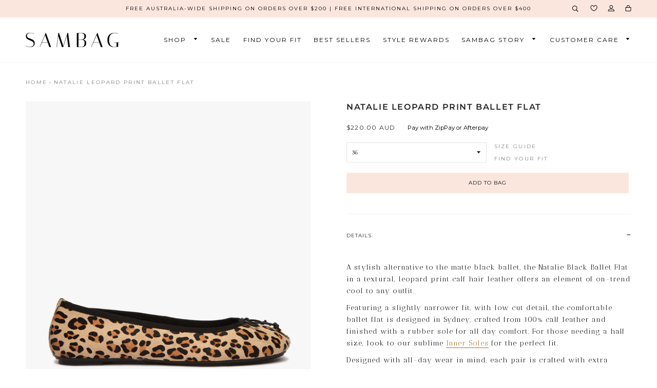

--- FILE ---
content_type: text/html; charset=utf-8
request_url: https://sambag.com.au/products/natalie-leopard-print-ballet-flat
body_size: 73152
content:


<!doctype html>
<!--[if lt IE 7]>
<html class="no-js lt-ie9 lt-ie8 lt-ie7" lang="en"> <![endif]-->
<!--[if IE 7]>
<html class="no-js lt-ie9 lt-ie8" lang="en"> <![endif]-->
<!--[if IE 8]>
<html class="no-js lt-ie9" lang="en"> <![endif]-->
<!--[if IE 9 ]>
<html class="ie9 no-js"> <![endif]-->
<!--[if (gt IE 9)|!(IE)]><!-->
<html class="no-js"> <!--<![endif]-->
<head>
  <!-- Google Tag Manager -->
<script>(function(w,d,s,l,i){w[l]=w[l]||[];w[l].push({'gtm.start':
new Date().getTime(),event:'gtm.js'});var f=d.getElementsByTagName(s)[0],
j=d.createElement(s),dl=l!='dataLayer'?'&l='+l:'';j.async=true;j.src=
'https://www.googletagmanager.com/gtm.js?id='+i+dl;f.parentNode.insertBefore(j,f);
})(window,document,'script','dataLayer','GTM-WSGH4222');</script>
<!-- End Google Tag Manager -->

    <!-- Global site tag (gtag.js) - Google Analytics -->
<script async src="https://www.googletagmanager.com/gtag/js?id=UA-1856597-55"></script>
<script>
  window.dataLayer = window.dataLayer || [];
  function gtag(){dataLayer.push(arguments);}
  gtag('js', new Date());

  gtag('config', 'UA-1856597-55');
</script>

    <script src="//sambag.com.au/cdn/shop/t/30/assets/ajaxinate.min.js?v=182544834674798506651754902319" type="text/javascript"></script>

    <script src="//ajax.googleapis.com/ajax/libs/jquery/1.11.0/jquery.min.js" type="text/javascript"></script>

    <link href="//netdna.bootstrapcdn.com/bootstrap/3.1.1/css/bootstrap.min.css" rel="stylesheet" type="text/css" media="all" />
    <link href="//fonts.googleapis.com/css?family=Montserrat:300,400,500,600,700,800,900" rel="stylesheet" type="text/css" media="all" />
    <link href="//fonts.googleapis.com/css?family=Antic+Didone" rel="stylesheet" type="text/css" media="all" />
    <link href="//fonts.googleapis.com/css?family=Cormorant+Garamond" rel="stylesheet" type="text/css" media="all" />
    <link href="//fonts.googleapis.com/css?family=Alex+Brush" rel="stylesheet" type="text/css" media="all" />
    <link href="//sambag.com.au/cdn/shop/t/30/assets/jquery.selectbox.css?v=155063089238263010931754902319" rel="stylesheet" type="text/css" media="all" />
    <script src="//netdna.bootstrapcdn.com/bootstrap/3.1.1/js/bootstrap.min.js" type="text/javascript"></script>
    <script src="//sambag.com.au/cdn/shop/t/30/assets/jquery.selectbox.js?v=114921062273245883881754902319" type="text/javascript"></script>


    <!-- Basic page needs ================================================== -->
    <meta charset="utf-8">
    <meta http-equiv="X-UA-Compatible" content="IE=edge,chrome=1">

    
        <link rel="shortcut icon" href="//sambag.com.au/cdn/shop/files/Favicon_32x32.jpg?v=1614300507" type="image/png"/>
    

    <!-- Title and description ================================================== -->
  <script>!function(i,n,s,t,a,u,d){i.InstantConfig=i.InstantConfig||{},i.InstantConfig.siteId='site_pROJLVPC9cNR08AI1XhMKGPU',i.InstantConfig.customerEmail='',i.InstantConfig.platform='SHOPIFY',d=i.InstantJS=i.InstantJS||{},d.trackQueue=[],d.track=function(){d.trackQueue.push(arguments)},u=n.createElement(s),u.async=!0,u.src=t,a=n.getElementsByTagName(s)[0],a.parentNode.insertBefore(u,a)}(window,document,'script','https://js.instant.one/v1/instant.min.js');</script>
    <title>
        Natalie Leopard Print Ballet Flat &ndash; SAMBAG
    </title>

    
<meta name="description" content="The ultimate in cool-girl chic, our Natalie Leopard Print Ballet Flat will become your go-to for everyday style.">


    <!-- Helpers ================================================== -->
    <!-- /snippets/social-meta-tags.liquid -->




<meta property="og:site_name" content="SAMBAG">
<meta property="og:url" content="https://sambag.com.au/products/natalie-leopard-print-ballet-flat"><meta property="og:title" content="Natalie Leopard Print Ballet Flat">
<meta property="og:type" content="product">
<meta property="og:description" content="The ultimate in cool-girl chic, our Natalie Leopard Print Ballet Flat will become your go-to for everyday style.">
<meta property="og:price:amount" content="220.00">
<meta property="og:price:currency" content="AUD">

<meta property="og:image" content="http://sambag.com.au/cdn/shop/products/004U1343_TOGO_1200x1200.jpg?v=1725516104"><meta property="og:image" content="http://sambag.com.au/cdn/shop/products/004U1357_TOGO_1200x1200.jpg?v=1725516104"><meta property="og:image" content="http://sambag.com.au/cdn/shop/products/004U1322_DONE_1200x1200.jpg?v=1622098711">
<meta property="og:image:secure_url" content="https://sambag.com.au/cdn/shop/products/004U1343_TOGO_1200x1200.jpg?v=1725516104"><meta property="og:image:secure_url" content="https://sambag.com.au/cdn/shop/products/004U1357_TOGO_1200x1200.jpg?v=1725516104"><meta property="og:image:secure_url" content="https://sambag.com.au/cdn/shop/products/004U1322_DONE_1200x1200.jpg?v=1622098711">


<meta name="twitter:card" content="summary_large_image"><meta name="twitter:title" content="Natalie Leopard Print Ballet Flat">
<meta name="twitter:description" content="The ultimate in cool-girl chic, our Natalie Leopard Print Ballet Flat will become your go-to for everyday style.">


    <meta name="viewport" content="width=device-width,initial-scale=1,shrink-to-fit=no">
    <meta name="theme-color" content="#1c1d1d">

    <!-- CSS ================================================== -->

    <link href="//sambag.com.au/cdn/shop/t/30/assets/timber.scss.css?v=28535438055647709601762242461" rel="stylesheet" type="text/css" media="all" />
    <link href="//sambag.com.au/cdn/shop/t/30/assets/theme.scss.css?v=91957688885768459801762242461" rel="stylesheet" type="text/css" media="all" />
    <link href="//sambag.com.au/cdn/shop/t/30/assets/accordian.scss?v=83590299163310521551754902319" rel="stylesheet" type="text/css" media="all" />
    <link href="//sambag.com.au/cdn/shop/t/30/assets/custom.scss.css?v=58383418346992136321754902319" rel="stylesheet" type="text/css" media="all" />
    <link href="//sambag.com.au/cdn/shop/t/30/assets/mobile-custom.scss.css?v=17853924509873706651754902319" rel="stylesheet" type="text/css" media="all" />

<!-- Klaviyo.js=========================================== -->

    <script type="text/javascript" async
            src="https://static.klaviyo.com/onsite/js/klaviyo.js?company_id=PUEkJ5"></script>
 <!-- ========================================= -->
    <!-- Sections ================================================== -->
    <script>
        window.theme = window.theme || {};
        theme.strings = {
            zoomClose: "Close (Esc)",
            zoomPrev: "Previous (Left arrow key)",
            zoomNext: "Next (Right arrow key)",
            moneyFormat: "${{amount}} AUD",
            addressError: "Error looking up that address",
            addressNoResults: "No results for that address",
            addressQueryLimit: "You have exceeded the Google API usage limit. Consider upgrading to a \u003ca href=\"https:\/\/developers.google.com\/maps\/premium\/usage-limits\"\u003ePremium Plan\u003c\/a\u003e.",
            authError: "There was a problem authenticating your Google Maps account.",
            cartEmpty: "Your cart is currently empty.",
            cartCookie: "Enable cookies to use the shopping cart",
            cartSavings: "You're saving [savings]"
        };
        theme.settings = {
            cartType: "drawer",
            gridType: "collage"
        };

    </script>
    <script src="//sambag.com.au/cdn/shop/t/30/assets/custom.js?v=77376655008999647831754902319" type="text/javascript"></script>

    <!--[if (gt IE 9)|!(IE)]><!-->
    <script src="//sambag.com.au/cdn/shop/t/30/assets/lazysizes.min.js?v=116643681011387022471754902319" async="async"></script><!--<![endif]-->
    <!--[if lte IE 9]>
    <script src="//sambag.com.au/cdn/shop/t/30/assets/lazysizes.min.js?v=116643681011387022471754902319"></script><![endif]-->

    <!--[if (gt IE 9)|!(IE)]><!-->
    <script src="//sambag.com.au/cdn/shop/t/30/assets/theme.js?v=48709636143397117021754902319" defer="defer"></script><!--<![endif]-->
    <!--[if lte IE 9]>
    <script src="//sambag.com.au/cdn/shop/t/30/assets/theme.js?v=48709636143397117021754902319"></script><![endif]-->
    <script src="//sambag.com.au/cdn/shop/t/30/assets/custom_new.js?v=156440934301799846121754902319" defer="defer"></script>
    <script>
        document.addEventListener("DOMContentLoaded", function () {
            var endlessClick = new Ajaxinate({
                method: 'click'
            });
        });
    </script>

    <!-- Header hook for plugins ================================================== -->
    <!-- "snippets/buddha-megamenu-before.liquid" was not rendered, the associated app was uninstalled -->
    <!-- "snippets/buddha-megamenu.liquid" was not rendered, the associated app was uninstalled -->
    <script>const ensureInstantJS=()=>{window.InstantJS||(window.InstantJS={}),window.InstantJS.track||(window.InstantJS.trackQueue=[],window.InstantJS.track=function(){window.InstantJS.trackQueue.push(arguments)})};ensureInstantJS();const trackEvent=(()=>{const t=new Set;return e=>{const n=JSON.stringify(e);t.has(n)||!e[0].includes("track")||(t.add(n),window.InstantJS.track("MARKETING_PIXEL_EVENT_FIRED",[{event:e,provider:"META_PLATFORMS"}]))}})();(function(){const e=()=>{if(window.fbq?.callMethod){const t=window.fbq,e=function(){trackEvent([...arguments]),t.apply(this,arguments)};for(const n in t)t.hasOwnProperty(n)&&(e[n]=t[n]);window.fbq=e}else setTimeout(e,1)},t=()=>{const{_fbq:e}=window;if(e&&e.queue){e.queue.forEach(t=>trackEvent([...t]));const n=e.queue.push;e.queue.push=function(...t){trackEvent([...t[0]]);return n.apply(e.queue,t)}}else setTimeout(t,1)};e(),t()})();</script>
  <script>window.performance && window.performance.mark && window.performance.mark('shopify.content_for_header.start');</script><meta name="google-site-verification" content="w3YOrRQMY_ugTsTrFUyE8DBLV9Dkbv81s27e-MVqkd4">
<meta name="google-site-verification" content="w3YOrRQMY_ugTsTrFUyE8DBLV9Dkbv81s27e-MVqkd4">
<meta name="facebook-domain-verification" content="0vl1j2ybmd7hixjaoo6ub5amrki5ct">
<meta id="shopify-digital-wallet" name="shopify-digital-wallet" content="/5830770786/digital_wallets/dialog">
<meta name="shopify-checkout-api-token" content="68e1aea82cfe52402ac36207ada5f054">
<meta id="in-context-paypal-metadata" data-shop-id="5830770786" data-venmo-supported="false" data-environment="production" data-locale="en_US" data-paypal-v4="true" data-currency="AUD">
<link rel="alternate" type="application/json+oembed" href="https://sambag.com.au/products/natalie-leopard-print-ballet-flat.oembed">
<script async="async" src="/checkouts/internal/preloads.js?locale=en-AU"></script>
<link rel="preconnect" href="https://shop.app" crossorigin="anonymous">
<script async="async" src="https://shop.app/checkouts/internal/preloads.js?locale=en-AU&shop_id=5830770786" crossorigin="anonymous"></script>
<script id="apple-pay-shop-capabilities" type="application/json">{"shopId":5830770786,"countryCode":"AU","currencyCode":"AUD","merchantCapabilities":["supports3DS"],"merchantId":"gid:\/\/shopify\/Shop\/5830770786","merchantName":"SAMBAG","requiredBillingContactFields":["postalAddress","email","phone"],"requiredShippingContactFields":["postalAddress","email","phone"],"shippingType":"shipping","supportedNetworks":["visa","masterCard","amex","jcb"],"total":{"type":"pending","label":"SAMBAG","amount":"1.00"},"shopifyPaymentsEnabled":true,"supportsSubscriptions":true}</script>
<script id="shopify-features" type="application/json">{"accessToken":"68e1aea82cfe52402ac36207ada5f054","betas":["rich-media-storefront-analytics"],"domain":"sambag.com.au","predictiveSearch":true,"shopId":5830770786,"locale":"en"}</script>
<script>var Shopify = Shopify || {};
Shopify.shop = "sam-bag.myshopify.com";
Shopify.locale = "en";
Shopify.currency = {"active":"AUD","rate":"1.0"};
Shopify.country = "AU";
Shopify.theme = {"name":"AUGUST 11th 2025 - Homepage Update","id":136076525666,"schema_name":"Brooklyn","schema_version":"10.2.1","theme_store_id":null,"role":"main"};
Shopify.theme.handle = "null";
Shopify.theme.style = {"id":null,"handle":null};
Shopify.cdnHost = "sambag.com.au/cdn";
Shopify.routes = Shopify.routes || {};
Shopify.routes.root = "/";</script>
<script type="module">!function(o){(o.Shopify=o.Shopify||{}).modules=!0}(window);</script>
<script>!function(o){function n(){var o=[];function n(){o.push(Array.prototype.slice.apply(arguments))}return n.q=o,n}var t=o.Shopify=o.Shopify||{};t.loadFeatures=n(),t.autoloadFeatures=n()}(window);</script>
<script>
  window.ShopifyPay = window.ShopifyPay || {};
  window.ShopifyPay.apiHost = "shop.app\/pay";
  window.ShopifyPay.redirectState = null;
</script>
<script id="shop-js-analytics" type="application/json">{"pageType":"product"}</script>
<script defer="defer" async type="module" src="//sambag.com.au/cdn/shopifycloud/shop-js/modules/v2/client.init-shop-cart-sync_IZsNAliE.en.esm.js"></script>
<script defer="defer" async type="module" src="//sambag.com.au/cdn/shopifycloud/shop-js/modules/v2/chunk.common_0OUaOowp.esm.js"></script>
<script type="module">
  await import("//sambag.com.au/cdn/shopifycloud/shop-js/modules/v2/client.init-shop-cart-sync_IZsNAliE.en.esm.js");
await import("//sambag.com.au/cdn/shopifycloud/shop-js/modules/v2/chunk.common_0OUaOowp.esm.js");

  window.Shopify.SignInWithShop?.initShopCartSync?.({"fedCMEnabled":true,"windoidEnabled":true});

</script>
<script>
  window.Shopify = window.Shopify || {};
  if (!window.Shopify.featureAssets) window.Shopify.featureAssets = {};
  window.Shopify.featureAssets['shop-js'] = {"shop-cart-sync":["modules/v2/client.shop-cart-sync_DLOhI_0X.en.esm.js","modules/v2/chunk.common_0OUaOowp.esm.js"],"init-fed-cm":["modules/v2/client.init-fed-cm_C6YtU0w6.en.esm.js","modules/v2/chunk.common_0OUaOowp.esm.js"],"shop-button":["modules/v2/client.shop-button_BCMx7GTG.en.esm.js","modules/v2/chunk.common_0OUaOowp.esm.js"],"shop-cash-offers":["modules/v2/client.shop-cash-offers_BT26qb5j.en.esm.js","modules/v2/chunk.common_0OUaOowp.esm.js","modules/v2/chunk.modal_CGo_dVj3.esm.js"],"init-windoid":["modules/v2/client.init-windoid_B9PkRMql.en.esm.js","modules/v2/chunk.common_0OUaOowp.esm.js"],"init-shop-email-lookup-coordinator":["modules/v2/client.init-shop-email-lookup-coordinator_DZkqjsbU.en.esm.js","modules/v2/chunk.common_0OUaOowp.esm.js"],"shop-toast-manager":["modules/v2/client.shop-toast-manager_Di2EnuM7.en.esm.js","modules/v2/chunk.common_0OUaOowp.esm.js"],"shop-login-button":["modules/v2/client.shop-login-button_BtqW_SIO.en.esm.js","modules/v2/chunk.common_0OUaOowp.esm.js","modules/v2/chunk.modal_CGo_dVj3.esm.js"],"avatar":["modules/v2/client.avatar_BTnouDA3.en.esm.js"],"pay-button":["modules/v2/client.pay-button_CWa-C9R1.en.esm.js","modules/v2/chunk.common_0OUaOowp.esm.js"],"init-shop-cart-sync":["modules/v2/client.init-shop-cart-sync_IZsNAliE.en.esm.js","modules/v2/chunk.common_0OUaOowp.esm.js"],"init-customer-accounts":["modules/v2/client.init-customer-accounts_DenGwJTU.en.esm.js","modules/v2/client.shop-login-button_BtqW_SIO.en.esm.js","modules/v2/chunk.common_0OUaOowp.esm.js","modules/v2/chunk.modal_CGo_dVj3.esm.js"],"init-shop-for-new-customer-accounts":["modules/v2/client.init-shop-for-new-customer-accounts_JdHXxpS9.en.esm.js","modules/v2/client.shop-login-button_BtqW_SIO.en.esm.js","modules/v2/chunk.common_0OUaOowp.esm.js","modules/v2/chunk.modal_CGo_dVj3.esm.js"],"init-customer-accounts-sign-up":["modules/v2/client.init-customer-accounts-sign-up_D6__K_p8.en.esm.js","modules/v2/client.shop-login-button_BtqW_SIO.en.esm.js","modules/v2/chunk.common_0OUaOowp.esm.js","modules/v2/chunk.modal_CGo_dVj3.esm.js"],"checkout-modal":["modules/v2/client.checkout-modal_C_ZQDY6s.en.esm.js","modules/v2/chunk.common_0OUaOowp.esm.js","modules/v2/chunk.modal_CGo_dVj3.esm.js"],"shop-follow-button":["modules/v2/client.shop-follow-button_XetIsj8l.en.esm.js","modules/v2/chunk.common_0OUaOowp.esm.js","modules/v2/chunk.modal_CGo_dVj3.esm.js"],"lead-capture":["modules/v2/client.lead-capture_DvA72MRN.en.esm.js","modules/v2/chunk.common_0OUaOowp.esm.js","modules/v2/chunk.modal_CGo_dVj3.esm.js"],"shop-login":["modules/v2/client.shop-login_ClXNxyh6.en.esm.js","modules/v2/chunk.common_0OUaOowp.esm.js","modules/v2/chunk.modal_CGo_dVj3.esm.js"],"payment-terms":["modules/v2/client.payment-terms_CNlwjfZz.en.esm.js","modules/v2/chunk.common_0OUaOowp.esm.js","modules/v2/chunk.modal_CGo_dVj3.esm.js"]};
</script>
<script>(function() {
  var isLoaded = false;
  function asyncLoad() {
    if (isLoaded) return;
    isLoaded = true;
    var urls = ["\/\/code.tidio.co\/el7agridtu7so9dklyffvht1v8hrtenw.js?shop=sam-bag.myshopify.com","https:\/\/assets1.adroll.com\/shopify\/latest\/j\/shopify_rolling_bootstrap_v2.js?adroll_adv_id=RPET6PHQDRFZXFWJMOCC4A\u0026adroll_pix_id=3JKDSOF4KJFADLYK7Z5T42\u0026shop=sam-bag.myshopify.com","https:\/\/cdn1.stamped.io\/files\/widget.min.js?shop=sam-bag.myshopify.com","https:\/\/swymv3free-01.azureedge.net\/code\/swym-shopify.js?shop=sam-bag.myshopify.com","https:\/\/cdn.nfcube.com\/instafeed-c12ed3fac7736e7fbad327f79c8447e6.js?shop=sam-bag.myshopify.com","https:\/\/size-guides.esc-apps-cdn.com\/1739195405-app.sam-bag.myshopify.com.js?shop=sam-bag.myshopify.com","https:\/\/shopify-extension.getredo.com\/main.js?widget_id=tbomlri4x5ixvwx\u0026shop=sam-bag.myshopify.com","\/\/backinstock.useamp.com\/widget\/13129_1767153984.js?category=bis\u0026v=6\u0026shop=sam-bag.myshopify.com","https:\/\/cdn.pushowl.com\/latest\/sdks\/pushowl-shopify.js?subdomain=sam-bag\u0026environment=production\u0026guid=ad4dc911-9a4f-4776-a3c6-07b7328ff083\u0026shop=sam-bag.myshopify.com","https:\/\/cdn.shopify.com\/s\/files\/1\/0058\/3077\/0786\/t\/30\/assets\/instant-pixel-site_pROJLVPC9cNR08AI1XhMKGPU.js?v=1766971012\u0026shop=sam-bag.myshopify.com"];
    for (var i = 0; i < urls.length; i++) {
      var s = document.createElement('script');
      s.type = 'text/javascript';
      s.async = true;
      s.src = urls[i];
      var x = document.getElementsByTagName('script')[0];
      x.parentNode.insertBefore(s, x);
    }
  };
  if(window.attachEvent) {
    window.attachEvent('onload', asyncLoad);
  } else {
    window.addEventListener('load', asyncLoad, false);
  }
})();</script>
<script id="__st">var __st={"a":5830770786,"offset":39600,"reqid":"c5083c39-b50b-4651-9254-cfc06e01352d-1768403709","pageurl":"sambag.com.au\/products\/natalie-leopard-print-ballet-flat","u":"0d31323a6897","p":"product","rtyp":"product","rid":1907113918562};</script>
<script>window.ShopifyPaypalV4VisibilityTracking = true;</script>
<script id="captcha-bootstrap">!function(){'use strict';const t='contact',e='account',n='new_comment',o=[[t,t],['blogs',n],['comments',n],[t,'customer']],c=[[e,'customer_login'],[e,'guest_login'],[e,'recover_customer_password'],[e,'create_customer']],r=t=>t.map((([t,e])=>`form[action*='/${t}']:not([data-nocaptcha='true']) input[name='form_type'][value='${e}']`)).join(','),a=t=>()=>t?[...document.querySelectorAll(t)].map((t=>t.form)):[];function s(){const t=[...o],e=r(t);return a(e)}const i='password',u='form_key',d=['recaptcha-v3-token','g-recaptcha-response','h-captcha-response',i],f=()=>{try{return window.sessionStorage}catch{return}},m='__shopify_v',_=t=>t.elements[u];function p(t,e,n=!1){try{const o=window.sessionStorage,c=JSON.parse(o.getItem(e)),{data:r}=function(t){const{data:e,action:n}=t;return t[m]||n?{data:e,action:n}:{data:t,action:n}}(c);for(const[e,n]of Object.entries(r))t.elements[e]&&(t.elements[e].value=n);n&&o.removeItem(e)}catch(o){console.error('form repopulation failed',{error:o})}}const l='form_type',E='cptcha';function T(t){t.dataset[E]=!0}const w=window,h=w.document,L='Shopify',v='ce_forms',y='captcha';let A=!1;((t,e)=>{const n=(g='f06e6c50-85a8-45c8-87d0-21a2b65856fe',I='https://cdn.shopify.com/shopifycloud/storefront-forms-hcaptcha/ce_storefront_forms_captcha_hcaptcha.v1.5.2.iife.js',D={infoText:'Protected by hCaptcha',privacyText:'Privacy',termsText:'Terms'},(t,e,n)=>{const o=w[L][v],c=o.bindForm;if(c)return c(t,g,e,D).then(n);var r;o.q.push([[t,g,e,D],n]),r=I,A||(h.body.append(Object.assign(h.createElement('script'),{id:'captcha-provider',async:!0,src:r})),A=!0)});var g,I,D;w[L]=w[L]||{},w[L][v]=w[L][v]||{},w[L][v].q=[],w[L][y]=w[L][y]||{},w[L][y].protect=function(t,e){n(t,void 0,e),T(t)},Object.freeze(w[L][y]),function(t,e,n,w,h,L){const[v,y,A,g]=function(t,e,n){const i=e?o:[],u=t?c:[],d=[...i,...u],f=r(d),m=r(i),_=r(d.filter((([t,e])=>n.includes(e))));return[a(f),a(m),a(_),s()]}(w,h,L),I=t=>{const e=t.target;return e instanceof HTMLFormElement?e:e&&e.form},D=t=>v().includes(t);t.addEventListener('submit',(t=>{const e=I(t);if(!e)return;const n=D(e)&&!e.dataset.hcaptchaBound&&!e.dataset.recaptchaBound,o=_(e),c=g().includes(e)&&(!o||!o.value);(n||c)&&t.preventDefault(),c&&!n&&(function(t){try{if(!f())return;!function(t){const e=f();if(!e)return;const n=_(t);if(!n)return;const o=n.value;o&&e.removeItem(o)}(t);const e=Array.from(Array(32),(()=>Math.random().toString(36)[2])).join('');!function(t,e){_(t)||t.append(Object.assign(document.createElement('input'),{type:'hidden',name:u})),t.elements[u].value=e}(t,e),function(t,e){const n=f();if(!n)return;const o=[...t.querySelectorAll(`input[type='${i}']`)].map((({name:t})=>t)),c=[...d,...o],r={};for(const[a,s]of new FormData(t).entries())c.includes(a)||(r[a]=s);n.setItem(e,JSON.stringify({[m]:1,action:t.action,data:r}))}(t,e)}catch(e){console.error('failed to persist form',e)}}(e),e.submit())}));const S=(t,e)=>{t&&!t.dataset[E]&&(n(t,e.some((e=>e===t))),T(t))};for(const o of['focusin','change'])t.addEventListener(o,(t=>{const e=I(t);D(e)&&S(e,y())}));const B=e.get('form_key'),M=e.get(l),P=B&&M;t.addEventListener('DOMContentLoaded',(()=>{const t=y();if(P)for(const e of t)e.elements[l].value===M&&p(e,B);[...new Set([...A(),...v().filter((t=>'true'===t.dataset.shopifyCaptcha))])].forEach((e=>S(e,t)))}))}(h,new URLSearchParams(w.location.search),n,t,e,['guest_login'])})(!0,!0)}();</script>
<script integrity="sha256-4kQ18oKyAcykRKYeNunJcIwy7WH5gtpwJnB7kiuLZ1E=" data-source-attribution="shopify.loadfeatures" defer="defer" src="//sambag.com.au/cdn/shopifycloud/storefront/assets/storefront/load_feature-a0a9edcb.js" crossorigin="anonymous"></script>
<script crossorigin="anonymous" defer="defer" src="//sambag.com.au/cdn/shopifycloud/storefront/assets/shopify_pay/storefront-65b4c6d7.js?v=20250812"></script>
<script data-source-attribution="shopify.dynamic_checkout.dynamic.init">var Shopify=Shopify||{};Shopify.PaymentButton=Shopify.PaymentButton||{isStorefrontPortableWallets:!0,init:function(){window.Shopify.PaymentButton.init=function(){};var t=document.createElement("script");t.src="https://sambag.com.au/cdn/shopifycloud/portable-wallets/latest/portable-wallets.en.js",t.type="module",document.head.appendChild(t)}};
</script>
<script data-source-attribution="shopify.dynamic_checkout.buyer_consent">
  function portableWalletsHideBuyerConsent(e){var t=document.getElementById("shopify-buyer-consent"),n=document.getElementById("shopify-subscription-policy-button");t&&n&&(t.classList.add("hidden"),t.setAttribute("aria-hidden","true"),n.removeEventListener("click",e))}function portableWalletsShowBuyerConsent(e){var t=document.getElementById("shopify-buyer-consent"),n=document.getElementById("shopify-subscription-policy-button");t&&n&&(t.classList.remove("hidden"),t.removeAttribute("aria-hidden"),n.addEventListener("click",e))}window.Shopify?.PaymentButton&&(window.Shopify.PaymentButton.hideBuyerConsent=portableWalletsHideBuyerConsent,window.Shopify.PaymentButton.showBuyerConsent=portableWalletsShowBuyerConsent);
</script>
<script data-source-attribution="shopify.dynamic_checkout.cart.bootstrap">document.addEventListener("DOMContentLoaded",(function(){function t(){return document.querySelector("shopify-accelerated-checkout-cart, shopify-accelerated-checkout")}if(t())Shopify.PaymentButton.init();else{new MutationObserver((function(e,n){t()&&(Shopify.PaymentButton.init(),n.disconnect())})).observe(document.body,{childList:!0,subtree:!0})}}));
</script>
<script id='scb4127' type='text/javascript' async='' src='https://sambag.com.au/cdn/shopifycloud/privacy-banner/storefront-banner.js'></script><link id="shopify-accelerated-checkout-styles" rel="stylesheet" media="screen" href="https://sambag.com.au/cdn/shopifycloud/portable-wallets/latest/accelerated-checkout-backwards-compat.css" crossorigin="anonymous">
<style id="shopify-accelerated-checkout-cart">
        #shopify-buyer-consent {
  margin-top: 1em;
  display: inline-block;
  width: 100%;
}

#shopify-buyer-consent.hidden {
  display: none;
}

#shopify-subscription-policy-button {
  background: none;
  border: none;
  padding: 0;
  text-decoration: underline;
  font-size: inherit;
  cursor: pointer;
}

#shopify-subscription-policy-button::before {
  box-shadow: none;
}

      </style>

<script>window.performance && window.performance.mark && window.performance.mark('shopify.content_for_header.end');</script>
    <!-- /snippets/oldIE-js.liquid -->

<!--[if lt IE 9]>
<script src="//cdnjs.cloudflare.com/ajax/libs/html5shiv/3.7.2/html5shiv.min.js" type="text/javascript"></script>
<![endif]-->


<!--[if (lte IE 9) ]><script src="//sambag.com.au/cdn/shop/t/30/assets/match-media.min.js?v=145732887159653388131754902319" type="text/javascript"></script><![endif]-->


    <script src="//sambag.com.au/cdn/shop/t/30/assets/modernizr.min.js?v=13791948134778779431754902319" type="text/javascript"></script>

    
    




    <div id="shopify-section-filter-menu-settings" class="shopify-section"><style type="text/css">
/*  Filter Menu Color and Image Section CSS */</style>
<link href="//sambag.com.au/cdn/shop/t/30/assets/filter-menu.scss.css?v=20311721004144081351754905333" rel="stylesheet" type="text/css" media="all" />
<script src="//sambag.com.au/cdn/shop/t/30/assets/filter-menu.js?v=155076070577177794861754902319" type="text/javascript"></script>





</div>

    <!-- "snippets/shogun-head.liquid" was not rendered, the associated app was uninstalled -->
    <script src="//sambag.com.au/cdn/shopifycloud/storefront/assets/themes_support/option_selection-b017cd28.js" type="text/javascript"></script><script>
  var raTheme = {
    moneyFormat: "${{amount}} AUD",
    photoSwipe: "true",
    collectionUrl: ""
  }
</script>

<!-- Facebook Pixel Code -->

<!-- End Facebook Pixel Code -->

<!-- Hotjar Tracking Code for https://sambag.com.au/ -->
<script>
    (function(h,o,t,j,a,r){
        h.hj=h.hj||function(){(h.hj.q=h.hj.q||[]).push(arguments)};
        h._hjSettings={hjid:1509841,hjsv:6};
        a=o.getElementsByTagName('head')[0];
        r=o.createElement('script');r.async=1;
        r.src=t+h._hjSettings.hjid+j+h._hjSettings.hjsv;
        a.appendChild(r);
    })(window,document,'https://static.hotjar.com/c/hotjar-','.js?sv=');
</script>

  <meta name="google-site-verification" content="HOyPDUSHMx0X4VY0NipgFdyAUWfDQhAfAXAHST3zMHk" />
  <meta name="facebook-domain-verification" content="lmkz9u21hdfa55juskehcln0m3uoux" />
  <meta name="google-site-verification" content="IBkVzg4ZQ1D51D3spXLdXUzhT3WGS2GmW5xLbCgKj3Q" />
  <meta name="google-site-verification" content="j4fw78NbVoNL_Lh7uEEZODrKavSwZZ54T5xlZ4CQFVU" />
<!-- BEGIN app block: shopify://apps/adroll-advertising-marketing/blocks/adroll-pixel/c60853ed-1adb-4359-83ae-4ed43ed0b559 -->
  <!-- AdRoll Customer: not found -->



  
  
  <!-- AdRoll Advertisable: RPET6PHQDRFZXFWJMOCC4A -->
  <!-- AdRoll Pixel: 3JKDSOF4KJFADLYK7Z5T42 -->
  <script async src="https://assets1.adroll.com/shopify/latest/j/shopify_rolling_bootstrap_v2.js?adroll_adv_id=RPET6PHQDRFZXFWJMOCC4A&adroll_pix_id=3JKDSOF4KJFADLYK7Z5T42"></script>



<!-- END app block --><!-- BEGIN app block: shopify://apps/simprosys-google-shopping-feed/blocks/core_settings_block/1f0b859e-9fa6-4007-97e8-4513aff5ff3b --><!-- BEGIN: GSF App Core Tags & Scripts by Simprosys Google Shopping Feed -->









<!-- END: GSF App Core Tags & Scripts by Simprosys Google Shopping Feed -->
<!-- END app block --><!-- BEGIN app block: shopify://apps/unicorn/blocks/global-script/2d90b062-ef63-46b3-a57e-aa139cf3a1ef -->






<div>
  <style>
    .unicorn .unicorn_heading_font {
      font-family: Montserrat;
    }
    .unicorn .unicorn_body_font {
      font-family: Montserrat
    }
    .unicorn .unicorn_button_base {
      
      font-family: Montserrat;
      
      font-weight: normal;
      font-size: 14px;
      text-transform: none;
      letter-spacing: 1.1px;
      border-width: 0px;
      border-radius: 0px;
      padding-top: 13px;
      padding-bottom: 13px;
      padding-left: 25px;
      padding-right: 25px;
      line-height: 14px;
    }
    .unicorn .unicorn_button_small {
      
      font-family: Montserrat;
      
      font-weight: normal;
      font-size: 11px;
      text-transform: none;
      letter-spacing: 0.4px;
      border-width: 0px;
      border-radius: 0px;
      padding-top: 10px;
      padding-bottom: 10px;
      padding-left: 12px;
      padding-right: 12px;
      line-height: 11px;
    }
    .unicorn .unicorn_button_primary {
      color: #000000ff;
      background-color: #FAE6DE;
      border-color: #FAE6DE;
    }
    .unicorn .unicorn_button_primary:hover {
      color: #ffffffff;
      background-color: #000000ff;
      border-color: #000000;
    }
    .unicorn .unicorn_button_secondary {
      color: #ffffffff;
      background-color: #000000ff;
      border-color: #000000;
    }
    .unicorn .unicorn_button_secondary:hover {
      color: #000000ff;
      background-color: #FAE6DE;
      border-color: #FAE6DE;
    }
    .unicorn .unicorn_input {
      
      font-family: inherit;
      
      font-weight: normal;
      font-size: 14px;
      letter-spacing: 0.2px;
      border-width: 1px;
      border-radius: 3px;
      padding-top: 10px;
      padding-bottom: 10px;
      padding-left: 8px;
      padding-right: 8px;
      color: #000000;
      background-color: #ffffff;
      border-color: #E1E4E6;
    }
    .unicorn .unicorn_input::placeholder {
      color: #9d9fa0ff;
      opacity: 1;
    }
    .unicorn .unicorn_input::-webkit-input-placeholder {
      color: #9d9fa0ff;
    }
    .unicorn .unicorn_input:-ms-input-placeholder {
      color: #9d9fa0ff;
    }
    .unicorn .unicorn_input::-ms-input-placeholder {
      color: #9d9fa0ff;
    }
    .unicorn .unicorn_input:focus,
    .unicorn .unicorn_input:hover {
      border-color: #000000;
    }
    .unicorn .unicorn_variant_inputs {
      
      display: grid;
      grid-template-columns: repeat(4, 1fr);
      
    }
    .unicorn .unicorn_variant_inputs_cart {
      
      display: grid;
      grid-template-columns: repeat(3, 1fr);
      
    }
    .unicorn .unicorn_variant_name {
      
      font-family: Montserrat;
      
      color: #000000;
      font-size: 13px;
      font-weight: normal;
      text-transform: none;
      letter-spacing: 0.3px;
      margin-bottom: 5px;
    }
    .unicorn .unicorn_variant_option {
      
      font-family: Montserrat;
      
      font-weight: normal;
      text-transform: none;
      font-size: 13px;
      letter-spacing: 0.3px;
      color: #000000;
      border-width: 1px;
      border-radius: 1px;
      padding-top: 6px;
      padding-bottom: 6px;
      padding-left: 10px;
      padding-right: 10px;
      background-color: #ffffff;
      border-color: #e1e1e1;
      border-style: solid;
    }
    .unicorn .unicorn_variant_option:hover {
      color: #000000;
      background-color: #FAE6DE;
      border-color: #000000;
    }
    .unicorn .unicorn_variant_input:checked + .unicorn_variant_option,
    .unicorn .unicorn_variant_input:checked + .unicorn_variant_option:hover {
      color: #000000ff;
      background-color: #FAE6DE;
      border-color: #000000;
    }
    .unicorn .unicorn_variant_input:disabled + .unicorn_variant_option,
    .unicorn .unicorn_variant_input:disabled + .unicorn_variant_option:hover {
      color: #918f8f;
      background-color: #f8f8f8;
      border-color: #e1e1e1;
    }
    .unicorn .unicorn_product_image {
      border-radius: 1px;
      padding-bottom: 100% !important;
      background-color: #F6F6F6;
    }
    .unicorn .unicorn_product_price {
      font-weight: normal;
      color: #000000;
    }
    .unicorn .unicorn_product_price_compare {
      font-weight: normal;
      color: #696969;
      
      text-decoration: line-through;
      
    }
    .unicorn .unicorn_checkbox[type=checkbox] {
      background-color: #fff !important;
      border-color: #000;
      border-radius: 2px;
    }

    .unicorn .unicorn_checkbox[type=checkbox]:checked {
      background-color: #fff !important;
      border-color: #000;
    }

    .unicorn .unicorn_checkbox[type=checkbox]::before,
    .unicorn .unicorn_checkbox[type=checkbox]::after {
      background-image: linear-gradient(to bottom, transparent 50%, #000 50%);
    }

    .unicorn .unicorn_switch[type=checkbox] {
      background-color: #D0D0D2 !important;
    }

    .unicorn .unicorn_switch[type=checkbox]::after {
      border-color: #D0D0D2;
    }

    .unicorn .unicorn_switch[type=checkbox]:checked {
      background-color: #000 !important;
    }

    .unicorn .unicorn_switch[type=checkbox]:checked::after {
      border-color: #000 !important;
    }

    
  </style>
  <div id="unicorn-root"></div>
  <script>window.unicornActiveGlobal = true;</script>
  <link href="//cdn.shopify.com/extensions/019bba74-1929-7750-b246-510455fd5cc0/unicorn-boost-834/assets/main.css" rel="stylesheet" type="text/css" media="all" />
<script id="unicorn-main-script" src="https://cdn.shopify.com/extensions/019bba74-1929-7750-b246-510455fd5cc0/unicorn-boost-834/assets/main.js" defer crossorigin="anonymous"></script>

</div>

<!-- END app block --><!-- BEGIN app block: shopify://apps/redo/blocks/redo_app_embed/c613644b-6df4-4d11-b336-43a5c06745a1 --><!-- BEGIN app snippet: env -->

<script>
  if (typeof process === "undefined") {
    process = {};
  }
  process.env ??= {};
  process.env.AMPLITUDE_API_KEY = "b5eacb35b49c693d959231826b35f7ca";
  process.env.IPIFY_API_KEY = "at_S8q5xe1hwi5jKf6CSb4V661KXTKK2";
  process.env.REDO_API_URL = "https://shopify-cdn.getredo.com";
  process.env.REDO_CHAT_WIDGET_URL = "https://chat-widget.getredo.com";
  process.env.REDO_SHOPIFY_SERVER_URL = "https://shopify-server.getredo.com";

  if (typeof redoStorefront === "undefined") {
    redoStorefront = {};
  }
  redoStorefront.env ??= {};
  redoStorefront.env.AMPLITUDE_API_KEY = "b5eacb35b49c693d959231826b35f7ca";
  redoStorefront.env.IPIFY_API_KEY = "at_S8q5xe1hwi5jKf6CSb4V661KXTKK2";
  redoStorefront.env.REDO_API_URL = "https://shopify-cdn.getredo.com";
  redoStorefront.env.REDO_CHAT_WIDGET_URL = "https://chat-widget.getredo.com";
  redoStorefront.env.REDO_SHOPIFY_SERVER_URL = "https://shopify-server.getredo.com";
</script>
<!-- END app snippet -->
<script>
  const parts = navigator.userAgent.split(" ").map(part => btoa(part)).join("").replace(/=/g, "").toLowerCase();
  if (!parts.includes("2hyb21lluxpz2h0ag91c2") && !parts.includes("w90bwzwcg93zxikdiwmjipk")) {
    const script = document.createElement("script");
    script.async = true;
    script.src = "https://cdn.shopify.com/extensions/019bbb23-8e05-730d-b4de-01897c6d74f7/redo-v1.135996/assets/main.js";
    document.head.appendChild(script);
  }
</script>

<!-- END app block --><!-- BEGIN app block: shopify://apps/klaviyo-email-marketing-sms/blocks/klaviyo-onsite-embed/2632fe16-c075-4321-a88b-50b567f42507 -->












  <script async src="https://static.klaviyo.com/onsite/js/PUEkJ5/klaviyo.js?company_id=PUEkJ5"></script>
  <script>!function(){if(!window.klaviyo){window._klOnsite=window._klOnsite||[];try{window.klaviyo=new Proxy({},{get:function(n,i){return"push"===i?function(){var n;(n=window._klOnsite).push.apply(n,arguments)}:function(){for(var n=arguments.length,o=new Array(n),w=0;w<n;w++)o[w]=arguments[w];var t="function"==typeof o[o.length-1]?o.pop():void 0,e=new Promise((function(n){window._klOnsite.push([i].concat(o,[function(i){t&&t(i),n(i)}]))}));return e}}})}catch(n){window.klaviyo=window.klaviyo||[],window.klaviyo.push=function(){var n;(n=window._klOnsite).push.apply(n,arguments)}}}}();</script>

  
    <script id="viewed_product">
      if (item == null) {
        var _learnq = _learnq || [];

        var MetafieldReviews = null
        var MetafieldYotpoRating = null
        var MetafieldYotpoCount = null
        var MetafieldLooxRating = null
        var MetafieldLooxCount = null
        var okendoProduct = null
        var okendoProductReviewCount = null
        var okendoProductReviewAverageValue = null
        try {
          // The following fields are used for Customer Hub recently viewed in order to add reviews.
          // This information is not part of __kla_viewed. Instead, it is part of __kla_viewed_reviewed_items
          MetafieldReviews = {"rating":{"scale_min":"1.0","scale_max":"5.0","value":"4.857142857"},"rating_count":7};
          MetafieldYotpoRating = null
          MetafieldYotpoCount = null
          MetafieldLooxRating = null
          MetafieldLooxCount = null

          okendoProduct = null
          // If the okendo metafield is not legacy, it will error, which then requires the new json formatted data
          if (okendoProduct && 'error' in okendoProduct) {
            okendoProduct = null
          }
          okendoProductReviewCount = okendoProduct ? okendoProduct.reviewCount : null
          okendoProductReviewAverageValue = okendoProduct ? okendoProduct.reviewAverageValue : null
        } catch (error) {
          console.error('Error in Klaviyo onsite reviews tracking:', error);
        }

        var item = {
          Name: "Natalie Leopard Print Ballet Flat",
          ProductID: 1907113918562,
          Categories: ["48HOURSALEAPR22","A Summer Tan","AFTERPAYDAY","All","All Footwear","Animal Instinct","Au Naturale","Back In Stock","Ballet Flats","Best of Ballets","Best of the Best","best of winter","Best Selling","Boxing Day 2023","Boxing24","Cult Classics","Gifting Under $300","Gifting Under $400","Gifts $250 and Under","Leopard Print","LONG WEEKEND JAN 2024","Mothers Day","Natalie Ballet Flat","Natalie Ballet Flats","Not Preorder","Our Monthly Picks","Pre-Order","Print Party","Sambag On Holiday","Sambag Only","Shop All","Singles Day","Size 36","Size 38","Size 42","size-38-ballet","size-42-ballet","Spots","Style Circle"],
          ImageURL: "https://sambag.com.au/cdn/shop/products/004U1343_TOGO_grande.jpg?v=1725516104",
          URL: "https://sambag.com.au/products/natalie-leopard-print-ballet-flat",
          Brand: "Sam Bag",
          Price: "$220.00 AUD",
          Value: "220.00",
          CompareAtPrice: "$0.00 AUD"
        };
        _learnq.push(['track', 'Viewed Product', item]);
        _learnq.push(['trackViewedItem', {
          Title: item.Name,
          ItemId: item.ProductID,
          Categories: item.Categories,
          ImageUrl: item.ImageURL,
          Url: item.URL,
          Metadata: {
            Brand: item.Brand,
            Price: item.Price,
            Value: item.Value,
            CompareAtPrice: item.CompareAtPrice
          },
          metafields:{
            reviews: MetafieldReviews,
            yotpo:{
              rating: MetafieldYotpoRating,
              count: MetafieldYotpoCount,
            },
            loox:{
              rating: MetafieldLooxRating,
              count: MetafieldLooxCount,
            },
            okendo: {
              rating: okendoProductReviewAverageValue,
              count: okendoProductReviewCount,
            }
          }
        }]);
      }
    </script>
  




  <script>
    window.klaviyoReviewsProductDesignMode = false
  </script>



  <!-- BEGIN app snippet: customer-hub-data --><script>
  if (!window.customerHub) {
    window.customerHub = {};
  }
  window.customerHub.storefrontRoutes = {
    login: "https://sambag.com.au/customer_authentication/redirect?locale=en&region_country=AU?return_url=%2F%23k-hub",
    register: "https://shopify.com/5830770786/account?locale=en?return_url=%2F%23k-hub",
    logout: "/account/logout",
    profile: "/account",
    addresses: "/account/addresses",
  };
  
  window.customerHub.userId = null;
  
  window.customerHub.storeDomain = "sam-bag.myshopify.com";

  
    window.customerHub.activeProduct = {
      name: "Natalie Leopard Print Ballet Flat",
      category: null,
      imageUrl: "https://sambag.com.au/cdn/shop/products/004U1343_TOGO_grande.jpg?v=1725516104",
      id: "1907113918562",
      link: "https://sambag.com.au/products/natalie-leopard-print-ballet-flat",
      variants: [
        
          {
            id: "18149037670498",
            
            imageUrl: null,
            
            price: "22000",
            currency: "AUD",
            availableForSale: true,
            title: "36",
          },
        
          {
            id: "18149037736034",
            
            imageUrl: null,
            
            price: "22000",
            currency: "AUD",
            availableForSale: false,
            title: "37",
          },
        
          {
            id: "18149037834338",
            
            imageUrl: null,
            
            price: "22000",
            currency: "AUD",
            availableForSale: true,
            title: "38",
          },
        
          {
            id: "18149037899874",
            
            imageUrl: null,
            
            price: "22000",
            currency: "AUD",
            availableForSale: false,
            title: "39",
          },
        
          {
            id: "18149037965410",
            
            imageUrl: null,
            
            price: "22000",
            currency: "AUD",
            availableForSale: false,
            title: "40",
          },
        
          {
            id: "18149038030946",
            
            imageUrl: null,
            
            price: "22000",
            currency: "AUD",
            availableForSale: false,
            title: "41",
          },
        
          {
            id: "41371843985506",
            
            imageUrl: null,
            
            price: "22000",
            currency: "AUD",
            availableForSale: true,
            title: "42",
          },
        
      ],
    };
    window.customerHub.activeProduct.variants.forEach((variant) => {
        
        variant.price = `${variant.price.slice(0, -2)}.${variant.price.slice(-2)}`;
    });
  

  
    window.customerHub.storeLocale = {
        currentLanguage: 'en',
        currentCountry: 'AU',
        availableLanguages: [
          
            {
              iso_code: 'en',
              endonym_name: 'English'
            }
          
        ],
        availableCountries: [
          
            {
              iso_code: 'AF',
              name: 'Afghanistan',
              currency_code: 'AFN'
            },
          
            {
              iso_code: 'AX',
              name: 'Åland Islands',
              currency_code: 'EUR'
            },
          
            {
              iso_code: 'AL',
              name: 'Albania',
              currency_code: 'ALL'
            },
          
            {
              iso_code: 'DZ',
              name: 'Algeria',
              currency_code: 'DZD'
            },
          
            {
              iso_code: 'AD',
              name: 'Andorra',
              currency_code: 'EUR'
            },
          
            {
              iso_code: 'AO',
              name: 'Angola',
              currency_code: 'AUD'
            },
          
            {
              iso_code: 'AI',
              name: 'Anguilla',
              currency_code: 'XCD'
            },
          
            {
              iso_code: 'AG',
              name: 'Antigua &amp; Barbuda',
              currency_code: 'XCD'
            },
          
            {
              iso_code: 'AR',
              name: 'Argentina',
              currency_code: 'AUD'
            },
          
            {
              iso_code: 'AM',
              name: 'Armenia',
              currency_code: 'AMD'
            },
          
            {
              iso_code: 'AW',
              name: 'Aruba',
              currency_code: 'AWG'
            },
          
            {
              iso_code: 'AC',
              name: 'Ascension Island',
              currency_code: 'SHP'
            },
          
            {
              iso_code: 'AU',
              name: 'Australia',
              currency_code: 'AUD'
            },
          
            {
              iso_code: 'AT',
              name: 'Austria',
              currency_code: 'EUR'
            },
          
            {
              iso_code: 'AZ',
              name: 'Azerbaijan',
              currency_code: 'AZN'
            },
          
            {
              iso_code: 'BS',
              name: 'Bahamas',
              currency_code: 'BSD'
            },
          
            {
              iso_code: 'BH',
              name: 'Bahrain',
              currency_code: 'AUD'
            },
          
            {
              iso_code: 'BD',
              name: 'Bangladesh',
              currency_code: 'BDT'
            },
          
            {
              iso_code: 'BB',
              name: 'Barbados',
              currency_code: 'BBD'
            },
          
            {
              iso_code: 'BY',
              name: 'Belarus',
              currency_code: 'AUD'
            },
          
            {
              iso_code: 'BE',
              name: 'Belgium',
              currency_code: 'EUR'
            },
          
            {
              iso_code: 'BZ',
              name: 'Belize',
              currency_code: 'BZD'
            },
          
            {
              iso_code: 'BJ',
              name: 'Benin',
              currency_code: 'XOF'
            },
          
            {
              iso_code: 'BM',
              name: 'Bermuda',
              currency_code: 'USD'
            },
          
            {
              iso_code: 'BT',
              name: 'Bhutan',
              currency_code: 'AUD'
            },
          
            {
              iso_code: 'BO',
              name: 'Bolivia',
              currency_code: 'BOB'
            },
          
            {
              iso_code: 'BA',
              name: 'Bosnia &amp; Herzegovina',
              currency_code: 'BAM'
            },
          
            {
              iso_code: 'BW',
              name: 'Botswana',
              currency_code: 'BWP'
            },
          
            {
              iso_code: 'BR',
              name: 'Brazil',
              currency_code: 'AUD'
            },
          
            {
              iso_code: 'IO',
              name: 'British Indian Ocean Territory',
              currency_code: 'USD'
            },
          
            {
              iso_code: 'VG',
              name: 'British Virgin Islands',
              currency_code: 'USD'
            },
          
            {
              iso_code: 'BN',
              name: 'Brunei',
              currency_code: 'BND'
            },
          
            {
              iso_code: 'BG',
              name: 'Bulgaria',
              currency_code: 'EUR'
            },
          
            {
              iso_code: 'BF',
              name: 'Burkina Faso',
              currency_code: 'XOF'
            },
          
            {
              iso_code: 'BI',
              name: 'Burundi',
              currency_code: 'BIF'
            },
          
            {
              iso_code: 'KH',
              name: 'Cambodia',
              currency_code: 'KHR'
            },
          
            {
              iso_code: 'CM',
              name: 'Cameroon',
              currency_code: 'XAF'
            },
          
            {
              iso_code: 'CA',
              name: 'Canada',
              currency_code: 'CAD'
            },
          
            {
              iso_code: 'CV',
              name: 'Cape Verde',
              currency_code: 'CVE'
            },
          
            {
              iso_code: 'BQ',
              name: 'Caribbean Netherlands',
              currency_code: 'USD'
            },
          
            {
              iso_code: 'KY',
              name: 'Cayman Islands',
              currency_code: 'KYD'
            },
          
            {
              iso_code: 'CF',
              name: 'Central African Republic',
              currency_code: 'XAF'
            },
          
            {
              iso_code: 'TD',
              name: 'Chad',
              currency_code: 'XAF'
            },
          
            {
              iso_code: 'CL',
              name: 'Chile',
              currency_code: 'AUD'
            },
          
            {
              iso_code: 'CN',
              name: 'China',
              currency_code: 'CNY'
            },
          
            {
              iso_code: 'CX',
              name: 'Christmas Island',
              currency_code: 'AUD'
            },
          
            {
              iso_code: 'CC',
              name: 'Cocos (Keeling) Islands',
              currency_code: 'AUD'
            },
          
            {
              iso_code: 'CO',
              name: 'Colombia',
              currency_code: 'AUD'
            },
          
            {
              iso_code: 'KM',
              name: 'Comoros',
              currency_code: 'KMF'
            },
          
            {
              iso_code: 'CG',
              name: 'Congo - Brazzaville',
              currency_code: 'XAF'
            },
          
            {
              iso_code: 'CD',
              name: 'Congo - Kinshasa',
              currency_code: 'CDF'
            },
          
            {
              iso_code: 'CK',
              name: 'Cook Islands',
              currency_code: 'NZD'
            },
          
            {
              iso_code: 'CR',
              name: 'Costa Rica',
              currency_code: 'CRC'
            },
          
            {
              iso_code: 'CI',
              name: 'Côte d’Ivoire',
              currency_code: 'XOF'
            },
          
            {
              iso_code: 'HR',
              name: 'Croatia',
              currency_code: 'EUR'
            },
          
            {
              iso_code: 'CW',
              name: 'Curaçao',
              currency_code: 'ANG'
            },
          
            {
              iso_code: 'CY',
              name: 'Cyprus',
              currency_code: 'EUR'
            },
          
            {
              iso_code: 'CZ',
              name: 'Czechia',
              currency_code: 'CZK'
            },
          
            {
              iso_code: 'DK',
              name: 'Denmark',
              currency_code: 'DKK'
            },
          
            {
              iso_code: 'DJ',
              name: 'Djibouti',
              currency_code: 'DJF'
            },
          
            {
              iso_code: 'DM',
              name: 'Dominica',
              currency_code: 'XCD'
            },
          
            {
              iso_code: 'DO',
              name: 'Dominican Republic',
              currency_code: 'DOP'
            },
          
            {
              iso_code: 'EC',
              name: 'Ecuador',
              currency_code: 'USD'
            },
          
            {
              iso_code: 'EG',
              name: 'Egypt',
              currency_code: 'EGP'
            },
          
            {
              iso_code: 'SV',
              name: 'El Salvador',
              currency_code: 'USD'
            },
          
            {
              iso_code: 'GQ',
              name: 'Equatorial Guinea',
              currency_code: 'XAF'
            },
          
            {
              iso_code: 'ER',
              name: 'Eritrea',
              currency_code: 'AUD'
            },
          
            {
              iso_code: 'EE',
              name: 'Estonia',
              currency_code: 'EUR'
            },
          
            {
              iso_code: 'SZ',
              name: 'Eswatini',
              currency_code: 'AUD'
            },
          
            {
              iso_code: 'ET',
              name: 'Ethiopia',
              currency_code: 'ETB'
            },
          
            {
              iso_code: 'FK',
              name: 'Falkland Islands',
              currency_code: 'FKP'
            },
          
            {
              iso_code: 'FO',
              name: 'Faroe Islands',
              currency_code: 'DKK'
            },
          
            {
              iso_code: 'FJ',
              name: 'Fiji',
              currency_code: 'FJD'
            },
          
            {
              iso_code: 'FI',
              name: 'Finland',
              currency_code: 'EUR'
            },
          
            {
              iso_code: 'FR',
              name: 'France',
              currency_code: 'EUR'
            },
          
            {
              iso_code: 'GF',
              name: 'French Guiana',
              currency_code: 'EUR'
            },
          
            {
              iso_code: 'PF',
              name: 'French Polynesia',
              currency_code: 'XPF'
            },
          
            {
              iso_code: 'TF',
              name: 'French Southern Territories',
              currency_code: 'EUR'
            },
          
            {
              iso_code: 'GA',
              name: 'Gabon',
              currency_code: 'XOF'
            },
          
            {
              iso_code: 'GM',
              name: 'Gambia',
              currency_code: 'GMD'
            },
          
            {
              iso_code: 'GE',
              name: 'Georgia',
              currency_code: 'AUD'
            },
          
            {
              iso_code: 'DE',
              name: 'Germany',
              currency_code: 'EUR'
            },
          
            {
              iso_code: 'GH',
              name: 'Ghana',
              currency_code: 'AUD'
            },
          
            {
              iso_code: 'GI',
              name: 'Gibraltar',
              currency_code: 'GBP'
            },
          
            {
              iso_code: 'GR',
              name: 'Greece',
              currency_code: 'EUR'
            },
          
            {
              iso_code: 'GL',
              name: 'Greenland',
              currency_code: 'DKK'
            },
          
            {
              iso_code: 'GD',
              name: 'Grenada',
              currency_code: 'XCD'
            },
          
            {
              iso_code: 'GP',
              name: 'Guadeloupe',
              currency_code: 'EUR'
            },
          
            {
              iso_code: 'GT',
              name: 'Guatemala',
              currency_code: 'GTQ'
            },
          
            {
              iso_code: 'GG',
              name: 'Guernsey',
              currency_code: 'GBP'
            },
          
            {
              iso_code: 'GN',
              name: 'Guinea',
              currency_code: 'GNF'
            },
          
            {
              iso_code: 'GW',
              name: 'Guinea-Bissau',
              currency_code: 'XOF'
            },
          
            {
              iso_code: 'GY',
              name: 'Guyana',
              currency_code: 'GYD'
            },
          
            {
              iso_code: 'HT',
              name: 'Haiti',
              currency_code: 'AUD'
            },
          
            {
              iso_code: 'HN',
              name: 'Honduras',
              currency_code: 'HNL'
            },
          
            {
              iso_code: 'HK',
              name: 'Hong Kong SAR',
              currency_code: 'HKD'
            },
          
            {
              iso_code: 'HU',
              name: 'Hungary',
              currency_code: 'HUF'
            },
          
            {
              iso_code: 'IS',
              name: 'Iceland',
              currency_code: 'ISK'
            },
          
            {
              iso_code: 'IN',
              name: 'India',
              currency_code: 'INR'
            },
          
            {
              iso_code: 'ID',
              name: 'Indonesia',
              currency_code: 'IDR'
            },
          
            {
              iso_code: 'IQ',
              name: 'Iraq',
              currency_code: 'AUD'
            },
          
            {
              iso_code: 'IE',
              name: 'Ireland',
              currency_code: 'EUR'
            },
          
            {
              iso_code: 'IM',
              name: 'Isle of Man',
              currency_code: 'GBP'
            },
          
            {
              iso_code: 'IL',
              name: 'Israel',
              currency_code: 'ILS'
            },
          
            {
              iso_code: 'IT',
              name: 'Italy',
              currency_code: 'EUR'
            },
          
            {
              iso_code: 'JM',
              name: 'Jamaica',
              currency_code: 'JMD'
            },
          
            {
              iso_code: 'JP',
              name: 'Japan',
              currency_code: 'JPY'
            },
          
            {
              iso_code: 'JE',
              name: 'Jersey',
              currency_code: 'AUD'
            },
          
            {
              iso_code: 'JO',
              name: 'Jordan',
              currency_code: 'AUD'
            },
          
            {
              iso_code: 'KZ',
              name: 'Kazakhstan',
              currency_code: 'KZT'
            },
          
            {
              iso_code: 'KE',
              name: 'Kenya',
              currency_code: 'KES'
            },
          
            {
              iso_code: 'KI',
              name: 'Kiribati',
              currency_code: 'AUD'
            },
          
            {
              iso_code: 'XK',
              name: 'Kosovo',
              currency_code: 'EUR'
            },
          
            {
              iso_code: 'KW',
              name: 'Kuwait',
              currency_code: 'AUD'
            },
          
            {
              iso_code: 'KG',
              name: 'Kyrgyzstan',
              currency_code: 'KGS'
            },
          
            {
              iso_code: 'LA',
              name: 'Laos',
              currency_code: 'LAK'
            },
          
            {
              iso_code: 'LV',
              name: 'Latvia',
              currency_code: 'EUR'
            },
          
            {
              iso_code: 'LB',
              name: 'Lebanon',
              currency_code: 'LBP'
            },
          
            {
              iso_code: 'LS',
              name: 'Lesotho',
              currency_code: 'AUD'
            },
          
            {
              iso_code: 'LR',
              name: 'Liberia',
              currency_code: 'AUD'
            },
          
            {
              iso_code: 'LY',
              name: 'Libya',
              currency_code: 'AUD'
            },
          
            {
              iso_code: 'LI',
              name: 'Liechtenstein',
              currency_code: 'CHF'
            },
          
            {
              iso_code: 'LT',
              name: 'Lithuania',
              currency_code: 'EUR'
            },
          
            {
              iso_code: 'LU',
              name: 'Luxembourg',
              currency_code: 'EUR'
            },
          
            {
              iso_code: 'MO',
              name: 'Macao SAR',
              currency_code: 'MOP'
            },
          
            {
              iso_code: 'MG',
              name: 'Madagascar',
              currency_code: 'AUD'
            },
          
            {
              iso_code: 'MW',
              name: 'Malawi',
              currency_code: 'MWK'
            },
          
            {
              iso_code: 'MY',
              name: 'Malaysia',
              currency_code: 'MYR'
            },
          
            {
              iso_code: 'MV',
              name: 'Maldives',
              currency_code: 'MVR'
            },
          
            {
              iso_code: 'ML',
              name: 'Mali',
              currency_code: 'XOF'
            },
          
            {
              iso_code: 'MT',
              name: 'Malta',
              currency_code: 'EUR'
            },
          
            {
              iso_code: 'MQ',
              name: 'Martinique',
              currency_code: 'EUR'
            },
          
            {
              iso_code: 'MR',
              name: 'Mauritania',
              currency_code: 'AUD'
            },
          
            {
              iso_code: 'MU',
              name: 'Mauritius',
              currency_code: 'MUR'
            },
          
            {
              iso_code: 'YT',
              name: 'Mayotte',
              currency_code: 'EUR'
            },
          
            {
              iso_code: 'MX',
              name: 'Mexico',
              currency_code: 'AUD'
            },
          
            {
              iso_code: 'MD',
              name: 'Moldova',
              currency_code: 'MDL'
            },
          
            {
              iso_code: 'MC',
              name: 'Monaco',
              currency_code: 'EUR'
            },
          
            {
              iso_code: 'MN',
              name: 'Mongolia',
              currency_code: 'MNT'
            },
          
            {
              iso_code: 'ME',
              name: 'Montenegro',
              currency_code: 'EUR'
            },
          
            {
              iso_code: 'MS',
              name: 'Montserrat',
              currency_code: 'XCD'
            },
          
            {
              iso_code: 'MA',
              name: 'Morocco',
              currency_code: 'MAD'
            },
          
            {
              iso_code: 'MZ',
              name: 'Mozambique',
              currency_code: 'AUD'
            },
          
            {
              iso_code: 'MM',
              name: 'Myanmar (Burma)',
              currency_code: 'MMK'
            },
          
            {
              iso_code: 'NA',
              name: 'Namibia',
              currency_code: 'AUD'
            },
          
            {
              iso_code: 'NR',
              name: 'Nauru',
              currency_code: 'AUD'
            },
          
            {
              iso_code: 'NP',
              name: 'Nepal',
              currency_code: 'NPR'
            },
          
            {
              iso_code: 'NL',
              name: 'Netherlands',
              currency_code: 'EUR'
            },
          
            {
              iso_code: 'NC',
              name: 'New Caledonia',
              currency_code: 'XPF'
            },
          
            {
              iso_code: 'NZ',
              name: 'New Zealand',
              currency_code: 'NZD'
            },
          
            {
              iso_code: 'NI',
              name: 'Nicaragua',
              currency_code: 'NIO'
            },
          
            {
              iso_code: 'NE',
              name: 'Niger',
              currency_code: 'XOF'
            },
          
            {
              iso_code: 'NG',
              name: 'Nigeria',
              currency_code: 'NGN'
            },
          
            {
              iso_code: 'NU',
              name: 'Niue',
              currency_code: 'NZD'
            },
          
            {
              iso_code: 'NF',
              name: 'Norfolk Island',
              currency_code: 'AUD'
            },
          
            {
              iso_code: 'MK',
              name: 'North Macedonia',
              currency_code: 'MKD'
            },
          
            {
              iso_code: 'NO',
              name: 'Norway',
              currency_code: 'AUD'
            },
          
            {
              iso_code: 'OM',
              name: 'Oman',
              currency_code: 'AUD'
            },
          
            {
              iso_code: 'PK',
              name: 'Pakistan',
              currency_code: 'PKR'
            },
          
            {
              iso_code: 'PS',
              name: 'Palestinian Territories',
              currency_code: 'ILS'
            },
          
            {
              iso_code: 'PA',
              name: 'Panama',
              currency_code: 'USD'
            },
          
            {
              iso_code: 'PG',
              name: 'Papua New Guinea',
              currency_code: 'PGK'
            },
          
            {
              iso_code: 'PY',
              name: 'Paraguay',
              currency_code: 'PYG'
            },
          
            {
              iso_code: 'PE',
              name: 'Peru',
              currency_code: 'PEN'
            },
          
            {
              iso_code: 'PH',
              name: 'Philippines',
              currency_code: 'PHP'
            },
          
            {
              iso_code: 'PN',
              name: 'Pitcairn Islands',
              currency_code: 'NZD'
            },
          
            {
              iso_code: 'PL',
              name: 'Poland',
              currency_code: 'PLN'
            },
          
            {
              iso_code: 'PT',
              name: 'Portugal',
              currency_code: 'EUR'
            },
          
            {
              iso_code: 'QA',
              name: 'Qatar',
              currency_code: 'QAR'
            },
          
            {
              iso_code: 'RE',
              name: 'Réunion',
              currency_code: 'EUR'
            },
          
            {
              iso_code: 'RO',
              name: 'Romania',
              currency_code: 'RON'
            },
          
            {
              iso_code: 'RU',
              name: 'Russia',
              currency_code: 'AUD'
            },
          
            {
              iso_code: 'RW',
              name: 'Rwanda',
              currency_code: 'RWF'
            },
          
            {
              iso_code: 'WS',
              name: 'Samoa',
              currency_code: 'WST'
            },
          
            {
              iso_code: 'SM',
              name: 'San Marino',
              currency_code: 'EUR'
            },
          
            {
              iso_code: 'ST',
              name: 'São Tomé &amp; Príncipe',
              currency_code: 'STD'
            },
          
            {
              iso_code: 'SA',
              name: 'Saudi Arabia',
              currency_code: 'SAR'
            },
          
            {
              iso_code: 'SN',
              name: 'Senegal',
              currency_code: 'XOF'
            },
          
            {
              iso_code: 'RS',
              name: 'Serbia',
              currency_code: 'RSD'
            },
          
            {
              iso_code: 'SC',
              name: 'Seychelles',
              currency_code: 'AUD'
            },
          
            {
              iso_code: 'SL',
              name: 'Sierra Leone',
              currency_code: 'SLL'
            },
          
            {
              iso_code: 'SG',
              name: 'Singapore',
              currency_code: 'SGD'
            },
          
            {
              iso_code: 'SX',
              name: 'Sint Maarten',
              currency_code: 'ANG'
            },
          
            {
              iso_code: 'SK',
              name: 'Slovakia',
              currency_code: 'EUR'
            },
          
            {
              iso_code: 'SI',
              name: 'Slovenia',
              currency_code: 'EUR'
            },
          
            {
              iso_code: 'SB',
              name: 'Solomon Islands',
              currency_code: 'SBD'
            },
          
            {
              iso_code: 'SO',
              name: 'Somalia',
              currency_code: 'AUD'
            },
          
            {
              iso_code: 'ZA',
              name: 'South Africa',
              currency_code: 'AUD'
            },
          
            {
              iso_code: 'GS',
              name: 'South Georgia &amp; South Sandwich Islands',
              currency_code: 'GBP'
            },
          
            {
              iso_code: 'KR',
              name: 'South Korea',
              currency_code: 'KRW'
            },
          
            {
              iso_code: 'SS',
              name: 'South Sudan',
              currency_code: 'AUD'
            },
          
            {
              iso_code: 'ES',
              name: 'Spain',
              currency_code: 'EUR'
            },
          
            {
              iso_code: 'LK',
              name: 'Sri Lanka',
              currency_code: 'LKR'
            },
          
            {
              iso_code: 'BL',
              name: 'St. Barthélemy',
              currency_code: 'EUR'
            },
          
            {
              iso_code: 'SH',
              name: 'St. Helena',
              currency_code: 'SHP'
            },
          
            {
              iso_code: 'KN',
              name: 'St. Kitts &amp; Nevis',
              currency_code: 'XCD'
            },
          
            {
              iso_code: 'LC',
              name: 'St. Lucia',
              currency_code: 'XCD'
            },
          
            {
              iso_code: 'MF',
              name: 'St. Martin',
              currency_code: 'EUR'
            },
          
            {
              iso_code: 'PM',
              name: 'St. Pierre &amp; Miquelon',
              currency_code: 'EUR'
            },
          
            {
              iso_code: 'VC',
              name: 'St. Vincent &amp; Grenadines',
              currency_code: 'XCD'
            },
          
            {
              iso_code: 'SD',
              name: 'Sudan',
              currency_code: 'AUD'
            },
          
            {
              iso_code: 'SR',
              name: 'Suriname',
              currency_code: 'AUD'
            },
          
            {
              iso_code: 'SJ',
              name: 'Svalbard &amp; Jan Mayen',
              currency_code: 'AUD'
            },
          
            {
              iso_code: 'SE',
              name: 'Sweden',
              currency_code: 'SEK'
            },
          
            {
              iso_code: 'CH',
              name: 'Switzerland',
              currency_code: 'CHF'
            },
          
            {
              iso_code: 'TW',
              name: 'Taiwan',
              currency_code: 'TWD'
            },
          
            {
              iso_code: 'TJ',
              name: 'Tajikistan',
              currency_code: 'TJS'
            },
          
            {
              iso_code: 'TZ',
              name: 'Tanzania',
              currency_code: 'TZS'
            },
          
            {
              iso_code: 'TH',
              name: 'Thailand',
              currency_code: 'THB'
            },
          
            {
              iso_code: 'TL',
              name: 'Timor-Leste',
              currency_code: 'USD'
            },
          
            {
              iso_code: 'TG',
              name: 'Togo',
              currency_code: 'XOF'
            },
          
            {
              iso_code: 'TK',
              name: 'Tokelau',
              currency_code: 'NZD'
            },
          
            {
              iso_code: 'TO',
              name: 'Tonga',
              currency_code: 'TOP'
            },
          
            {
              iso_code: 'TT',
              name: 'Trinidad &amp; Tobago',
              currency_code: 'TTD'
            },
          
            {
              iso_code: 'TA',
              name: 'Tristan da Cunha',
              currency_code: 'GBP'
            },
          
            {
              iso_code: 'TN',
              name: 'Tunisia',
              currency_code: 'AUD'
            },
          
            {
              iso_code: 'TR',
              name: 'Türkiye',
              currency_code: 'AUD'
            },
          
            {
              iso_code: 'TM',
              name: 'Turkmenistan',
              currency_code: 'AUD'
            },
          
            {
              iso_code: 'TC',
              name: 'Turks &amp; Caicos Islands',
              currency_code: 'USD'
            },
          
            {
              iso_code: 'TV',
              name: 'Tuvalu',
              currency_code: 'AUD'
            },
          
            {
              iso_code: 'UM',
              name: 'U.S. Outlying Islands',
              currency_code: 'USD'
            },
          
            {
              iso_code: 'UG',
              name: 'Uganda',
              currency_code: 'UGX'
            },
          
            {
              iso_code: 'UA',
              name: 'Ukraine',
              currency_code: 'UAH'
            },
          
            {
              iso_code: 'AE',
              name: 'United Arab Emirates',
              currency_code: 'AED'
            },
          
            {
              iso_code: 'GB',
              name: 'United Kingdom',
              currency_code: 'GBP'
            },
          
            {
              iso_code: 'US',
              name: 'United States',
              currency_code: 'USD'
            },
          
            {
              iso_code: 'UY',
              name: 'Uruguay',
              currency_code: 'UYU'
            },
          
            {
              iso_code: 'UZ',
              name: 'Uzbekistan',
              currency_code: 'UZS'
            },
          
            {
              iso_code: 'VU',
              name: 'Vanuatu',
              currency_code: 'VUV'
            },
          
            {
              iso_code: 'VA',
              name: 'Vatican City',
              currency_code: 'EUR'
            },
          
            {
              iso_code: 'VE',
              name: 'Venezuela',
              currency_code: 'USD'
            },
          
            {
              iso_code: 'VN',
              name: 'Vietnam',
              currency_code: 'VND'
            },
          
            {
              iso_code: 'WF',
              name: 'Wallis &amp; Futuna',
              currency_code: 'XPF'
            },
          
            {
              iso_code: 'EH',
              name: 'Western Sahara',
              currency_code: 'MAD'
            },
          
            {
              iso_code: 'YE',
              name: 'Yemen',
              currency_code: 'YER'
            },
          
            {
              iso_code: 'ZM',
              name: 'Zambia',
              currency_code: 'AUD'
            },
          
            {
              iso_code: 'ZW',
              name: 'Zimbabwe',
              currency_code: 'USD'
            }
          
        ]
    };
  
</script>
<!-- END app snippet -->





<!-- END app block --><script src="https://cdn.shopify.com/extensions/019bb44f-1d98-7bf6-8b51-cb48c7e82503/smile-io-264/assets/smile-loader.js" type="text/javascript" defer="defer"></script>
<script src="https://cdn.shopify.com/extensions/019b6c05-43c4-7995-8015-72b22a6c97ed/tryme-76/assets/tryonAppEmbed.js" type="text/javascript" defer="defer"></script>
<link href="https://cdn.shopify.com/extensions/019b6c05-43c4-7995-8015-72b22a6c97ed/tryme-76/assets/tryonStyle.css" rel="stylesheet" type="text/css" media="all">
<link rel="canonical" href="https://sambag.com.au/products/natalie-leopard-print-ballet-flat">
<link href="https://monorail-edge.shopifysvc.com" rel="dns-prefetch">
<script>(function(){if ("sendBeacon" in navigator && "performance" in window) {try {var session_token_from_headers = performance.getEntriesByType('navigation')[0].serverTiming.find(x => x.name == '_s').description;} catch {var session_token_from_headers = undefined;}var session_cookie_matches = document.cookie.match(/_shopify_s=([^;]*)/);var session_token_from_cookie = session_cookie_matches && session_cookie_matches.length === 2 ? session_cookie_matches[1] : "";var session_token = session_token_from_headers || session_token_from_cookie || "";function handle_abandonment_event(e) {var entries = performance.getEntries().filter(function(entry) {return /monorail-edge.shopifysvc.com/.test(entry.name);});if (!window.abandonment_tracked && entries.length === 0) {window.abandonment_tracked = true;var currentMs = Date.now();var navigation_start = performance.timing.navigationStart;var payload = {shop_id: 5830770786,url: window.location.href,navigation_start,duration: currentMs - navigation_start,session_token,page_type: "product"};window.navigator.sendBeacon("https://monorail-edge.shopifysvc.com/v1/produce", JSON.stringify({schema_id: "online_store_buyer_site_abandonment/1.1",payload: payload,metadata: {event_created_at_ms: currentMs,event_sent_at_ms: currentMs}}));}}window.addEventListener('pagehide', handle_abandonment_event);}}());</script>
<script id="web-pixels-manager-setup">(function e(e,d,r,n,o){if(void 0===o&&(o={}),!Boolean(null===(a=null===(i=window.Shopify)||void 0===i?void 0:i.analytics)||void 0===a?void 0:a.replayQueue)){var i,a;window.Shopify=window.Shopify||{};var t=window.Shopify;t.analytics=t.analytics||{};var s=t.analytics;s.replayQueue=[],s.publish=function(e,d,r){return s.replayQueue.push([e,d,r]),!0};try{self.performance.mark("wpm:start")}catch(e){}var l=function(){var e={modern:/Edge?\/(1{2}[4-9]|1[2-9]\d|[2-9]\d{2}|\d{4,})\.\d+(\.\d+|)|Firefox\/(1{2}[4-9]|1[2-9]\d|[2-9]\d{2}|\d{4,})\.\d+(\.\d+|)|Chrom(ium|e)\/(9{2}|\d{3,})\.\d+(\.\d+|)|(Maci|X1{2}).+ Version\/(15\.\d+|(1[6-9]|[2-9]\d|\d{3,})\.\d+)([,.]\d+|)( \(\w+\)|)( Mobile\/\w+|) Safari\/|Chrome.+OPR\/(9{2}|\d{3,})\.\d+\.\d+|(CPU[ +]OS|iPhone[ +]OS|CPU[ +]iPhone|CPU IPhone OS|CPU iPad OS)[ +]+(15[._]\d+|(1[6-9]|[2-9]\d|\d{3,})[._]\d+)([._]\d+|)|Android:?[ /-](13[3-9]|1[4-9]\d|[2-9]\d{2}|\d{4,})(\.\d+|)(\.\d+|)|Android.+Firefox\/(13[5-9]|1[4-9]\d|[2-9]\d{2}|\d{4,})\.\d+(\.\d+|)|Android.+Chrom(ium|e)\/(13[3-9]|1[4-9]\d|[2-9]\d{2}|\d{4,})\.\d+(\.\d+|)|SamsungBrowser\/([2-9]\d|\d{3,})\.\d+/,legacy:/Edge?\/(1[6-9]|[2-9]\d|\d{3,})\.\d+(\.\d+|)|Firefox\/(5[4-9]|[6-9]\d|\d{3,})\.\d+(\.\d+|)|Chrom(ium|e)\/(5[1-9]|[6-9]\d|\d{3,})\.\d+(\.\d+|)([\d.]+$|.*Safari\/(?![\d.]+ Edge\/[\d.]+$))|(Maci|X1{2}).+ Version\/(10\.\d+|(1[1-9]|[2-9]\d|\d{3,})\.\d+)([,.]\d+|)( \(\w+\)|)( Mobile\/\w+|) Safari\/|Chrome.+OPR\/(3[89]|[4-9]\d|\d{3,})\.\d+\.\d+|(CPU[ +]OS|iPhone[ +]OS|CPU[ +]iPhone|CPU IPhone OS|CPU iPad OS)[ +]+(10[._]\d+|(1[1-9]|[2-9]\d|\d{3,})[._]\d+)([._]\d+|)|Android:?[ /-](13[3-9]|1[4-9]\d|[2-9]\d{2}|\d{4,})(\.\d+|)(\.\d+|)|Mobile Safari.+OPR\/([89]\d|\d{3,})\.\d+\.\d+|Android.+Firefox\/(13[5-9]|1[4-9]\d|[2-9]\d{2}|\d{4,})\.\d+(\.\d+|)|Android.+Chrom(ium|e)\/(13[3-9]|1[4-9]\d|[2-9]\d{2}|\d{4,})\.\d+(\.\d+|)|Android.+(UC? ?Browser|UCWEB|U3)[ /]?(15\.([5-9]|\d{2,})|(1[6-9]|[2-9]\d|\d{3,})\.\d+)\.\d+|SamsungBrowser\/(5\.\d+|([6-9]|\d{2,})\.\d+)|Android.+MQ{2}Browser\/(14(\.(9|\d{2,})|)|(1[5-9]|[2-9]\d|\d{3,})(\.\d+|))(\.\d+|)|K[Aa][Ii]OS\/(3\.\d+|([4-9]|\d{2,})\.\d+)(\.\d+|)/},d=e.modern,r=e.legacy,n=navigator.userAgent;return n.match(d)?"modern":n.match(r)?"legacy":"unknown"}(),u="modern"===l?"modern":"legacy",c=(null!=n?n:{modern:"",legacy:""})[u],f=function(e){return[e.baseUrl,"/wpm","/b",e.hashVersion,"modern"===e.buildTarget?"m":"l",".js"].join("")}({baseUrl:d,hashVersion:r,buildTarget:u}),m=function(e){var d=e.version,r=e.bundleTarget,n=e.surface,o=e.pageUrl,i=e.monorailEndpoint;return{emit:function(e){var a=e.status,t=e.errorMsg,s=(new Date).getTime(),l=JSON.stringify({metadata:{event_sent_at_ms:s},events:[{schema_id:"web_pixels_manager_load/3.1",payload:{version:d,bundle_target:r,page_url:o,status:a,surface:n,error_msg:t},metadata:{event_created_at_ms:s}}]});if(!i)return console&&console.warn&&console.warn("[Web Pixels Manager] No Monorail endpoint provided, skipping logging."),!1;try{return self.navigator.sendBeacon.bind(self.navigator)(i,l)}catch(e){}var u=new XMLHttpRequest;try{return u.open("POST",i,!0),u.setRequestHeader("Content-Type","text/plain"),u.send(l),!0}catch(e){return console&&console.warn&&console.warn("[Web Pixels Manager] Got an unhandled error while logging to Monorail."),!1}}}}({version:r,bundleTarget:l,surface:e.surface,pageUrl:self.location.href,monorailEndpoint:e.monorailEndpoint});try{o.browserTarget=l,function(e){var d=e.src,r=e.async,n=void 0===r||r,o=e.onload,i=e.onerror,a=e.sri,t=e.scriptDataAttributes,s=void 0===t?{}:t,l=document.createElement("script"),u=document.querySelector("head"),c=document.querySelector("body");if(l.async=n,l.src=d,a&&(l.integrity=a,l.crossOrigin="anonymous"),s)for(var f in s)if(Object.prototype.hasOwnProperty.call(s,f))try{l.dataset[f]=s[f]}catch(e){}if(o&&l.addEventListener("load",o),i&&l.addEventListener("error",i),u)u.appendChild(l);else{if(!c)throw new Error("Did not find a head or body element to append the script");c.appendChild(l)}}({src:f,async:!0,onload:function(){if(!function(){var e,d;return Boolean(null===(d=null===(e=window.Shopify)||void 0===e?void 0:e.analytics)||void 0===d?void 0:d.initialized)}()){var d=window.webPixelsManager.init(e)||void 0;if(d){var r=window.Shopify.analytics;r.replayQueue.forEach((function(e){var r=e[0],n=e[1],o=e[2];d.publishCustomEvent(r,n,o)})),r.replayQueue=[],r.publish=d.publishCustomEvent,r.visitor=d.visitor,r.initialized=!0}}},onerror:function(){return m.emit({status:"failed",errorMsg:"".concat(f," has failed to load")})},sri:function(e){var d=/^sha384-[A-Za-z0-9+/=]+$/;return"string"==typeof e&&d.test(e)}(c)?c:"",scriptDataAttributes:o}),m.emit({status:"loading"})}catch(e){m.emit({status:"failed",errorMsg:(null==e?void 0:e.message)||"Unknown error"})}}})({shopId: 5830770786,storefrontBaseUrl: "https://sambag.com.au",extensionsBaseUrl: "https://extensions.shopifycdn.com/cdn/shopifycloud/web-pixels-manager",monorailEndpoint: "https://monorail-edge.shopifysvc.com/unstable/produce_batch",surface: "storefront-renderer",enabledBetaFlags: ["2dca8a86","a0d5f9d2"],webPixelsConfigList: [{"id":"1158545506","configuration":"{\"widgetId\":\"tbomlri4x5ixvwx\",\"baseRequestUrl\":\"https:\\\/\\\/shopify-server.getredo.com\\\/widgets\",\"splitEnabled\":\"false\",\"customerAccountsEnabled\":\"true\",\"conciergeSplitEnabled\":\"false\",\"marketingEnabled\":\"false\",\"expandedWarrantyEnabled\":\"false\",\"storefrontSalesAIEnabled\":\"false\",\"conversionEnabled\":\"false\"}","eventPayloadVersion":"v1","runtimeContext":"STRICT","scriptVersion":"3db1d8d3083a00490dbef27760feee59","type":"APP","apiClientId":3426665,"privacyPurposes":["ANALYTICS","MARKETING"],"capabilities":["advanced_dom_events"],"dataSharingAdjustments":{"protectedCustomerApprovalScopes":["read_customer_address","read_customer_email","read_customer_name","read_customer_personal_data","read_customer_phone"]}},{"id":"1060307042","configuration":"{\"account_ID\":\"887737\",\"google_analytics_tracking_tag\":\"1\",\"measurement_id\":\"2\",\"api_secret\":\"3\",\"shop_settings\":\"{\\\"custom_pixel_script\\\":\\\"https:\\\\\\\/\\\\\\\/storage.googleapis.com\\\\\\\/gsf-scripts\\\\\\\/custom-pixels\\\\\\\/sam-bag.js\\\"}\"}","eventPayloadVersion":"v1","runtimeContext":"LAX","scriptVersion":"c6b888297782ed4a1cba19cda43d6625","type":"APP","apiClientId":1558137,"privacyPurposes":[],"dataSharingAdjustments":{"protectedCustomerApprovalScopes":["read_customer_address","read_customer_email","read_customer_name","read_customer_personal_data","read_customer_phone"]}},{"id":"419594338","configuration":"{\"config\":\"{\\\"pixel_id\\\":\\\"G-BQ9WHNGJHF\\\",\\\"target_country\\\":\\\"AU\\\",\\\"gtag_events\\\":[{\\\"type\\\":\\\"begin_checkout\\\",\\\"action_label\\\":[\\\"G-BQ9WHNGJHF\\\",\\\"AW-742603726\\\/uoQ2COvu5J0BEM73jOIC\\\"]},{\\\"type\\\":\\\"search\\\",\\\"action_label\\\":[\\\"G-BQ9WHNGJHF\\\",\\\"AW-742603726\\\/xzbFCO7u5J0BEM73jOIC\\\"]},{\\\"type\\\":\\\"view_item\\\",\\\"action_label\\\":[\\\"G-BQ9WHNGJHF\\\",\\\"AW-742603726\\\/HK5KCOXu5J0BEM73jOIC\\\",\\\"MC-64GVXKWBCL\\\"]},{\\\"type\\\":\\\"purchase\\\",\\\"action_label\\\":[\\\"G-BQ9WHNGJHF\\\",\\\"AW-742603726\\\/CFO9COLu5J0BEM73jOIC\\\",\\\"MC-64GVXKWBCL\\\"]},{\\\"type\\\":\\\"page_view\\\",\\\"action_label\\\":[\\\"G-BQ9WHNGJHF\\\",\\\"AW-742603726\\\/UHUiCN_u5J0BEM73jOIC\\\",\\\"MC-64GVXKWBCL\\\"]},{\\\"type\\\":\\\"add_payment_info\\\",\\\"action_label\\\":[\\\"G-BQ9WHNGJHF\\\",\\\"AW-742603726\\\/JIMoCPHu5J0BEM73jOIC\\\"]},{\\\"type\\\":\\\"add_to_cart\\\",\\\"action_label\\\":[\\\"G-BQ9WHNGJHF\\\",\\\"AW-742603726\\\/9ORbCOju5J0BEM73jOIC\\\"]}],\\\"enable_monitoring_mode\\\":false}\"}","eventPayloadVersion":"v1","runtimeContext":"OPEN","scriptVersion":"b2a88bafab3e21179ed38636efcd8a93","type":"APP","apiClientId":1780363,"privacyPurposes":[],"dataSharingAdjustments":{"protectedCustomerApprovalScopes":["read_customer_address","read_customer_email","read_customer_name","read_customer_personal_data","read_customer_phone"]}},{"id":"360677474","configuration":"{\"myshopifyDomain\":\"sam-bag.myshopify.com\"}","eventPayloadVersion":"v1","runtimeContext":"STRICT","scriptVersion":"23b97d18e2aa74363140dc29c9284e87","type":"APP","apiClientId":2775569,"privacyPurposes":["ANALYTICS","MARKETING","SALE_OF_DATA"],"dataSharingAdjustments":{"protectedCustomerApprovalScopes":["read_customer_address","read_customer_email","read_customer_name","read_customer_phone","read_customer_personal_data"]}},{"id":"332071010","configuration":"{\"pixelCode\":\"CFUNQABC77U30697CMLG\"}","eventPayloadVersion":"v1","runtimeContext":"STRICT","scriptVersion":"22e92c2ad45662f435e4801458fb78cc","type":"APP","apiClientId":4383523,"privacyPurposes":["ANALYTICS","MARKETING","SALE_OF_DATA"],"dataSharingAdjustments":{"protectedCustomerApprovalScopes":["read_customer_address","read_customer_email","read_customer_name","read_customer_personal_data","read_customer_phone"]}},{"id":"141623394","configuration":"{\"pixel_id\":\"247782791261053\",\"pixel_type\":\"facebook_pixel\",\"metaapp_system_user_token\":\"-\"}","eventPayloadVersion":"v1","runtimeContext":"OPEN","scriptVersion":"ca16bc87fe92b6042fbaa3acc2fbdaa6","type":"APP","apiClientId":2329312,"privacyPurposes":["ANALYTICS","MARKETING","SALE_OF_DATA"],"dataSharingAdjustments":{"protectedCustomerApprovalScopes":["read_customer_address","read_customer_email","read_customer_name","read_customer_personal_data","read_customer_phone"]}},{"id":"77594722","configuration":"{\"tagID\":\"2612430368928\"}","eventPayloadVersion":"v1","runtimeContext":"STRICT","scriptVersion":"18031546ee651571ed29edbe71a3550b","type":"APP","apiClientId":3009811,"privacyPurposes":["ANALYTICS","MARKETING","SALE_OF_DATA"],"dataSharingAdjustments":{"protectedCustomerApprovalScopes":["read_customer_address","read_customer_email","read_customer_name","read_customer_personal_data","read_customer_phone"]}},{"id":"29098082","eventPayloadVersion":"1","runtimeContext":"LAX","scriptVersion":"1","type":"CUSTOM","privacyPurposes":["SALE_OF_DATA"],"name":"Purchase Events Google Adds te"},{"id":"35389538","eventPayloadVersion":"1","runtimeContext":"LAX","scriptVersion":"1","type":"CUSTOM","privacyPurposes":[],"name":"instant"},{"id":"57704546","eventPayloadVersion":"v1","runtimeContext":"LAX","scriptVersion":"1","type":"CUSTOM","privacyPurposes":["MARKETING"],"name":"Meta pixel (migrated)"},{"id":"98271330","eventPayloadVersion":"v1","runtimeContext":"LAX","scriptVersion":"1","type":"CUSTOM","privacyPurposes":["ANALYTICS"],"name":"Google Analytics tag (migrated)"},{"id":"shopify-app-pixel","configuration":"{}","eventPayloadVersion":"v1","runtimeContext":"STRICT","scriptVersion":"0450","apiClientId":"shopify-pixel","type":"APP","privacyPurposes":["ANALYTICS","MARKETING"]},{"id":"shopify-custom-pixel","eventPayloadVersion":"v1","runtimeContext":"LAX","scriptVersion":"0450","apiClientId":"shopify-pixel","type":"CUSTOM","privacyPurposes":["ANALYTICS","MARKETING"]}],isMerchantRequest: false,initData: {"shop":{"name":"SAMBAG","paymentSettings":{"currencyCode":"AUD"},"myshopifyDomain":"sam-bag.myshopify.com","countryCode":"AU","storefrontUrl":"https:\/\/sambag.com.au"},"customer":null,"cart":null,"checkout":null,"productVariants":[{"price":{"amount":220.0,"currencyCode":"AUD"},"product":{"title":"Natalie Leopard Print Ballet Flat","vendor":"Sam Bag","id":"1907113918562","untranslatedTitle":"Natalie Leopard Print Ballet Flat","url":"\/products\/natalie-leopard-print-ballet-flat","type":"Ballet"},"id":"18149037670498","image":{"src":"\/\/sambag.com.au\/cdn\/shop\/products\/004U1343_TOGO.jpg?v=1725516104"},"sku":"088-nat-cal-leo-36","title":"36","untranslatedTitle":"36"},{"price":{"amount":220.0,"currencyCode":"AUD"},"product":{"title":"Natalie Leopard Print Ballet Flat","vendor":"Sam Bag","id":"1907113918562","untranslatedTitle":"Natalie Leopard Print Ballet Flat","url":"\/products\/natalie-leopard-print-ballet-flat","type":"Ballet"},"id":"18149037736034","image":{"src":"\/\/sambag.com.au\/cdn\/shop\/products\/004U1343_TOGO.jpg?v=1725516104"},"sku":"095-nat-cal-leo-37","title":"37","untranslatedTitle":"37"},{"price":{"amount":220.0,"currencyCode":"AUD"},"product":{"title":"Natalie Leopard Print Ballet Flat","vendor":"Sam Bag","id":"1907113918562","untranslatedTitle":"Natalie Leopard Print Ballet Flat","url":"\/products\/natalie-leopard-print-ballet-flat","type":"Ballet"},"id":"18149037834338","image":{"src":"\/\/sambag.com.au\/cdn\/shop\/products\/004U1343_TOGO.jpg?v=1725516104"},"sku":"101-nat-cal-leo-38","title":"38","untranslatedTitle":"38"},{"price":{"amount":220.0,"currencyCode":"AUD"},"product":{"title":"Natalie Leopard Print Ballet Flat","vendor":"Sam Bag","id":"1907113918562","untranslatedTitle":"Natalie Leopard Print Ballet Flat","url":"\/products\/natalie-leopard-print-ballet-flat","type":"Ballet"},"id":"18149037899874","image":{"src":"\/\/sambag.com.au\/cdn\/shop\/products\/004U1343_TOGO.jpg?v=1725516104"},"sku":"118-nat-cal-leo-39","title":"39","untranslatedTitle":"39"},{"price":{"amount":220.0,"currencyCode":"AUD"},"product":{"title":"Natalie Leopard Print Ballet Flat","vendor":"Sam Bag","id":"1907113918562","untranslatedTitle":"Natalie Leopard Print Ballet Flat","url":"\/products\/natalie-leopard-print-ballet-flat","type":"Ballet"},"id":"18149037965410","image":{"src":"\/\/sambag.com.au\/cdn\/shop\/products\/004U1343_TOGO.jpg?v=1725516104"},"sku":"125-nat-cal-leo-40","title":"40","untranslatedTitle":"40"},{"price":{"amount":220.0,"currencyCode":"AUD"},"product":{"title":"Natalie Leopard Print Ballet Flat","vendor":"Sam Bag","id":"1907113918562","untranslatedTitle":"Natalie Leopard Print Ballet Flat","url":"\/products\/natalie-leopard-print-ballet-flat","type":"Ballet"},"id":"18149038030946","image":{"src":"\/\/sambag.com.au\/cdn\/shop\/products\/004U1343_TOGO.jpg?v=1725516104"},"sku":"132-nat-cal-leo-41","title":"41","untranslatedTitle":"41"},{"price":{"amount":220.0,"currencyCode":"AUD"},"product":{"title":"Natalie Leopard Print Ballet Flat","vendor":"Sam Bag","id":"1907113918562","untranslatedTitle":"Natalie Leopard Print Ballet Flat","url":"\/products\/natalie-leopard-print-ballet-flat","type":"Ballet"},"id":"41371843985506","image":{"src":"\/\/sambag.com.au\/cdn\/shop\/products\/004U1343_TOGO.jpg?v=1725516104"},"sku":"575-Nat-cal-Leo-42","title":"42","untranslatedTitle":"42"}],"purchasingCompany":null},},"https://sambag.com.au/cdn","7cecd0b6w90c54c6cpe92089d5m57a67346",{"modern":"","legacy":""},{"shopId":"5830770786","storefrontBaseUrl":"https:\/\/sambag.com.au","extensionBaseUrl":"https:\/\/extensions.shopifycdn.com\/cdn\/shopifycloud\/web-pixels-manager","surface":"storefront-renderer","enabledBetaFlags":"[\"2dca8a86\", \"a0d5f9d2\"]","isMerchantRequest":"false","hashVersion":"7cecd0b6w90c54c6cpe92089d5m57a67346","publish":"custom","events":"[[\"page_viewed\",{}],[\"product_viewed\",{\"productVariant\":{\"price\":{\"amount\":220.0,\"currencyCode\":\"AUD\"},\"product\":{\"title\":\"Natalie Leopard Print Ballet Flat\",\"vendor\":\"Sam Bag\",\"id\":\"1907113918562\",\"untranslatedTitle\":\"Natalie Leopard Print Ballet Flat\",\"url\":\"\/products\/natalie-leopard-print-ballet-flat\",\"type\":\"Ballet\"},\"id\":\"18149037670498\",\"image\":{\"src\":\"\/\/sambag.com.au\/cdn\/shop\/products\/004U1343_TOGO.jpg?v=1725516104\"},\"sku\":\"088-nat-cal-leo-36\",\"title\":\"36\",\"untranslatedTitle\":\"36\"}}]]"});</script><script>
  window.ShopifyAnalytics = window.ShopifyAnalytics || {};
  window.ShopifyAnalytics.meta = window.ShopifyAnalytics.meta || {};
  window.ShopifyAnalytics.meta.currency = 'AUD';
  var meta = {"product":{"id":1907113918562,"gid":"gid:\/\/shopify\/Product\/1907113918562","vendor":"Sam Bag","type":"Ballet","handle":"natalie-leopard-print-ballet-flat","variants":[{"id":18149037670498,"price":22000,"name":"Natalie Leopard Print Ballet Flat - 36","public_title":"36","sku":"088-nat-cal-leo-36"},{"id":18149037736034,"price":22000,"name":"Natalie Leopard Print Ballet Flat - 37","public_title":"37","sku":"095-nat-cal-leo-37"},{"id":18149037834338,"price":22000,"name":"Natalie Leopard Print Ballet Flat - 38","public_title":"38","sku":"101-nat-cal-leo-38"},{"id":18149037899874,"price":22000,"name":"Natalie Leopard Print Ballet Flat - 39","public_title":"39","sku":"118-nat-cal-leo-39"},{"id":18149037965410,"price":22000,"name":"Natalie Leopard Print Ballet Flat - 40","public_title":"40","sku":"125-nat-cal-leo-40"},{"id":18149038030946,"price":22000,"name":"Natalie Leopard Print Ballet Flat - 41","public_title":"41","sku":"132-nat-cal-leo-41"},{"id":41371843985506,"price":22000,"name":"Natalie Leopard Print Ballet Flat - 42","public_title":"42","sku":"575-Nat-cal-Leo-42"}],"remote":false},"page":{"pageType":"product","resourceType":"product","resourceId":1907113918562,"requestId":"c5083c39-b50b-4651-9254-cfc06e01352d-1768403709"}};
  for (var attr in meta) {
    window.ShopifyAnalytics.meta[attr] = meta[attr];
  }
</script>
<script class="analytics">
  (function () {
    var customDocumentWrite = function(content) {
      var jquery = null;

      if (window.jQuery) {
        jquery = window.jQuery;
      } else if (window.Checkout && window.Checkout.$) {
        jquery = window.Checkout.$;
      }

      if (jquery) {
        jquery('body').append(content);
      }
    };

    var hasLoggedConversion = function(token) {
      if (token) {
        return document.cookie.indexOf('loggedConversion=' + token) !== -1;
      }
      return false;
    }

    var setCookieIfConversion = function(token) {
      if (token) {
        var twoMonthsFromNow = new Date(Date.now());
        twoMonthsFromNow.setMonth(twoMonthsFromNow.getMonth() + 2);

        document.cookie = 'loggedConversion=' + token + '; expires=' + twoMonthsFromNow;
      }
    }

    var trekkie = window.ShopifyAnalytics.lib = window.trekkie = window.trekkie || [];
    if (trekkie.integrations) {
      return;
    }
    trekkie.methods = [
      'identify',
      'page',
      'ready',
      'track',
      'trackForm',
      'trackLink'
    ];
    trekkie.factory = function(method) {
      return function() {
        var args = Array.prototype.slice.call(arguments);
        args.unshift(method);
        trekkie.push(args);
        return trekkie;
      };
    };
    for (var i = 0; i < trekkie.methods.length; i++) {
      var key = trekkie.methods[i];
      trekkie[key] = trekkie.factory(key);
    }
    trekkie.load = function(config) {
      trekkie.config = config || {};
      trekkie.config.initialDocumentCookie = document.cookie;
      var first = document.getElementsByTagName('script')[0];
      var script = document.createElement('script');
      script.type = 'text/javascript';
      script.onerror = function(e) {
        var scriptFallback = document.createElement('script');
        scriptFallback.type = 'text/javascript';
        scriptFallback.onerror = function(error) {
                var Monorail = {
      produce: function produce(monorailDomain, schemaId, payload) {
        var currentMs = new Date().getTime();
        var event = {
          schema_id: schemaId,
          payload: payload,
          metadata: {
            event_created_at_ms: currentMs,
            event_sent_at_ms: currentMs
          }
        };
        return Monorail.sendRequest("https://" + monorailDomain + "/v1/produce", JSON.stringify(event));
      },
      sendRequest: function sendRequest(endpointUrl, payload) {
        // Try the sendBeacon API
        if (window && window.navigator && typeof window.navigator.sendBeacon === 'function' && typeof window.Blob === 'function' && !Monorail.isIos12()) {
          var blobData = new window.Blob([payload], {
            type: 'text/plain'
          });

          if (window.navigator.sendBeacon(endpointUrl, blobData)) {
            return true;
          } // sendBeacon was not successful

        } // XHR beacon

        var xhr = new XMLHttpRequest();

        try {
          xhr.open('POST', endpointUrl);
          xhr.setRequestHeader('Content-Type', 'text/plain');
          xhr.send(payload);
        } catch (e) {
          console.log(e);
        }

        return false;
      },
      isIos12: function isIos12() {
        return window.navigator.userAgent.lastIndexOf('iPhone; CPU iPhone OS 12_') !== -1 || window.navigator.userAgent.lastIndexOf('iPad; CPU OS 12_') !== -1;
      }
    };
    Monorail.produce('monorail-edge.shopifysvc.com',
      'trekkie_storefront_load_errors/1.1',
      {shop_id: 5830770786,
      theme_id: 136076525666,
      app_name: "storefront",
      context_url: window.location.href,
      source_url: "//sambag.com.au/cdn/s/trekkie.storefront.55c6279c31a6628627b2ba1c5ff367020da294e2.min.js"});

        };
        scriptFallback.async = true;
        scriptFallback.src = '//sambag.com.au/cdn/s/trekkie.storefront.55c6279c31a6628627b2ba1c5ff367020da294e2.min.js';
        first.parentNode.insertBefore(scriptFallback, first);
      };
      script.async = true;
      script.src = '//sambag.com.au/cdn/s/trekkie.storefront.55c6279c31a6628627b2ba1c5ff367020da294e2.min.js';
      first.parentNode.insertBefore(script, first);
    };
    trekkie.load(
      {"Trekkie":{"appName":"storefront","development":false,"defaultAttributes":{"shopId":5830770786,"isMerchantRequest":null,"themeId":136076525666,"themeCityHash":"15113266164706201338","contentLanguage":"en","currency":"AUD","eventMetadataId":"399f6018-dea4-4c99-af41-16beed4dfdbe"},"isServerSideCookieWritingEnabled":true,"monorailRegion":"shop_domain","enabledBetaFlags":["65f19447"]},"Session Attribution":{},"S2S":{"facebookCapiEnabled":true,"source":"trekkie-storefront-renderer","apiClientId":580111}}
    );

    var loaded = false;
    trekkie.ready(function() {
      if (loaded) return;
      loaded = true;

      window.ShopifyAnalytics.lib = window.trekkie;

      var originalDocumentWrite = document.write;
      document.write = customDocumentWrite;
      try { window.ShopifyAnalytics.merchantGoogleAnalytics.call(this); } catch(error) {};
      document.write = originalDocumentWrite;

      window.ShopifyAnalytics.lib.page(null,{"pageType":"product","resourceType":"product","resourceId":1907113918562,"requestId":"c5083c39-b50b-4651-9254-cfc06e01352d-1768403709","shopifyEmitted":true});

      var match = window.location.pathname.match(/checkouts\/(.+)\/(thank_you|post_purchase)/)
      var token = match? match[1]: undefined;
      if (!hasLoggedConversion(token)) {
        setCookieIfConversion(token);
        window.ShopifyAnalytics.lib.track("Viewed Product",{"currency":"AUD","variantId":18149037670498,"productId":1907113918562,"productGid":"gid:\/\/shopify\/Product\/1907113918562","name":"Natalie Leopard Print Ballet Flat - 36","price":"220.00","sku":"088-nat-cal-leo-36","brand":"Sam Bag","variant":"36","category":"Ballet","nonInteraction":true,"remote":false},undefined,undefined,{"shopifyEmitted":true});
      window.ShopifyAnalytics.lib.track("monorail:\/\/trekkie_storefront_viewed_product\/1.1",{"currency":"AUD","variantId":18149037670498,"productId":1907113918562,"productGid":"gid:\/\/shopify\/Product\/1907113918562","name":"Natalie Leopard Print Ballet Flat - 36","price":"220.00","sku":"088-nat-cal-leo-36","brand":"Sam Bag","variant":"36","category":"Ballet","nonInteraction":true,"remote":false,"referer":"https:\/\/sambag.com.au\/products\/natalie-leopard-print-ballet-flat"});
      }
    });


        var eventsListenerScript = document.createElement('script');
        eventsListenerScript.async = true;
        eventsListenerScript.src = "//sambag.com.au/cdn/shopifycloud/storefront/assets/shop_events_listener-3da45d37.js";
        document.getElementsByTagName('head')[0].appendChild(eventsListenerScript);

})();</script>
  <script>
  if (!window.ga || (window.ga && typeof window.ga !== 'function')) {
    window.ga = function ga() {
      (window.ga.q = window.ga.q || []).push(arguments);
      if (window.Shopify && window.Shopify.analytics && typeof window.Shopify.analytics.publish === 'function') {
        window.Shopify.analytics.publish("ga_stub_called", {}, {sendTo: "google_osp_migration"});
      }
      console.error("Shopify's Google Analytics stub called with:", Array.from(arguments), "\nSee https://help.shopify.com/manual/promoting-marketing/pixels/pixel-migration#google for more information.");
    };
    if (window.Shopify && window.Shopify.analytics && typeof window.Shopify.analytics.publish === 'function') {
      window.Shopify.analytics.publish("ga_stub_initialized", {}, {sendTo: "google_osp_migration"});
    }
  }
</script>
<script
  defer
  src="https://sambag.com.au/cdn/shopifycloud/perf-kit/shopify-perf-kit-3.0.3.min.js"
  data-application="storefront-renderer"
  data-shop-id="5830770786"
  data-render-region="gcp-us-central1"
  data-page-type="product"
  data-theme-instance-id="136076525666"
  data-theme-name="Brooklyn"
  data-theme-version="10.2.1"
  data-monorail-region="shop_domain"
  data-resource-timing-sampling-rate="10"
  data-shs="true"
  data-shs-beacon="true"
  data-shs-export-with-fetch="true"
  data-shs-logs-sample-rate="1"
  data-shs-beacon-endpoint="https://sambag.com.au/api/collect"
></script>
</head>



<body id="natalie-leopard-print-ballet-flat"
  
      class="template-product">
<!-- "snippets/buddha-megamenu-wireframe.liquid" was not rendered, the associated app was uninstalled -->

<div id="shopify-section-header" class="shopify-section"><style>
    .site-header__logo img {
        max-width: 182px;
    }

    @media screen and (max-width: 768px) {
        .site-header__logo img {
            max-width: 100%;
        }
    }
</style>


<div data-section-id="header" data-section-type="header-section" data-template="product">
    <div id="NavDrawer" class="drawer drawer--left">
        
    <!-- /snippets/search-bar.liquid -->





<form action="/search" method="get" class="input-group search-bar search-bar--drawer" role="search">
    
  <input type="search" name="q" value="" placeholder="search entire store…" class="input-group-field" aria-label="search entire store…">
  <input type="hidden" name="type" value="product" />
  <span class="input-group-btn">
    <button type="submit" class="btn--secondary icon-fallback-text">
      <span class="icon icon-search" aria-hidden="true"></span>
      <span class="fallback-text">Search</span>
    </button>
  </span>
</form>


<div class="drawer__inner drawer-left__inner">
    <ul class="mobile-nav">
        
            
            <li class="mobile-nav__item">
                <div class="mobile-nav__has-sublist">
                    <a
                            href="/collections/all"
                            class="mobile-nav__link"
                            id="Label-1"
                            >Shop</a>
                    <div class="mobile-nav__toggle">
                        <button type="button" class="mobile-nav__toggle-btn icon-fallback-text"
                                aria-controls="Linklist-1" aria-expanded="false">
                  <span class="icon-fallback-text mobile-nav__toggle-open">
                    <span class="icon icon-plus" aria-hidden="true"></span>
                    <span class="fallback-text">Expand submenu Shop</span>
                  </span>
                            <span class="icon-fallback-text mobile-nav__toggle-close">
                    <span class="icon icon-minus" aria-hidden="true"></span>
                    <span class="fallback-text">Collapse submenu Shop</span>
                  </span>
                        </button>
                    </div>
                </div>
                <ul class="mobile-nav__sublist" id="Linklist-1"
                    aria-labelledby="Label-1" role="navigation">
                    
                    
                        
                            <li class="mobile-nav__item">
                                <a
                                        href="/collections/new-arrivals"
                                        class="mobile-nav__link"
                                        >
                                    New Arrivals
                                </a>
                            </li>
                        
                    
                        
                            <li class="mobile-nav__item">
                                <div class="mobile-nav__has-sublist">
                                    <a
                                            href="/collections/ballet-flats"
                                            class="mobile-nav__link"
                                            id="Label-1-2"
                                            >
                                        Ballets
                                    </a>
                                    <div class="mobile-nav__toggle">
                                        <button type="button" class="mobile-nav__toggle-btn icon-fallback-text"
                                                aria-controls="Linklist-1-2"
                                                aria-expanded="false">
                        <span class="icon-fallback-text mobile-nav__toggle-open">
                          <span class="icon icon-plus" aria-hidden="true"></span>
                          <span class="fallback-text">Expand submenu Shop</span>
                        </span>
                                            <span class="icon-fallback-text mobile-nav__toggle-close">
                          <span class="icon icon-minus" aria-hidden="true"></span>
                          <span class="fallback-text">Collapse submenu Shop</span>
                        </span>
                                        </button>
                                    </div>
                                </div>
                                <ul class="mobile-nav__sublist mobile-nav__subsublist"
                                    id="Linklist-1-2"
                                    aria-labelledby="Label-1-2" role="navigation">
                                    
                                        <li class="mobile-nav__item">
                                            <a
                                                    href="/collections/ballet-flats"
                                                    class="mobile-nav__link"
                                                    >
                                                All Ballets
                                            </a>
                                        </li>
                                    
                                        <li class="mobile-nav__item">
                                            <a
                                                    href="/collections/tina-ballet-flat"
                                                    class="mobile-nav__link"
                                                    >
                                                Tina
                                            </a>
                                        </li>
                                    
                                        <li class="mobile-nav__item">
                                            <a
                                                    href="/collections/grace-ballet-flat"
                                                    class="mobile-nav__link"
                                                    >
                                                Grace
                                            </a>
                                        </li>
                                    
                                        <li class="mobile-nav__item">
                                            <a
                                                    href="/collections/natalie-ballet-flat"
                                                    class="mobile-nav__link"
                                                    >
                                                Natalie
                                            </a>
                                        </li>
                                    
                                        <li class="mobile-nav__item">
                                            <a
                                                    href="/products/belinda-black-embossed-snake-leather-ballet-flat"
                                                    class="mobile-nav__link"
                                                    >
                                                Belinda
                                            </a>
                                        </li>
                                    
                                </ul>
                            </li>
                        
                    
                        
                            <li class="mobile-nav__item">
                                <a
                                        href="/collections/black-ballets"
                                        class="mobile-nav__link"
                                        >
                                    Black Ballets 
                                </a>
                            </li>
                        
                    
                        
                            <li class="mobile-nav__item">
                                <a
                                        href="/collections/flat"
                                        class="mobile-nav__link"
                                        >
                                    Loafers
                                </a>
                            </li>
                        
                    
                        
                            <li class="mobile-nav__item">
                                <a
                                        href="/collections/summer-wedges"
                                        class="mobile-nav__link"
                                        >
                                    Heels
                                </a>
                            </li>
                        
                    
                        
                            <li class="mobile-nav__item">
                                <a
                                        href="/collections/all-bags"
                                        class="mobile-nav__link"
                                        >
                                    Bags
                                </a>
                            </li>
                        
                    
                        
                            <li class="mobile-nav__item">
                                <a
                                        href="/collections/jewellery"
                                        class="mobile-nav__link"
                                        >
                                    Jewellery
                                </a>
                            </li>
                        
                    
                        
                            <li class="mobile-nav__item">
                                <a
                                        href="/collections/apparel"
                                        class="mobile-nav__link"
                                        >
                                    Apparel
                                </a>
                            </li>
                        
                    
                        
                            <li class="mobile-nav__item">
                                <a
                                        href="/collections/sandal"
                                        class="mobile-nav__link"
                                        >
                                    Sandals
                                </a>
                            </li>
                        
                    
                        
                            <li class="mobile-nav__item">
                                <a
                                        href="/collections/sneakers"
                                        class="mobile-nav__link"
                                        >
                                    Sneakers
                                </a>
                            </li>
                        
                    
                        
                            <li class="mobile-nav__item">
                                <a
                                        href="/collections/shoe-car/inner-soles-shoe-wipes"
                                        class="mobile-nav__link"
                                        >
                                    Shoe Care
                                </a>
                            </li>
                        
                    
                        
                            <li class="mobile-nav__item">
                                <a
                                        href="/collections/gift-cards"
                                        class="mobile-nav__link"
                                        >
                                    Gift Cards
                                </a>
                            </li>
                        
                    
                        
                            <li class="mobile-nav__item">
                                <a
                                        href="/collections/pre-order-1"
                                        class="mobile-nav__link"
                                        >
                                    Pre Order
                                </a>
                            </li>
                        
                    
                        
                            <li class="mobile-nav__item">
                                <a
                                        href="/collections/all"
                                        class="mobile-nav__link"
                                        >
                                    Shop All
                                </a>
                            </li>
                        
                    
                </ul>
            </li>

        
        
            
            
                <li class="mobile-nav__item">
                    <a
                            href="/collections/shop-all-sale"
                            class="mobile-nav__link"
                            >
                        SALE
                    </a>
                </li>
            
        
        
            
            
                <li class="mobile-nav__item">
                    <a
                            href="/pages/find-your-fit"
                            class="mobile-nav__link"
                            >
                        Find your fit
                    </a>
                </li>
            
        
        
            
            
                <li class="mobile-nav__item">
                    <a
                            href="/collections/best-sellers"
                            class="mobile-nav__link"
                            >
                        Best Sellers
                    </a>
                </li>
            
        
        
            
            
                <li class="mobile-nav__item">
                    <a
                            href="/pages/style-rewards"
                            class="mobile-nav__link"
                            >
                        Style Rewards
                    </a>
                </li>
            
        
        
            
            <li class="mobile-nav__item">
                <div class="mobile-nav__has-sublist">
                    <a
                            href="#"
                            class="mobile-nav__link"
                            id="Label-6"
                            >Sambag Story</a>
                    <div class="mobile-nav__toggle">
                        <button type="button" class="mobile-nav__toggle-btn icon-fallback-text"
                                aria-controls="Linklist-6" aria-expanded="false">
                  <span class="icon-fallback-text mobile-nav__toggle-open">
                    <span class="icon icon-plus" aria-hidden="true"></span>
                    <span class="fallback-text">Expand submenu Sambag Story</span>
                  </span>
                            <span class="icon-fallback-text mobile-nav__toggle-close">
                    <span class="icon icon-minus" aria-hidden="true"></span>
                    <span class="fallback-text">Collapse submenu Sambag Story</span>
                  </span>
                        </button>
                    </div>
                </div>
                <ul class="mobile-nav__sublist" id="Linklist-6"
                    aria-labelledby="Label-6" role="navigation">
                    
                    
                        
                            <li class="mobile-nav__item">
                                <a
                                        href="/pages/about-sambag"
                                        class="mobile-nav__link"
                                        >
                                    ABOUT
                                </a>
                            </li>
                        
                    
                        
                            <li class="mobile-nav__item">
                                <a
                                        href="/blogs/in-her-shoes"
                                        class="mobile-nav__link"
                                        >
                                    IN HER SHOES
                                </a>
                            </li>
                        
                    
                </ul>
            </li>

        
        
            
            <li class="mobile-nav__item">
                <div class="mobile-nav__has-sublist">
                    <a
                            href="#"
                            class="mobile-nav__link"
                            id="Label-7"
                            >Customer Care</a>
                    <div class="mobile-nav__toggle">
                        <button type="button" class="mobile-nav__toggle-btn icon-fallback-text"
                                aria-controls="Linklist-7" aria-expanded="false">
                  <span class="icon-fallback-text mobile-nav__toggle-open">
                    <span class="icon icon-plus" aria-hidden="true"></span>
                    <span class="fallback-text">Expand submenu Customer Care</span>
                  </span>
                            <span class="icon-fallback-text mobile-nav__toggle-close">
                    <span class="icon icon-minus" aria-hidden="true"></span>
                    <span class="fallback-text">Collapse submenu Customer Care</span>
                  </span>
                        </button>
                    </div>
                </div>
                <ul class="mobile-nav__sublist" id="Linklist-7"
                    aria-labelledby="Label-7" role="navigation">
                    
                    
                        
                            <li class="mobile-nav__item">
                                <a
                                        href="/pages/care-guide"
                                        class="mobile-nav__link"
                                        >
                                    Care Guide
                                </a>
                            </li>
                        
                    
                        
                            <li class="mobile-nav__item">
                                <a
                                        href="/pages/shipping"
                                        class="mobile-nav__link"
                                        >
                                    Shipping
                                </a>
                            </li>
                        
                    
                        
                            <li class="mobile-nav__item">
                                <a
                                        href="/pages/returns"
                                        class="mobile-nav__link"
                                        >
                                    Returns
                                </a>
                            </li>
                        
                    
                        
                            <li class="mobile-nav__item">
                                <a
                                        href="/pages/terms-conditions"
                                        class="mobile-nav__link"
                                        >
                                    Shopping T&amp;C&#39;s
                                </a>
                            </li>
                        
                    
                </ul>
            </li>

        
        
        
        <li class="mobile-nav__spacer"></li>

        
        
            <li class="mobile-nav__item mobile-nav__item--secondary">
                <a href="/account">My Account</a>
            </li>
            
            
        
        <li class="mobile-nav__item mobile-nav__item--secondary">
            <a href="#swym-wishlist">My Wishlist</a>
        </li>
    </ul>
</div>
<div class="no-bullets social-icons">
    

        <a href="https://www.instagram.com/sambagsydney/" title="SAMBAG on Instagram">
            <svg width="20px" height="20px" viewBox="0 0 20 20" version="1.1" xmlns="http://www.w3.org/2000/svg" xmlns:xlink="http://www.w3.org/1999/xlink">
                <!-- Generator: sketchtool 52.3 (67297) - http://www.bohemiancoding.com/sketch -->
                <title>0AFAD2F8-743B-4276-A7C3-7E243A8A71E1</title>
                <desc>Created with sketchtool.</desc>
                <g stroke="none" stroke-width="1" fill="none" fill-rule="evenodd">
                    <g transform="translate(-1149.981645, -3530.000000)" fill="#000000" fill-rule="nonzero">
                        <g transform="translate(0.000000, 2803.000000)">
                            <g id="Combined-Shape-4" transform="translate(1150.000000, 727.000000)">
                                <path d="M16.0005838,0.358210181 C17.9512752,0.358210181 19.5382948,1.94522971 19.5382948,3.89595823 L19.5382948,15.8204621 C19.5382948,17.7711906 17.9512752,19.3582102 16.0005838,19.3582102 L4.07607993,19.3582102 C2.12535141,19.3582102 0.538294773,17.7711906 0.538294773,15.8204621 L0.538294773,3.89595823 C0.538294773,1.94522971 2.12535141,0.358210181 4.07607993,0.358210181 L16.0005838,0.358210181 Z M10.0382948,14.1316133 C12.3946892,14.1316133 14.3116979,12.2145662 14.3116979,9.85821018 C14.3116979,7.50185415 12.3946892,5.58480702 10.0382948,5.58480702 C7.68190038,5.58480702 5.76489162,7.50189251 5.76489162,9.85821018 C5.76489162,12.2145279 7.68190038,14.1316133 10.0382948,14.1316133 Z M16.1766132,5.26507741 C16.3806612,5.06183079 16.4971455,4.77990805 16.4971455,4.49215745 C16.4971455,4.20440685 16.3806612,3.92313974 16.1766132,3.71996596 C15.9734394,3.51599085 15.6914438,3.39943365 15.4044217,3.39943365 C15.1166711,3.39943365 14.8347484,3.51591801 14.6315018,3.71996596 C14.4282551,3.92313974 14.3116979,4.20447969 14.3116979,4.49215745 C14.3116979,4.77990805 14.4282551,5.06183079 14.6315018,5.26507741 C14.8347484,5.46832404 15.1166711,5.58488124 15.4044217,5.58488124 C15.6922452,5.58488124 15.9734394,5.46832404 16.1766132,5.26507741 Z" id="Combined-Shape"></path>
                            </g>
                        </g>
                    </g>
                </g>
            </svg>

        </a>

    
    

        <a href="https://www.pinterest.com.au/sambag_au/" title="SAMBAG on Pinterest">
            <svg width="20px" height="20px" viewBox="0 0 20 20" version="1.1" xmlns="http://www.w3.org/2000/svg" xmlns:xlink="http://www.w3.org/1999/xlink">
                <g stroke="none" stroke-width="1" fill="none" fill-rule="evenodd">
                    <g transform="translate(-1187.981645, -3530.000000)" fill="#010002" fill-rule="nonzero">
                        <g transform="translate(0.000000, 2803.000000)">
                            <g id="Combined-Shape-3" transform="translate(1188.000000, 727.000000)">
                                <path d="M15.6272191,0.358210181 C17.5949254,0.358210181 19.1897448,1.95302965 19.1897075,3.9206985 L19.1897075,15.7957219 C19.1897075,17.7633907 17.5949254,19.3582102 15.6272191,19.3582102 L3.75219578,19.3582102 C1.78452692,19.3582102 0.189707456,17.7634281 0.189707456,15.7957219 L0.189707456,3.9206985 C0.189707456,1.95302965 1.78452692,0.358210181 3.75219578,0.358210181 L15.6272191,0.358210181 Z M10.4307171,12.426776 C12.9897739,12.6251009 14.4207175,9.87011042 14.0704356,7.32764298 C13.7605062,5.07496609 11.5137327,3.92783491 9.11855181,4.19621623 C7.22448885,4.40877663 5.33636668,5.94067613 5.25797826,8.12923742 C5.20929374,9.4663615 5.58927955,10.4709887 6.8610924,10.7512515 C7.41209049,9.77632828 6.68413933,9.56257226 6.57014358,8.85718859 C6.10343733,5.97034267 9.89869965,4.00028255 11.8865821,6.01667329 C13.2617048,7.41316781 12.3556423,11.7071568 10.1385727,11.2618598 C8.014127,10.8343477 11.1776489,7.41671734 9.48306916,6.74578272 C8.1055926,6.20072541 7.37409191,8.41304982 8.02720419,9.51385038 C7.6436315,11.4055594 6.8183113,13.1867849 7.15319948,15.5582401 C8.23621506,14.7733097 8.6019654,13.2675272 8.90120889,11.6976665 C9.44510794,12.0289678 9.73601939,12.3733463 10.4307171,12.426776 Z" id="Combined-Shape"></path>
                            </g>
                        </g>
                    </g>
                </g>
            </svg>

        </a>

    
    

        <a href="https://www.facebook.com/sambagsydney/" title="SAMBAG on Facebook">
            <svg id="Capa_1" style="enable-background:new 0 0 90 90; width: 20px; height: 20px" version="1.1" viewBox="0 0 90 90" xml:space="preserve" xmlns="http://www.w3.org/2000/svg" xmlns:xlink="http://www.w3.org/1999/xlink"><g><g><path d="M90,15c0-7.9-7.1-15-15-15H15C7.1,0,0,7.1,0,15v60c0,7.9,7.1,15,15,15h30V56H34V41h11v-5.8     C45,25.1,52.6,16,61.9,16H74v15H61.9c-1.3,0-2.9,1.6-2.9,4v6h15v15H59v34h16c7.9,0,15-7.1,15-15V15z" id="Facebook__x28_alt_x29_"/></g></g></svg>
        </a>

    
    
    
    
    
    
    
    
</div>

    </div>
    <div class="header-container drawer__header-container">
        <div class="header-wrapper">
            
                
                    <style>


                        .announcement-bar--link:hover {
                         background-color: #404242;
                        
                        }
                      .announcement-bar--link:hover {
                        background-color:transparent;
                      }

                        .header-icons {
                            display: inline-block;
                            margin: 0;
                            float: right;

                        }
                    </style>

                    
                        <div class="announcement-bar">
                        <div class="wrapper">
                    

                    <p class="announcement-bar__message">FREE AUSTRALIA-WIDE SHIPPING ON ORDERS OVER $200 | FREE INTERNATIONAL SHIPPING ON ORDERS OVER $400</p>
                    <ul class="header-icons">


                        
                            
                            
                            <li class="site-nav__item site-nav__item--compressed">
                                <a href="/search"
                                   class="site-nav__link site-nav__link--icon search-box" id="search-box"
                                   data-mfp-src="">

                                    <span class="icon-fallback-text search-icon">
                                        <svg class="before-toggle" width="13px" height="12px" viewBox="0 0 13 12"
                                             version="1.1"
                                             xmlns="http://www.w3.org/2000/svg"
                                             xmlns:xlink="http://www.w3.org/1999/xlink">
                                            <g id="Page-1" stroke="none" stroke-width="1" fill="none"
                                               fill-rule="evenodd">
                                                <g id="1-home" transform="translate(-1276.981645, -9.000000)"
                                                   fill="#000000"
                                                   fill-rule="nonzero">
                                                    <path d="M1285.67978,16.3147887 C1286.26317,15.6212778 1286.58103,14.751161 1286.58103,13.8456842 C1286.58103,11.7280742 1284.85653,10.0035789 1282.73892,10.0035789 C1280.62131,10.0035789 1278.89682,11.7280742 1278.89682,13.8456842 C1278.89682,15.9632942 1280.62131,17.6877895 1282.73892,17.6877895 C1283.53477,17.6877895 1284.28925,17.4493549 1284.93805,16.9934087 L1285.35598,16.6997014 L1285.67978,16.3147887 Z M1289.29934,19.9271579 C1289.54082,20.1783158 1289.53282,20.5787368 1289.28187,20.8202105 C1289.16376,20.9338947 1289.00818,20.9964211 1288.84418,20.9964211 C1288.67092,20.9964211 1288.50924,20.9275789 1288.38903,20.8027368 L1285.51303,17.8115789 C1284.69639,18.3854737 1283.74124,18.6877895 1282.73892,18.6877895 C1280.06903,18.6877895 1277.89682,16.5155789 1277.89682,13.8456842 C1277.89682,11.1757895 1280.06903,9.00357895 1282.73892,9.00357895 C1285.40882,9.00357895 1287.58103,11.1757895 1287.58103,13.8456842 C1287.58103,14.9884211 1287.17892,16.0861053 1286.44503,16.9585263 L1289.29934,19.9271579 Z"
                                                          id="Shape"></path>
                                                </g>
                                            </g>
                                        </svg>
                                        <svg class="after-toggle" width="8px" height="8px" viewBox="0 0 8 8"
                                             version="1.1" xmlns="http://www.w3.org/2000/svg"
                                             xmlns:xlink="http://www.w3.org/1999/xlink">
                                            <g id="Page-1" stroke="none" stroke-width="1" fill="none"
                                               fill-rule="evenodd">
                                                <g id="3-pdp" transform="translate(-1333.000000, -716.000000)"
                                                   fill="#000000">
                                                    <path d="M1337.18713,719.620534 L1340.18713,719.620534 L1340.18713,720.620534 L1337.18713,720.620534 L1337.18713,723.620534 L1336.18713,723.620534 L1336.18713,720.620534 L1333.18713,720.620534 L1333.18713,719.620534 L1336.18713,719.620534 L1336.18713,716.620534 L1337.18713,716.620534 L1337.18713,719.620534 Z"
                                                          id="Combined-Shape"></path>
                                                </g>
                                            </g>
                                        </svg>
                                    </span>
                                </a>
                                <div class="search-form">
                                    <!-- /snippets/search-bar.liquid -->





<form action="/search" method="get" class="input-group search-bar search-bar--page" role="search">
    
  <input type="search" name="q" value="" placeholder="search entire store…" class="input-group-field" aria-label="search entire store…">
  <input type="hidden" name="type" value="product" />
  <span class="input-group-btn">
    <button type="submit" class="btn icon-fallback-text">
      <span class="icon icon-search" aria-hidden="true"></span>
      <span class="fallback-text">Search</span>
    </button>
  </span>
</form>

                                </div>
                            </li>
                        
                        <li class="site-nav__item site-nav__item--compressed">
                            <a href="#swym-wishlist" class="swym-wishlist">
                        <span class="icon-fallback-text">
                            <svg width="14px" height="12px" viewBox="0 0 14 12" version="1.1"
                                 xmlns="http://www.w3.org/2000/svg" xmlns:xlink="http://www.w3.org/1999/xlink">
                                <g id="Page-1" stroke="none" stroke-width="1" fill="none" fill-rule="evenodd">
                                    <g id="1-home" transform="translate(-1314.981645, -9.000000)" fill="#000000"
                                       fill-rule="nonzero">
                                        <path d="M1327.30781,11.5573189 C1326.36459,9.67271747 1324.10415,9.47736915 1322.86055,11.5293376 L1322.00528,12.9405525 L1321.15011,11.5292771 C1319.90676,9.47739172 1317.64669,9.67272746 1316.70354,11.5572971 C1315.56945,13.8234156 1317.12585,16.9876399 1322.00537,19.7902952 C1326.88538,16.9876244 1328.44196,13.8233999 1327.30781,11.5573189 Z M1321.15015,10.4927451 L1321.64828,10.4927627 C1321.77251,10.6511167 1321.89183,10.8237022 1322.00535,11.0110414 C1322.11888,10.8237121 1322.23822,10.6511351 1322.36246,10.492788 L1322.86059,10.4928056 C1322.79159,10.3789343 1322.72024,10.2692281 1322.64672,10.1636535 C1326.55309,6.06395258 1334.23317,14.2664634 1322.00535,20.9361842 C1309.77865,14.2664852 1317.45819,6.06400632 1321.36404,10.1636132 C1321.29051,10.2691815 1321.21916,10.378881 1321.15015,10.4927451 Z"
                                              id="Path"></path>
                                    </g>
                                </g>
                            </svg>
                        </span>
                            </a>
                        </li> 
                            <li class="site-nav__item site-nav__expanded-item site-nav__item--compressed">
                                <a class="site-nav__link site-nav__link--icon" href="/account">
                      <span class="icon-fallback-text">
                        <svg width="14px" height="12px" viewBox="0 0 14 12" version="1.1"
                             xmlns="http://www.w3.org/2000/svg" xmlns:xlink="http://www.w3.org/1999/xlink">
                            <g id="Page-1" stroke="none" stroke-width="1" fill="none" fill-rule="evenodd">
                                <g id="1-home" transform="translate(-1353.981645, -9.000000)" fill="#000000"
                                   fill-rule="nonzero">
                                    <path d="M1360.79895,14.7325799 C1362.10389,14.7325799 1363.16258,13.6738801 1363.16258,12.3689442 C1363.16258,11.0669336 1362.10679,10.0156134 1360.79895,10.0156134 C1359.49514,10.0156134 1358.43531,11.0732029 1358.43531,12.3689442 C1358.43531,13.6676066 1359.49803,14.7325799 1360.79895,14.7325799 Z M1360.79895,15.7325799 C1358.94171,15.7325799 1357.43531,14.2158513 1357.43531,12.3689442 C1357.43531,10.5220372 1358.94174,9.01561338 1360.79895,9.01561338 C1362.65616,9.01561338 1364.16258,10.5117323 1364.16258,12.3689442 C1364.16258,14.2261561 1362.65618,15.7325799 1360.79895,15.7325799 Z M1366.05499,19.9843866 C1365.79045,18.4746124 1364.46889,17.3206914 1362.88316,17.3206914 L1358.756,17.3206914 C1357.17223,17.3206914 1355.84881,18.4729824 1355.58414,19.9843866 L1366.05499,19.9843866 Z M1354.97964,20.9843866 C1354.73201,20.9843866 1354.53597,20.7883494 1354.53597,20.5407212 C1354.53597,18.2088625 1356.43447,16.3206914 1358.756,16.3206914 L1362.88316,16.3206914 C1365.21501,16.3206914 1367.10318,18.2191896 1367.10318,20.5407212 C1367.10318,20.7883494 1366.90715,20.9843866 1366.65952,20.9843866 L1354.97964,20.9843866 Z"
                                          id="Combined-Shape"></path>
                                </g>
                            </g>
                        </svg>

                        <span class="fallback-text">
                          
                              Log In
                          
                        </span>
                      </span>
                                </a>
                            </li>
                        
                        <li class="site-nav__item site-nav__item--compressed">
                            <a href="/cart"
                               class="site-nav__link site-nav__link--icon cart-link js-drawer-open-button-right"
                               aria-controls="CartDrawer">
                    <span class="icon-fallback-text">
                        <svg width="12px" height="12px" viewBox="0 0 12 12" version="1.1"
                             xmlns="http://www.w3.org/2000/svg" xmlns:xlink="http://www.w3.org/1999/xlink">
                            <g id="Page-1" stroke="none" stroke-width="1" fill="none" fill-rule="evenodd">
                                <g id="1-home" transform="translate(-1392.981645, -9.000000)" fill="#000000"
                                   fill-rule="nonzero">
                                    <path d="M1396.89465,12.9995091 L1400.89465,12.9995091 L1400.89465,12 C1400.89465,10.8954305 1399.99922,10 1398.89465,10 C1397.79008,10 1396.89465,10.8954305 1396.89465,12 L1396.89465,12.9995091 Z M1395.89465,13.9995091 L1394.39465,13.9995091 L1394.39465,19 C1394.39465,19.5522847 1394.84236,20 1395.39465,20 L1402.39465,20 C1402.94693,20 1403.39465,19.5522847 1403.39465,19 L1403.39465,13.9995091 L1401.89465,13.9995091 L1395.89465,13.9998153 Z M1395.89465,12.9995091 L1395.89465,12 C1395.89465,10.3431458 1397.2378,9 1398.89465,9 C1400.5515,9 1401.89465,10.3431458 1401.89465,12 L1401.89465,12.9995091 L1404.39465,12.9995091 L1404.39465,19 C1404.39465,20.1045695 1403.49922,21 1402.39465,21 L1395.39465,21 C1394.29008,21 1393.39465,20.1045695 1393.39465,19 L1393.39465,12.9995091 L1395.89465,12.9995091 Z"
                                          id="Combined-Shape"></path>
                                </g>
                            </g>
                        </svg>
                        <!--                       <span class="icon icon-cart" aria-hidden="true"></span> -->
                      <span class="fallback-text">Cart</span>
                    </span>
                                <!--                     <span class="cart-link__bubble"></span> -->
                                <span class="cart-qty">(0)</span>
                            </a>
                        </li>
                    </ul>

                    
                        </div></div>
                    

                
            

            <header class="site-header" role="banner">
                <div class="wrapper">
                    <div class="grid--full grid--table">
                        <div class="grid__item large--hide large--one-sixth one-quarter">
                            <div class="site-nav--open site-nav--mobile">
                                <button type="button"
                                        class="icon-fallback-text site-nav__link site-nav__link--burger js-drawer-open-button-left"
                                        aria-controls="NavDrawer">
                                    <span class="burger-icon burger-icon--top"></span>
                                    <span class="burger-icon burger-icon--mid"></span>
                                    <span class="burger-icon burger-icon--bottom"></span>
                                    <span class="fallback-text">Site navigation</span>
                                </button>
                            </div>
                        </div>
                        <div class="grid__item large--one-third medium-down--one-half logo-container">
                            
                            
                                <div class="h1 site-header__logo large--left" itemscope
                                     itemtype="http://schema.org/Organization">
                                    
                                    

                                    
                                        <a href="/" itemprop="url" class="site-header__logo-link">
                                            <img src="//sambag.com.au/cdn/shop/files/SamBag_Logo_1024x1024_0ce2db5e-260b-4368-b6ce-164f7412cdfc_1_182x.jpg?v=1614300043"
                                                 srcset="//sambag.com.au/cdn/shop/files/SamBag_Logo_1024x1024_0ce2db5e-260b-4368-b6ce-164f7412cdfc_1_182x.jpg?v=1614300043 1x, //sambag.com.au/cdn/shop/files/SamBag_Logo_1024x1024_0ce2db5e-260b-4368-b6ce-164f7412cdfc_1_182x@2x.jpg?v=1614300043 2x"
                                                 alt="SAMBAG"
                                                 itemprop="logo">
                                        </a>
                                    
                                    
                        </div>
                        
                    </div>
                    <!--             <nav class="grid__item large--two-thirds large--text-right medium-down--hide" role="navigation"> -->
                    <nav class="grid__item large--three-thirds large--text-right medium-down--hide" role="navigation">
                        
                        <!-- begin site-nav -->
                        <ul class="site-nav" id="AccessibleNav">
                            
                                
                                    
                                    <li
                                            class="site-nav__item site-nav--has-dropdown "
                                            aria-haspopup="true"
                                            data-meganav-type="parent">
                                        <a
                                                href="/collections/all"
                                                class="site-nav__link"
                                                data-meganav-type="parent"
                                                aria-controls="MenuParent-1"
                                                aria-expanded="false"
                                                >
                                            Shop
                                            <span class="icon icon-arrow-down" aria-hidden="true"></span>
                                        </a>
                                        <ul
                                                id="MenuParent-1"
                                                class="site-nav__dropdown site-nav--has-grandchildren"
                                                data-meganav-dropdown>
                                            
                                                
                                                    <li>
                                                        <a
                                                                href="/collections/new-arrivals"
                                                                class="site-nav__dropdown-link"
                                                                data-meganav-type="child"
                                                                
                                                                tabindex="-1">
                                                            New Arrivals
                                                        </a>
                                                    </li>
                                                
                                            
                                                
                                                    
                                                    <li
                                                            class="site-nav__item site-nav--has-dropdown site-nav--has-dropdown-grandchild "
                                                            aria-haspopup="true">
                                                        <a
                                                                href="/collections/ballet-flats"
                                                                class="site-nav__dropdown-link"
                                                                aria-controls="MenuChildren-1-2"
                                                                data-meganav-type="parent"
                                                                
                                                                tabindex="-1">
                                                            Ballets
                                                            <span class="icon icon-arrow-down"
                                                                  aria-hidden="true"></span>
                                                        </a>
                                                        <div class="site-nav__dropdown-grandchild">
                                                            <ul
                                                                    id="MenuChildren-1-2"
                                                                    data-meganav-dropdown>
                                                                
                                                                    <li>
                                                                        <a
                                                                                href="/collections/ballet-flats"
                                                                                class="site-nav__dropdown-link"
                                                                                data-meganav-type="child"
                                                                                
                                                                                tabindex="-1">
                                                                            All Ballets
                                                                        </a>
                                                                    </li>
                                                                
                                                                    <li>
                                                                        <a
                                                                                href="/collections/tina-ballet-flat"
                                                                                class="site-nav__dropdown-link"
                                                                                data-meganav-type="child"
                                                                                
                                                                                tabindex="-1">
                                                                            Tina
                                                                        </a>
                                                                    </li>
                                                                
                                                                    <li>
                                                                        <a
                                                                                href="/collections/grace-ballet-flat"
                                                                                class="site-nav__dropdown-link"
                                                                                data-meganav-type="child"
                                                                                
                                                                                tabindex="-1">
                                                                            Grace
                                                                        </a>
                                                                    </li>
                                                                
                                                                    <li>
                                                                        <a
                                                                                href="/collections/natalie-ballet-flat"
                                                                                class="site-nav__dropdown-link"
                                                                                data-meganav-type="child"
                                                                                
                                                                                tabindex="-1">
                                                                            Natalie
                                                                        </a>
                                                                    </li>
                                                                
                                                                    <li>
                                                                        <a
                                                                                href="/products/belinda-black-embossed-snake-leather-ballet-flat"
                                                                                class="site-nav__dropdown-link"
                                                                                data-meganav-type="child"
                                                                                
                                                                                tabindex="-1">
                                                                            Belinda
                                                                        </a>
                                                                    </li>
                                                                
                                                            </ul>
                                                        </div>
                                                    </li>
                                                
                                            
                                                
                                                    <li>
                                                        <a
                                                                href="/collections/black-ballets"
                                                                class="site-nav__dropdown-link"
                                                                data-meganav-type="child"
                                                                
                                                                tabindex="-1">
                                                            Black Ballets 
                                                        </a>
                                                    </li>
                                                
                                            
                                                
                                                    <li>
                                                        <a
                                                                href="/collections/flat"
                                                                class="site-nav__dropdown-link"
                                                                data-meganav-type="child"
                                                                
                                                                tabindex="-1">
                                                            Loafers
                                                        </a>
                                                    </li>
                                                
                                            
                                                
                                                    <li>
                                                        <a
                                                                href="/collections/summer-wedges"
                                                                class="site-nav__dropdown-link"
                                                                data-meganav-type="child"
                                                                
                                                                tabindex="-1">
                                                            Heels
                                                        </a>
                                                    </li>
                                                
                                            
                                                
                                                    <li>
                                                        <a
                                                                href="/collections/all-bags"
                                                                class="site-nav__dropdown-link"
                                                                data-meganav-type="child"
                                                                
                                                                tabindex="-1">
                                                            Bags
                                                        </a>
                                                    </li>
                                                
                                            
                                                
                                                    <li>
                                                        <a
                                                                href="/collections/jewellery"
                                                                class="site-nav__dropdown-link"
                                                                data-meganav-type="child"
                                                                
                                                                tabindex="-1">
                                                            Jewellery
                                                        </a>
                                                    </li>
                                                
                                            
                                                
                                                    <li>
                                                        <a
                                                                href="/collections/apparel"
                                                                class="site-nav__dropdown-link"
                                                                data-meganav-type="child"
                                                                
                                                                tabindex="-1">
                                                            Apparel
                                                        </a>
                                                    </li>
                                                
                                            
                                                
                                                    <li>
                                                        <a
                                                                href="/collections/sandal"
                                                                class="site-nav__dropdown-link"
                                                                data-meganav-type="child"
                                                                
                                                                tabindex="-1">
                                                            Sandals
                                                        </a>
                                                    </li>
                                                
                                            
                                                
                                                    <li>
                                                        <a
                                                                href="/collections/sneakers"
                                                                class="site-nav__dropdown-link"
                                                                data-meganav-type="child"
                                                                
                                                                tabindex="-1">
                                                            Sneakers
                                                        </a>
                                                    </li>
                                                
                                            
                                                
                                                    <li>
                                                        <a
                                                                href="/collections/shoe-car/inner-soles-shoe-wipes"
                                                                class="site-nav__dropdown-link"
                                                                data-meganav-type="child"
                                                                
                                                                tabindex="-1">
                                                            Shoe Care
                                                        </a>
                                                    </li>
                                                
                                            
                                                
                                                    <li>
                                                        <a
                                                                href="/collections/gift-cards"
                                                                class="site-nav__dropdown-link"
                                                                data-meganav-type="child"
                                                                
                                                                tabindex="-1">
                                                            Gift Cards
                                                        </a>
                                                    </li>
                                                
                                            
                                                
                                                    <li>
                                                        <a
                                                                href="/collections/pre-order-1"
                                                                class="site-nav__dropdown-link"
                                                                data-meganav-type="child"
                                                                
                                                                tabindex="-1">
                                                            Pre Order
                                                        </a>
                                                    </li>
                                                
                                            
                                                
                                                    <li>
                                                        <a
                                                                href="/collections/all"
                                                                class="site-nav__dropdown-link"
                                                                data-meganav-type="child"
                                                                
                                                                tabindex="-1">
                                                            Shop All
                                                        </a>
                                                    </li>
                                                
                                            
                                        </ul>
                                    </li>
                                
                            
                                
                                    

                                        <li class="site-nav__item">
                                            <a
                                                    href="/collections/shop-all-sale"
                                                    class="site-nav__link"
                                                    data-meganav-type="child"
                                                    >
                                                SALE
                                            </a>
                                        </li>
                                    
                                
                            
                                
                                    

                                        <li class="site-nav__item">
                                            <a
                                                    href="/pages/find-your-fit"
                                                    class="site-nav__link"
                                                    data-meganav-type="child"
                                                    >
                                                Find your fit
                                            </a>
                                        </li>
                                    
                                
                            
                                
                                    

                                        <li class="site-nav__item">
                                            <a
                                                    href="/collections/best-sellers"
                                                    class="site-nav__link"
                                                    data-meganav-type="child"
                                                    >
                                                Best Sellers
                                            </a>
                                        </li>
                                    
                                
                            
                                
                                    

                                        <li class="site-nav__item">
                                            <a
                                                    href="/pages/style-rewards"
                                                    class="site-nav__link"
                                                    data-meganav-type="child"
                                                    >
                                                Style Rewards
                                            </a>
                                        </li>
                                    
                                
                            
                                
                                    
                                    <li
                                            class="site-nav__item site-nav--has-dropdown "
                                            aria-haspopup="true"
                                            data-meganav-type="parent">
                                        <a
                                                href="#"
                                                class="site-nav__link"
                                                data-meganav-type="parent"
                                                aria-controls="MenuParent-6"
                                                aria-expanded="false"
                                                >
                                            Sambag Story
                                            <span class="icon icon-arrow-down" aria-hidden="true"></span>
                                        </a>
                                        <ul
                                                id="MenuParent-6"
                                                class="site-nav__dropdown "
                                                data-meganav-dropdown>
                                            
                                                
                                                    <li>
                                                        <a
                                                                href="/pages/about-sambag"
                                                                class="site-nav__dropdown-link"
                                                                data-meganav-type="child"
                                                                
                                                                tabindex="-1">
                                                            ABOUT
                                                        </a>
                                                    </li>
                                                
                                            
                                                
                                                    <li>
                                                        <a
                                                                href="/blogs/in-her-shoes"
                                                                class="site-nav__dropdown-link"
                                                                data-meganav-type="child"
                                                                
                                                                tabindex="-1">
                                                            IN HER SHOES
                                                        </a>
                                                    </li>
                                                
                                            
                                        </ul>
                                    </li>
                                
                            
                                
                                    
                                    <li
                                            class="site-nav__item site-nav--has-dropdown "
                                            aria-haspopup="true"
                                            data-meganav-type="parent">
                                        <a
                                                href="#"
                                                class="site-nav__link"
                                                data-meganav-type="parent"
                                                aria-controls="MenuParent-7"
                                                aria-expanded="false"
                                                >
                                            Customer Care
                                            <span class="icon icon-arrow-down" aria-hidden="true"></span>
                                        </a>
                                        <ul
                                                id="MenuParent-7"
                                                class="site-nav__dropdown "
                                                data-meganav-dropdown>
                                            
                                                
                                                    <li>
                                                        <a
                                                                href="/pages/care-guide"
                                                                class="site-nav__dropdown-link"
                                                                data-meganav-type="child"
                                                                
                                                                tabindex="-1">
                                                            Care Guide
                                                        </a>
                                                    </li>
                                                
                                            
                                                
                                                    <li>
                                                        <a
                                                                href="/pages/shipping"
                                                                class="site-nav__dropdown-link"
                                                                data-meganav-type="child"
                                                                
                                                                tabindex="-1">
                                                            Shipping
                                                        </a>
                                                    </li>
                                                
                                            
                                                
                                                    <li>
                                                        <a
                                                                href="/pages/returns"
                                                                class="site-nav__dropdown-link"
                                                                data-meganav-type="child"
                                                                
                                                                tabindex="-1">
                                                            Returns
                                                        </a>
                                                    </li>
                                                
                                            
                                                
                                                    <li>
                                                        <a
                                                                href="/pages/terms-conditions"
                                                                class="site-nav__dropdown-link"
                                                                data-meganav-type="child"
                                                                
                                                                tabindex="-1">
                                                            Shopping T&amp;C&#39;s
                                                        </a>
                                                    </li>
                                                
                                            
                                        </ul>
                                    </li>
                                
                            

                            


                        </ul>
                        <!-- //site-nav -->
                    </nav>
                    <div class="grid__item large--hide one-quarter">
                        <div class="site-nav--mobile text-right">
                            <a href="/cart" class="site-nav__link cart-link js-drawer-open-button-right"
                               aria-controls="CartDrawer">
                                <span class="icon-fallback-text">
                                <!--<span class="icon icon-cart" aria-hidden="true"></span>-->
                                    <svg class="cart-icon" width="14px" height="18px" viewBox="0 0 14 18" version="1.1" xmlns="http://www.w3.org/2000/svg" xmlns:xlink="http://www.w3.org/1999/xlink">
                                        <g stroke="none" stroke-width="1" fill="none" fill-rule="evenodd">
                                            <g transform="translate(-341.000000, -34.000000)" fill="#1A1919" fill-rule="nonzero">
                                                <path d="M345.454545,39.5968 L350.545455,39.5968 L350.545455,38.3246976 C350.545455,36.9188819 349.405816,35.779243 348,35.779243 C346.594184,35.779243 345.454545,36.9188819 345.454545,38.3246976 L345.454545,39.5968 Z M344.181818,40.8695273 L342.272727,40.8695273 L342.272727,49.2337885 C342.272727,49.9366964 342.842547,50.5065158 343.545455,50.5065158 L352.454545,50.5065158 C353.157453,50.5065158 353.727273,49.9366964 353.727273,49.2337885 L353.727273,40.8695273 L351.818182,40.8695273 L344.181818,40.8699171 Z M344.181818,39.5968 L344.181818,38.3246976 C344.181818,36.215974 345.891276,34.5065158 348,34.5065158 C350.108724,34.5065158 351.818182,36.215974 351.818182,38.3246976 L351.818182,39.5968 L355,39.5968 L355,49.2337885 C355,50.6396042 353.860361,51.779243 352.454545,51.779243 L343.545455,51.779243 C342.139639,51.779243 341,50.6396042 341,49.2337885 L341,39.5968 L344.181818,39.5968 Z" id="Combined-Shape"></path>
                                            </g>
                                        </g>
                                    </svg>
                                    <svg class="cart-close" width="14px" height="14px" viewBox="0 0 14 14" version="1.1" xmlns="http://www.w3.org/2000/svg" xmlns:xlink="http://www.w3.org/1999/xlink">
                                        <g stroke="none" stroke-width="1" fill="none" fill-rule="evenodd">
                                            <g transform="translate(-341.000000, -36.000000)" fill="#000000">
                                                <path d="M348,41.9393398 L353.126524,36.8128157 L354.187184,37.8734758 L349.06066,43 L354.187184,48.1265242 L353.126524,49.1871843 L348,44.0606602 L342.873476,49.1871843 L341.812816,48.1265242 L346.93934,43 L341.812816,37.8734758 L342.873476,36.8128157 L348,41.9393398 Z" id="Combined-Shape"></path>
                                            </g>
                                        </g>
                                    </svg>
                                    <span class="cart-qty">(0)</span>
                                  <span class="fallback-text">Cart</span>
                                </span>

                            </a>
                        </div>
                    </div>
                </div>

        </div>
        </header>
    </div>
</div>
</div>



</div>

  <!-- Google Tag Manager (noscript) -->
<noscript><iframe src="https://www.googletagmanager.com/ns.html?id=GTM-WSGH4222"
height="0" width="0" style="display:none;visibility:hidden"></iframe></noscript>
<!-- End Google Tag Manager (noscript) -->

<!-- BEGIN sections: header-group -->
<div id="shopify-section-sections--17247951781986__17465151943edfe87d" class="shopify-section shopify-section-group-header-group">
  
    <div id="shopify-block-ANEJyT09zNkI5cm8xN__unicorn_cart_NT73jQ" class="shopify-block shopify-app-block"><div id="sections--17247951781986__17465151943edfe87d">
  <script>window.unicornCartBlockId = "sections--17247951781986__17465151943edfe87d";</script>
  <style>
    #shopify-section-sections--17247951781986__17465151943edfe87d,
    #shopify-section-sections--17247951781986__17465151943edfe87d > div, 
    #shopify-section-sections--17247951781986__17465151943edfe87d .shopify-block,
    #shopify-section-sections--17247951781986__17465151943edfe87d .section-inner,
    #shopify-section-sections--17247951781986__17465151943edfe87d .section-content,
    #shopify-section-sections--17247951781986__17465151943edfe87d .animation--item,
    #sections--17247951781986__17465151943edfe87d { 
      display:block !important;opacity: 1 !important; transform: none !important; animation: none !important; padding: 0 !important; z-index: 10000000000000000 !important; margin: 0 !important; height: auto !important; max-width: none !important; position: fixed !important; top: 0 !important; left: 0 !important; right: auto !important; bottom: auto !important; width: auto !important;visibility: visible !important;
    }
    #shopify-section-sections--17247951781986__17465151943edfe87d .section-header,
    #shopify-section-sections--17247951781986__17465151943edfe87d > div:before,
    #shopify-section-sections--17247951781986__17465151943edfe87d > div:after { display: none;}
  </style>
  <!-- BEGIN app snippet: global --> 

























  

  

  
    

    
      
        


          

          

          

          
        

      
    

    
  

  
    
    
    

    

    
    
    

    
      
      

        
      


    
      
      

        
      


    
      
      

        
      


    
      
      

        
      


    
      
      

        
      


    

    

  


<script>
  window.unicornActiveCart = true && window.unicornActiveGlobal;
  window.unicornAdvancedFetchCart = false;
  
  
</script>






<script id="unicorn-global" type="application/json">
  {
    "settings": {
      "api_key": "ce7db6ab6fa2d7e1344d028edb371214",
      "api_url": "https://app.unicornboost.app",
      "cart":{"id":192,"markets":[{"sid":725418082,"local_currencies":false,"currency_code":"USD"},{"sid":725352546,"local_currencies":false,"currency_code":"GBP"},{"sid":725385314,"local_currencies":false,"currency_code":"NZD"},{"sid":725450850,"local_currencies":true,"currency_code":"AUD"},{"sid":725319778,"local_currencies":false,"currency_code":"AUD"}],"title":{"font":"heading","size":"13","text":"\u003cp\u003eYour Bag\u003c\/p\u003e","align":"center","color":"#000000","casing":"upper"},"header_background_color":"#ffffff","title_background_color":"#F9E5DD","header_border_color":"#000000","main_background_color":"#ffffff","footer_background_color":"#f6f6f7","footer_border_color":"#000000","header_icon_color":"#000000","popup_background_color":"#ffffff","popup_icon_color":"#000000","variant_popup_product_title":{"font":"body","size":"14","text":"\u003cp\u003e\u003cstrong\u003e[title]\u003c\/strong\u003e\u003c\/p\u003e","align":"center","color":"#000000"},"show_variant_popup_product_media":true,"variant_popup_media_width":150,"variant_popup_button_style":"primary","variant_popup_button_text":"Add to cart","variant_popup_back_text":"Back to products","variant_popup_back_style":"secondary","select_popup_title":{"font":"body","size":"14","text":"\u003cp\u003e\u003cstrong\u003eChoose your gift\u003c\/string\u003e\u003c\/p\u003e","align":"left","color":"#000000","casing":"normal"},"select_popup_product_title":{"font":"body","size":"14","text":"\u003cp\u003e\u003cstrong\u003e[title]\u003c\/strong\u003e\u003c\/p\u003e","align":"left","color":"#000000","casing":"normal"},"select_popup_product_price":{"font":"body","size":"14","text":"\u003cp\u003e[price]\u003c\/p\u003e","align":"left","color":"#000000","casing":"normal"},"select_popup_product_compare_price":{"font":"body","size":"14","text":"\u003cp\u003e[compare at price]\u003c\/p\u003e","align":"left","color":"#000000","casing":"normal"},"select_popup_button_text":"Add to cart","select_popup_button_style":"secondary","select_popup_button_size":"small","select_popup_button_position":"stacked","style":"square","max_width":"440px","empty_text":{"font":"body","size":"18","text":"\u003cp\u003eYour cart is empty\u003c\/p\u003e","align":"center","color":"#000000"},"empty_button_style":"primary","empty_button_text":"Continue shopping","show_compare_at_price":true,"cart_blocks":[{"uuid":"50fa3ab1-c6c9-44e2-9a06-040e9f45a964","status":"active","name":"total","settings":{"text":"Subtotal","savings":{"font":"body","size":"16","text":"\u003cp\u003e\u003cstrong\u003eSavings\u003c\/strong\u003e\u003c\/p\u003e","align":"left","color":"#000000"},"subtotal":{"font":"body","size":"16","text":"\u003cp\u003e\u003cstrong\u003eSubtotal\u003c\/strong\u003e\u003c\/p\u003e","align":"left","color":"#000000"},"show_savings":true,"show_currency":true,"show_subtotal":false,"block_padding_top":"9px","block_padding_bottom":"0px","block_background_color":"#ffffff00"},"section":"footer"},{"uuid":"3a5b4464-65f1-4b9c-9461-73631c95b552","status":"active","name":"items","settings":{"show_vendor":false,"discount_code":{"font":"body","size":"11","text":"\u003cp\u003e[discount code]\u003c\/p\u003e","align":"left","color":"#000000","casing":"upper"},"product_error":{"font":"body","size":"12","text":"\u003cp\u003e[error]\u003c\/p\u003e","align":"left","color":"#ea0505"},"product_price":{"font":"body","size":"13","text":"\u003cp\u003e[price]\u003c\/p\u003e","align":"right","color":"#000000","casing":"normal"},"product_title":{"font":"body","size":"12","text":"\u003cp\u003e[title]\u003c\/p\u003e","align":"left","color":"#000000","casing":"upper"},"quantity_color":"#000000","discount_off_tag":{"font":"body","size":"9","text":"\u003cp\u003eYou save [value]\u003c\/p\u003e","align":"right","color":"#27742c","casing":"normal"},"block_padding_top":"10px","show_variant_name":true,"free_product_label":"Free","product_information":{"font":"body","size":"11","text":"\u003cp\u003e[product information]\u003c\/p\u003e","align":"left","color":"#898888"},"show_discount_codes":true,"block_padding_bottom":"10px","discount_off_tag_type":"hidden","product_compare_price":{"font":"body","size":"13","text":"\u003cp\u003e[compare at price]\u003c\/p\u003e","align":"right","color":"#000000"},"quantity_border_color":"#000000","quantity_border_width":"1px","show_compare_at_price":true,"show_discount_off_tag":false,"block_background_color":"#ffffff00","quantity_border_radius":"1px","show_product_information":true,"disable_quantity_selector":false,"quantity_background_color":"#ffffff","discount_off_tag_border_radius":"2px","discount_off_tag_background_color":"#c4f6c7"},"section":"main"},{"uuid":"043e2920-db8a-4883-a441-b7c969624ef3","status":"active","name":"checkout","settings":{"text":"CHECKOUT","button":"secondary","product":{},"more_info":{"font":"body","size":"14","text":"\u003cp\u003eShop with confidence, knowing your purchases are protected every step of the way. Return or exchange your items for free. If you're not completely satisfied, we've got you covered. Easy return portal - Skip all the back and forth, and submit your return in a few clicks. By purchasing Redo, you agree and have read the \u003ca href=\"https:\/\/www.getredo.com\/privacy-policy\" rel=\"noopener noreferrer\" target=\"_blank\"\u003e\u003cu\u003ePrivacy Policy\u003c\/u\u003e\u003c\/a\u003e and \u003ca href=\"https:\/\/www.getredo.com\/terms-conditions\" rel=\"noopener noreferrer\" target=\"_blank\"\u003e\u003cu\u003eTerms and Conditions\u003c\/u\u003e\u003c\/a\u003e. Redo is subject to Merchant's Return Policy\u003c\/p\u003e","align":"left","color":"#000000"},"cart_error":{"font":"body","size":"12","text":"\u003cp\u003e[error]\u003c\/p\u003e","align":"center","color":"#ea0505"},"show_total":false,"auto_fulfill":false,"product_text":{"font":"body","size":"11","text":"\u003cp\u003eShop with confidence, knowing your purchases are protected every step of the way.\u003c\/p\u003e","align":"center","color":"#403f3f"},"show_currency":false,"more_info_title":{"font":"body","size":"14","text":"\u003cp\u003eTerms\u003c\/p\u003e","align":"center","color":"#000000"},"more_info_action":{"font":"body","size":"11","text":"\u003cp\u003eFind out more\u003c\/p\u003e","align":"center","color":"#686868"},"block_padding_top":"10px","product_button_text":"Includes free returns on your order","block_padding_bottom":"10px","allow_optional_product":false,"block_background_color":"#ffffff00","alternative_button_size":"normal","alternative_button_type":"link","alternative_button_style":"secondary","alternative_button_text_link":{"font":"body","size":"14","text":"\u003cp\u003eCheckout for [price] without Free Returns\u003c\/p\u003e","align":"center","color":"#000000"},"alternative_button_text_button":"[title] Not Included"},"section":"footer"},{"uuid":"1cc4b705-1710-4f03-ae1f-dabc65c91099","status":"active","name":"cross_sell","settings":{"title":{"font":"body","size":"14","text":"\u003cp\u003e\u003cstrong\u003eYou'll love these...\u003c\/strong\u003e\u003c\/p\u003e","align":"center","color":"#000000"},"layout":"stacked","button_size":"small","button_text":"ADD TO CART","border_color":"#eeeeee","border_width":"1px","button_style":"primary","tags_to_show":"","product_price":{"font":"body","size":"14","text":"\u003cp\u003e[price]\u003c\/p\u003e","align":"left","color":"#000000"},"product_title":{"font":"body","size":"12","text":"\u003cp\u003e[title]\u003c\/p\u003e","align":"left","color":"#000000","casing":"upper"},"product_layout":"inline","products_count":3,"button_position":"inline","background_color":"#ffffffff","products_in_view":1,"scroll_bar_color":"#6e6e6e","block_padding_top":"10px","block_padding_bottom":"10px","exclude_product_tags":"","product_compare_price":{"font":"body","size":"14","text":"\u003cp\u003e[compare at price]\u003c\/p\u003e","align":"left","color":"#000000"},"recommendation_intent":"related","block_background_color":"#ffffff00","products_to_cross_sell":"specific","title_background_color":"#DBEBEA","product_to_get_recommendations_for":"random","product_ids":[7267472670818,7267473064034,2220624052322]},"section":"main"},{"uuid":"b3d53c10-3a72-434d-a12d-c3df613077f6","status":"active","name":"payments","settings":{"providers":["american_express","apple_pay","diners_club","google_pay","master","shopify_pay","visa","afterpay","paypal","klarna"],"grey_scale_logos":false,"block_padding_top":"2px","block_padding_bottom":"10px","block_background_color":"#ffffff00"},"section":"footer"}],"discounts":[]}
,
      "dynamic_discount_title": "unicorn",
      "theme_override_cart_drawer": false,
      "theme_override_product_form": true,
      "cart_activators": [],
      "cart_count_selectors": [".cart-qty"],
      "theme_cart_selectors": [],
      "theme_product_form_selectors": [],
      "auto_hide_theme_cart": false,
      "element_deactivators": [],
      "activated_blocks": {
        "cart": true
      },
      "money": "$0.00 AUD",
      "money_with_currency": "$0.00 AUD",
      "current_market_id": 725319778,
      "clear_cart_items_on_cart_change": true,
      "is_tracking": false,
      "custom_css_on_cart_open": ""
    },
    "currentUrl": "/products/natalie-leopard-print-ballet-flat",
    "rootUrl": "/",
    "cartAddUrl": "/cart/add",
    "cartChangeUrl": "/cart/change",
    "cartUpdateUrl": "/cart/update",
    "cartClearUrl": "/cart/clear",
    "productRecommendationsUrl": "/recommendations/products",
    "searchUrl": "/search",
    "cartUrl": "/cart",
    "products": {
      
      
    }
  }
</script><!-- END app snippet -->
  <!-- BEGIN app snippet: cart -->














<script id="unicorn-cart-data" type="application/json">
  {
    "attributes": {},
    "discount_codes": [],
    "order_discounts": [],
    "items": [],
    "note": null,
    "total_applied_discount": 0,
    "total_price": {
      "value": 0,
      "money": "$0.00 AUD",
      "money_with_currency": "$0.00 AUD"
    },
    "total_savings": {
      "total": {
        "value": 0,
        "money": "$0.00 AUD",
        "money_with_currency": "$0.00 AUD"
      },
      "total_with_compare_at_price": {
        "value": 0,
        "money": "$0.00 AUD",
        "money_with_currency": "$0.00 AUD"
      }
    }
  }
</script>



<!-- END app snippet -->
  <div id="unicorn-cart-block" class="unicorn"></div>
</div>


</div>
  




</div>
<!-- END sections: header-group -->
<div id="CartDrawer" class="drawer drawer--right drawer--has-fixed-footer">
    <div class="drawer__fixed-header">
        <div class="drawer__header">
            <div class="drawer__title">Your cart</div>
            <div class="drawer__close">
                <button type="button" class="icon-fallback-text drawer__close-button js-drawer-close">
                    <span class="icon icon-x" aria-hidden="true"></span>
                    <span class="fallback-text">Close Cart</span>
                </button>
            </div>
        </div>
    </div>
    <div class="drawer__inner">
        <div id="CartContainer" class="drawer__cart"></div>
    </div>
</div>

<div id="PageContainer" class="page-container">

    

    <main class="main-content" role="main">
        
        <div class="wrapper">
            
            <!-- "snippets/shogun-products.liquid" was not rendered, the associated app was uninstalled -->

<!-- /templates/product.liquid -->


<div id="shopify-section-product-template" class="shopify-section"><!-- /templates/product.liquid -->
<div itemscope itemtype="http://schema.org/Product" id="ProductSection--product-template"
     data-section-id="product-template" data-section-type="product-template"
     data-image-zoom-type="false" data-enable-history-state="true"
     data-scroll-to-image="true">
    
<nav class="breadcrumb" role="navigation" aria-label="breadcrumbs">
  <a href="/" title="Home">Home</a>
  
    
    <span aria-hidden="true">&rsaquo;</span>
    <span>Natalie Leopard Print Ballet Flat</span>
  
</nav>

    <meta itemprop="url" content="https://sambag.com.au/products/natalie-leopard-print-ballet-flat">
    <meta itemprop="image" content="//sambag.com.au/cdn/shop/products/004U1343_TOGO_grande.jpg?v=1725516104">
    <link href="//sambag.com.au/cdn/shop/t/30/assets/custom.scss.css?v=58383418346992136321754902319" rel="stylesheet" type="text/css" media="all" />
    
    

    <div class="grid product-single">
        <div class="grid__item large--seven-twelfths medium--seven-twelfths text-center">

            
                

                
                
                <div class="product-single__photos">
                    
                    

                    

                    <div class="product-single__photo--flex-wrapper">
                        <div class="product-single__photo--flex">
                            <style>
  

  @media screen and (min-width: 591px) { 
    .product-single__photo-6741652209762 {
      max-width: 850.0px;
      max-height: 850px;
    }
    #ProductImageWrapper-6741652209762 {
      max-width: 850.0px;
    }
   } 

  
    
    @media screen and (max-width: 590px) {
      .product-single__photo-6741652209762 {
        max-width: 590.0px;
      }
      #ProductImageWrapper-6741652209762 {
        max-width: 590.0px;
      }
    }
  
</style>

                            <div id="ProductImageWrapper-6741652209762" class="product-single__photo--container">
                                <div class="product-single__photo-wrapper"
                                     style="padding-top:100.0%;">
                                    
                                    <img class="product-single__photo lazyload product-single__photo-6741652209762"
                                         src="//sambag.com.au/cdn/shop/products/004U1343_TOGO_300x300.jpg?v=1725516104"
                                         data-src="//sambag.com.au/cdn/shop/products/004U1343_TOGO_{width}x.jpg?v=1725516104"
                                         data-widths="[180, 360, 590, 720, 900, 1080, 1296, 1512, 1728, 2048]"
                                         data-aspectratio="1.0"
                                         data-sizes="auto"
                                         
                                         data-image-id="6741652209762"
                                         alt="Natalie Leopard Print Ballet Flat">

                                    <noscript>
                                        <img class="product-single__photo"
                                             src="//sambag.com.au/cdn/shop/products/004U1343_TOGO.jpg?v=1725516104"
                                             
                                             alt="Natalie Leopard Print Ballet Flat"
                                             data-image-id="6741652209762">
                                    </noscript>
                                </div>
                            </div>
                        </div>
                    </div>

                    
                    
                        
                    
                        

                            
                            
                            

                            <div class="product-single__photo--flex-wrapper">
                                <div class="product-single__photo--flex">
                                    <style>
  

  @media screen and (min-width: 591px) { 
    .product-single__photo-6741642870882 {
      max-width: 850.0px;
      max-height: 850px;
    }
    #ProductImageWrapper-6741642870882 {
      max-width: 850.0px;
    }
   } 

  
    
    @media screen and (max-width: 590px) {
      .product-single__photo-6741642870882 {
        max-width: 590.0px;
      }
      #ProductImageWrapper-6741642870882 {
        max-width: 590.0px;
      }
    }
  
</style>

                                    <div id="ProductImageWrapper-6741642870882" class="product-single__photo--container">
                                        <div class="product-single__photo-wrapper"
                                             style="padding-top:100.0%;">
                                            
                                            <img class="product-single__photo lazyload product-single__photo-6741642870882"
                                                 src="//sambag.com.au/cdn/shop/products/004U1357_TOGO_300x.jpg?v=1725516104"
                                                 data-src="//sambag.com.au/cdn/shop/products/004U1357_TOGO_{width}x.jpg?v=1725516104"
                                                 data-widths="[180, 360, 540, 720, 900, 1080, 1296, 1512, 1728, 2048]"
                                                 data-aspectratio="1.0"
                                                 data-sizes="auto"
                                                 
                                                 data-image-id="6741642870882"
                                                 alt="Natalie Leopard Print Ballet Flat">

                                            <noscript>
                                                <img class="product-single__photo"
                                                     src="//sambag.com.au/cdn/shop/products/004U1357_TOGO.jpg?v=1725516104"
                                                     
                                                     alt="Natalie Leopard Print Ballet Flat"
                                                     data-image-id="6741642870882">
                                            </noscript>
                                        </div>
                                    </div>
                                </div>
                            </div>
                        
                    
                        

                            
                            
                            

                            <div class="product-single__photo--flex-wrapper">
                                <div class="product-single__photo--flex">
                                    <style>
  

  @media screen and (min-width: 591px) { 
    .product-single__photo-6741648277602 {
      max-width: 850.0px;
      max-height: 850px;
    }
    #ProductImageWrapper-6741648277602 {
      max-width: 850.0px;
    }
   } 

  
    
    @media screen and (max-width: 590px) {
      .product-single__photo-6741648277602 {
        max-width: 590.0px;
      }
      #ProductImageWrapper-6741648277602 {
        max-width: 590.0px;
      }
    }
  
</style>

                                    <div id="ProductImageWrapper-6741648277602" class="product-single__photo--container">
                                        <div class="product-single__photo-wrapper"
                                             style="padding-top:100.0%;">
                                            
                                            <img class="product-single__photo lazyload product-single__photo-6741648277602"
                                                 src="//sambag.com.au/cdn/shop/products/004U1322_DONE_300x.jpg?v=1622098711"
                                                 data-src="//sambag.com.au/cdn/shop/products/004U1322_DONE_{width}x.jpg?v=1622098711"
                                                 data-widths="[180, 360, 540, 720, 900, 1080, 1296, 1512, 1728, 2048]"
                                                 data-aspectratio="1.0"
                                                 data-sizes="auto"
                                                 
                                                 data-image-id="6741648277602"
                                                 alt="Natalie Leopard Print Ballet Flat">

                                            <noscript>
                                                <img class="product-single__photo"
                                                     src="//sambag.com.au/cdn/shop/products/004U1322_DONE.jpg?v=1622098711"
                                                     
                                                     alt="Natalie Leopard Print Ballet Flat"
                                                     data-image-id="6741648277602">
                                            </noscript>
                                        </div>
                                    </div>
                                </div>
                            </div>
                        
                    
                        

                            
                            
                            

                            <div class="product-single__photo--flex-wrapper">
                                <div class="product-single__photo--flex">
                                    <style>
  

  @media screen and (min-width: 591px) { 
    .product-single__photo-28043813552226 {
      max-width: 850.0px;
      max-height: 850px;
    }
    #ProductImageWrapper-28043813552226 {
      max-width: 850.0px;
    }
   } 

  
    
    @media screen and (max-width: 590px) {
      .product-single__photo-28043813552226 {
        max-width: 590.0px;
      }
      #ProductImageWrapper-28043813552226 {
        max-width: 590.0px;
      }
    }
  
</style>

                                    <div id="ProductImageWrapper-28043813552226" class="product-single__photo--container">
                                        <div class="product-single__photo-wrapper"
                                             style="padding-top:100.0%;">
                                            
                                            <img class="product-single__photo lazyload product-single__photo-28043813552226"
                                                 src="//sambag.com.au/cdn/shop/products/NATALIELEOPARDPRINTBALLETFLAT_300x.jpg?v=1622520542"
                                                 data-src="//sambag.com.au/cdn/shop/products/NATALIELEOPARDPRINTBALLETFLAT_{width}x.jpg?v=1622520542"
                                                 data-widths="[180, 360, 540, 720, 900, 1080, 1296, 1512, 1728, 2048]"
                                                 data-aspectratio="1.0"
                                                 data-sizes="auto"
                                                 
                                                 data-image-id="28043813552226"
                                                 alt="Natalie Leopard Print Ballet Flat">

                                            <noscript>
                                                <img class="product-single__photo"
                                                     src="//sambag.com.au/cdn/shop/products/NATALIELEOPARDPRINTBALLETFLAT.jpg?v=1622520542"
                                                     
                                                     alt="Natalie Leopard Print Ballet Flat"
                                                     data-image-id="28043813552226">
                                            </noscript>
                                        </div>
                                    </div>
                                </div>
                            </div>
                        
                    

                </div>

            
        </div>

        <div class="grid__item product-single__meta--wrapper medium--five-twelfths large--five-twelfths">
            <div class="product-single__meta">
                

                <h5 class="product-single__title" itemprop="name">Natalie Leopard Print Ballet Flat</h5>

                <div itemprop="offers" itemscope itemtype="http://schema.org/Offer">
                    <div data-price-container>
                        

                        
                            <span id="PriceA11y" class="visually-hidden"
                                  >Regular price</span>
                            <span class="product-single__price--wrapper hide" aria-hidden="true">
                  <span id="ComparePrice" class="product-single__price--compare-at"></span>
                </span>
                            <span id="ComparePriceA11y" class="visually-hidden"
                                  aria-hidden="true">Sale price</span>
                        

                        <span id="ProductPrice"
                              class="product-single__price"
                              itemprop="price"
                              content="220.0"
                              >
                $220.00 AUD
              </span>


                       <span id="payzip">Pay with ZipPay or Afterpay</span>
                      <div class="laybuyInfo"></div>
                    </div>

                    <hr class="hr--small">

                    <meta itemprop="priceCurrency" content="AUD">
                    <link itemprop="availability"
                          href="http://schema.org/InStock">

                    

                    

                    <form method="post" action="/cart/add" id="AddToCartForm--product-template" accept-charset="UTF-8" class="
                        product-single__form
" enctype="multipart/form-data"><input type="hidden" name="form_type" value="product" /><input type="hidden" name="utf8" value="✓" />
                        
                            
                                <div class="radio-wrapper js product-form__item">

                                    <!--  <label class="single-option-radio__label"
                      for="ProductSelect-option-0">
                      Size
                    </label>-->
                                    
                                        <div class="size-column">
                                            <select class="single-option-selector__radio single-option-selector-product-template product-form__input"
                                                    id="SingleOptionSelector-0"
                                                    data-index="option1">
                                                <option value="">Select Size</option>
                                                
                                                   <option value="36" selected="selected">36</option>
                                                   <!-- <option value="36">36</option> -->
                                                
                                                   <option value="37">37</option>
                                                   <!-- <option value="37">37</option> -->
                                                
                                                   <option value="38">38</option>
                                                   <!-- <option value="38">38</option> -->
                                                
                                                   <option value="39">39</option>
                                                   <!-- <option value="39">39</option> -->
                                                
                                                   <option value="40">40</option>
                                                   <!-- <option value="40">40</option> -->
                                                
                                                   <option value="41">41</option>
                                                   <!-- <option value="41">41</option> -->
                                                
                                                   <option value="42">42</option>
                                                   <!-- <option value="42">42</option> -->
                                                
                                            </select>
                                        </div>
                                    
                                    <div class="size-column size-fit">

                                        <a href="#" class=" size-guide">Size guide</a>
                                        <a href="/pages/find-your-fit" class="find-your-fit">Find Your Fit</a>
                                    </div>

                                </div>
                            
                        

                        <select name="id" id="ProductSelect" class="product-single__variants no-js">
                            
                                
                                    <option 
                                        selected="selected" 
                                            data-sku="088-nat-cal-leo-36"
                                            value="18149037670498">
                                        36 - $220.00 AUD
                                    </option>
                                
                            
                                
                                    <option disabled="disabled">
                                        37 - REGISTER INTEREST
                                    </option>
                                
                            
                                
                                    <option 
                                            data-sku="101-nat-cal-leo-38"
                                            value="18149037834338">
                                        38 - $220.00 AUD
                                    </option>
                                
                            
                                
                                    <option disabled="disabled">
                                        39 - REGISTER INTEREST
                                    </option>
                                
                            
                                
                                    <option disabled="disabled">
                                        40 - REGISTER INTEREST
                                    </option>
                                
                            
                                
                                    <option disabled="disabled">
                                        41 - REGISTER INTEREST
                                    </option>
                                
                            
                                
                                    <option 
                                            data-sku="575-Nat-cal-Leo-42"
                                            value="41371843985506">
                                        42 - $220.00 AUD
                                    </option>
                                
                            
                        </select>

                        

                        <div class="product-single__add-to-cart" >

                            <button type="submit" name="add" id="AddToCart--product-template"
                                    class="btn btn--add-to-cart">
                  <span class="btn__text">
                    
                        ADD TO BAG
                    
                  </span>
                            </button>

                            <button id="bis_trigger_click"   class="no-variant btn btn-notify">
                                <span class="btn__text"> REGISTER INTEREST </span>
                            </button>


                            
                        </div>
                    <input type="hidden" name="product-id" value="1907113918562" /><input type="hidden" name="section-id" value="product-template" /></form>

                </div>

                <div class="prod-desc">
                    <div class="panel-group" id="accordion" role="tablist">
                        <div class="panel">
                            <div class="panel-heading" role="tab" id="headingOne">
                                <h4 class="panel-title">
                                    <a data-toggle="collapse" data-parent="#accordion" href="#collapseOne"
                                       aria-expanded="true" aria-controls="collapseOne">
                                        Details
                                    </a>
                                </h4>

                            </div>
                            <div id="collapseOne" class="panel-collapse collapse in" role="tabpanel"
                                 aria-labelledby="headingOne">
                                <div class="panel-body">
                                    <div class="product-single__description rte"
                                         itemprop="description"><p> </p>
<p>A stylish alternative to the matte black ballet, the Natalie Black Ballet Flat in a textural, leopard print calf hair leather offers an element of on-trend cool to any outfit. </p>
<p>Featuring a slightly narrower fit, with low cut detail, the comfortable ballet flat is designed in Sydney, crafted from 100% calf leather and finished with a rubber sole for all day comfort. For those needing a half size, look to our sublime <a href="https://sambag.com.au/products/inner-sole" title="Inner Soles">Inner Soles</a> for the perfect fit.</p>
<p><meta charset="utf-8">Designed with all-day wear in mind, each pair is crafted with extra cushioning to provide a soft, supportive feel from morning to night.</p>
<p>The ultimate in cool-girl chic, our Natalie Leopard Print Ballet Flat will become your go-to for everyday style.</p><div class="esc-size-matters-preinstall" id="preinstall-fa8549f06f79a3cbbab7c58a8f45d316"></div></div>
                                </div>
                            </div>
                        </div>
                        <div class="panel">
                            <div class=" panel-heading" role="tab" id="headingSix">
                                <h4 class="panel-title">
                                    <a class="collapsed" data-toggle="collapse" data-parent="#accordion"
                                       href="#collapseSix" aria-expanded="false" aria-controls="collapseTwo">
                                        Size Guide
                                    </a>
                                        <span class="move" data-move="right" >&gt; </span>
                                </h4>

                            </div>
                            <div id="collapseSix" class="panel-collapse collapse" role="tabpanel"
                                 aria-labelledby="headingSix">
                                <div class="panel-body size-guide-content">
                                <div class="table-responsive size-guide-scroll-tbl">
                                    
                                    <table  class="table table-bordered size-guide-tbl">
                                        <thead>
                                        <tr>
                                            <th colspan="9">INTERNATIONAL SHOE SIZE CONVERSIONS</th>
                                        </tr>
                                        <tr>
                                            <th style="text-transform:initial;">Country</th>
                                            <th colspan="8" style="text-transform:initial;">Shoe Sizes</th>
                                        </tr>
                                        </thead>
                                        <tbody>
                                        <tr>
                                            <td>Australia / NZ </td>
                                            <td>4.5</td>
                                            <td>5.5</td>
                                            <td>6.5</td>
                                            <td>7.5</td>
                                            <td>8.5</td>
                                            <td>9.5</td>
                                            <td>10.5</td>
                                            <td>11.5</td>
                                        </tr>
                                        <tr>
                                            <td>Europe</td>
                                            <td>35</td>
                                            <td>36</td>
                                            <td>37</td>
                                            <td>38</td>
                                            <td>39</td>
                                            <td>40</td>
                                            <td>41</td>
                                            <td>42</td>
                                        </tr>
                                        <tr>
                                            <td>Japan</td>
                                            <td>21</td>
                                            <td>22</td>
                                            <td>22.5</td>
                                            <td>23.5</td>
                                            <td>24.5</td>
                                            <td>25</td>
                                            <td>25.5</td>
                                            <td>26</td>
                                        </tr>
                                        <tr>
                                            <td>UK</td>
                                            <td>2.5</td>
                                            <td>3.5</td>
                                            <td>4</td>
                                            <td>5</td>
                                            <td>6</td>
                                            <td>6.5</td>
                                            <td>7</td>
                                            <td>7.5</td>
                                        </tr>
                                        <tr>
                                            <td>USA / Canada</td>
                                            <td>5</td>
                                            <td>6</td>
                                            <td>6.5</td>
                                            <td>7.5</td>
                                            <td>8</td>
                                            <td>8.5</td>
                                            <td>9.5</td>
                                            <td>10</td>
                                        </tr>
                                        <tr>
                                            <td colspan="9"></td>
                                        </tr>
                                        <tr>
                                            <td>Shoe sizes</td>
                                            <td>35</td>
                                            <td>36</td>
                                            <td>37</td>
                                            <td>38</td>
                                            <td>39</td>
                                            <td>40</td>
                                            <td>41</td>
                                            <td>42</td>
                                        </tr>
                                       <!-- <tr>
                                            <td>Sole length (cm)</td>
                                            <td>22</td>
                                            <td>23</td>
                                            <td>23.5</td>
                                            <td>24</td>
                                            <td>24.5</td>
                                            <td>25.5</td>
                                            <td>26</td>
                                            <td>26.5</td>
                                        </tr>-->
                                          <tr>
                                            <td>Sole length (cm)</td>
                                            <td>22.6</td>
                                            <td>23.3</td>
                                            <td>24</td>
                                            <td>24.7</td>
                                            <td>25.4</td>
                                            <td>26.1</td>
                                            <td>26.8</td>
                                            <td>27.5</td>
                                        </tr>
                                        </tbody>
                                    </table>
                                    

                                </div>
                                </div>
                            </div>
                        </div>
                        <div class="panel">
                            <div class="panel-heading" role="tab" id="headingTwo">
                                <h4 class="panel-title">
                                    <a class="collapsed" data-toggle="collapse" data-parent="#accordion"
                                       href="#collapseTwo" aria-expanded="false" aria-controls="collapseTwo">
                                        Shipping and Returns
                                    </a>
                                </h4>

                            </div>
                            <div id="collapseTwo" class="panel-collapse collapse" role="tabpanel"
                                 aria-labelledby="headingTwo">
                                <div class="panel-body">Free shipping on orders within Australia over $200 and for international orders $500.
                                  Returns excepted on items within 7 days of receipt of item within the returns guidelines.
                                  Please visit our <a href="/pages/shipping"><strong>Shipping</strong> </a>and <a href="/pages/returns"><strong>Returns</strong> </a> guides for more information.
                                </div>
                            </div>

                        </div>

                        <div class="panel">
                            <div class="panel-heading" role="tab" id="headingThree">
                                <h4 class="panel-title">
                                    <a class="collapsed" data-toggle="collapse" data-parent="#accordion"
                                       href="#collapseThree" aria-expanded="false" aria-controls="collapseThree">
                                        Share
                                    </a>
                                </h4>

                            </div>
                            <div id="collapseThree" class="panel-collapse collapse" role="tabpanel"
                                 aria-labelledby="headingThree">
                                <div class="panel-body"><!-- /snippets/social-sharing.liquid -->


<div class="social-sharing clean">
    

    
        <a target="_blank" href="//pinterest.com/pin/create/button/?url=https://sambag.com.au/products/natalie-leopard-print-ballet-flat&amp;media=//sambag.com.au/cdn/shop/products/004U1343_TOGO_1024x1024.jpg?v=1725516104&amp;description=Natalie%20Leopard%20Print%20Ballet%20Flat" class="share-pinterest" title="Pin on Pinterest">
            <svg width="20px" height="20px" viewBox="0 0 20 20" version="1.1" xmlns="http://www.w3.org/2000/svg" xmlns:xlink="http://www.w3.org/1999/xlink">
                <g stroke="none" stroke-width="1" fill="none" fill-rule="evenodd">
                    <g transform="translate(-1187.981645, -3530.000000)" fill="#010002" fill-rule="nonzero">
                        <g transform="translate(0.000000, 2803.000000)">
                            <g id="Combined-Shape-3" transform="translate(1188.000000, 727.000000)">
                                <path d="M15.6272191,0.358210181 C17.5949254,0.358210181 19.1897448,1.95302965 19.1897075,3.9206985 L19.1897075,15.7957219 C19.1897075,17.7633907 17.5949254,19.3582102 15.6272191,19.3582102 L3.75219578,19.3582102 C1.78452692,19.3582102 0.189707456,17.7634281 0.189707456,15.7957219 L0.189707456,3.9206985 C0.189707456,1.95302965 1.78452692,0.358210181 3.75219578,0.358210181 L15.6272191,0.358210181 Z M10.4307171,12.426776 C12.9897739,12.6251009 14.4207175,9.87011042 14.0704356,7.32764298 C13.7605062,5.07496609 11.5137327,3.92783491 9.11855181,4.19621623 C7.22448885,4.40877663 5.33636668,5.94067613 5.25797826,8.12923742 C5.20929374,9.4663615 5.58927955,10.4709887 6.8610924,10.7512515 C7.41209049,9.77632828 6.68413933,9.56257226 6.57014358,8.85718859 C6.10343733,5.97034267 9.89869965,4.00028255 11.8865821,6.01667329 C13.2617048,7.41316781 12.3556423,11.7071568 10.1385727,11.2618598 C8.014127,10.8343477 11.1776489,7.41671734 9.48306916,6.74578272 C8.1055926,6.20072541 7.37409191,8.41304982 8.02720419,9.51385038 C7.6436315,11.4055594 6.8183113,13.1867849 7.15319948,15.5582401 C8.23621506,14.7733097 8.6019654,13.2675272 8.90120889,11.6976665 C9.44510794,12.0289678 9.73601939,12.3733463 10.4307171,12.426776 Z" id="Combined-Shape"></path>
                            </g>
                        </g>
                    </g>
                </g>
            </svg>
        </a>
    

  
    <a target="_blank" href="//www.facebook.com/sharer.php?u=https://sambag.com.au/products/natalie-leopard-print-ballet-flat" class="share-facebook" title="Share on Facebook">
        <svg id="Capa_1" style="enable-background:new 0 0 90 90; width: 20px; height: 20px" version="1.1" viewBox="0 0 90 90" xml:space="preserve" xmlns="http://www.w3.org/2000/svg" xmlns:xlink="http://www.w3.org/1999/xlink"><g><g><path d="M90,15c0-7.9-7.1-15-15-15H15C7.1,0,0,7.1,0,15v60c0,7.9,7.1,15,15,15h30V56H34V41h11v-5.8     C45,25.1,52.6,16,61.9,16H74v15H61.9c-1.3,0-2.9,1.6-2.9,4v6h15v15H59v34h16c7.9,0,15-7.1,15-15V15z" id="Facebook__x28_alt_x29_"/></g></g></svg>
    </a>
  

  
    <a target="_blank" href="//twitter.com/share?text=Natalie%20Leopard%20Print%20Ballet%20Flat&amp;url=https://sambag.com.au/products/natalie-leopard-print-ballet-flat" class="share-twitter" title="Tweet on Twitter">
        <svg width="20px" height="20px" viewBox="0 0 20 20" version="1.1" xmlns="http://www.w3.org/2000/svg" xmlns:xlink="http://www.w3.org/1999/xlink">
            <g stroke="none" stroke-width="1" fill="none" fill-rule="evenodd">
                <g transform="translate(-1262.981645, -3530.000000)" fill="#000000" fill-rule="nonzero">
                    <g transform="translate(0.000000, 2803.000000)">
                        <g id="Combined-Shape-2" transform="translate(1263.000000, 727.000000)">
                            <path d="M18.4470794,1.4033603 C19.1437595,2.10008373 19.4921862,2.93939261 19.4922295,3.92068039 L19.4922295,15.79561 C19.4922295,16.7768544 19.1438028,17.6160767 18.4469494,18.3129301 C17.7503993,19.0097835 16.9111771,19.3582102 15.9299326,19.3582102 L4.05500303,19.3582102 C3.07375858,19.3582102 2.23453635,19.0097835 1.53768295,18.3129301 C0.840959522,17.6160767 0.492532821,16.7768111 0.492532821,15.79561 L0.492532821,3.92068039 C0.492532821,2.93939261 0.840959522,2.10021371 1.53768295,1.4033603 C2.23453635,0.706636881 3.07375858,0.358210181 4.05500303,0.358210181 L15.9300626,0.358210181 C16.9113071,0.358210181 17.7505293,0.706636881 18.4470794,1.4033603 Z M15.026978,7.66880199 C15.5464986,7.29754255 15.9795841,6.84812323 16.3258878,6.32037073 C15.8641639,6.52651525 15.3653965,6.66663113 14.829542,6.74097834 C15.3900489,6.41109511 15.7737428,5.92861815 15.979844,5.29380741 C15.4439896,5.60705349 14.8912381,5.81744395 14.322196,5.92463217 C13.8192259,5.38032918 13.1882278,5.1081127 12.4293751,5.1081127 C11.7120286,5.1081127 11.0996606,5.36178571 10.5926179,5.86895842 C10.0854018,6.37617446 9.83181548,6.9883691 9.83181548,7.70593227 C9.83181548,7.94500445 9.85248192,8.14300371 9.89364151,8.29967008 C8.82990458,8.24200334 7.83197966,7.97385949 6.90017003,7.49562846 C5.96844705,7.01735411 5.17662333,6.37834075 4.52521877,5.57837176 C4.28605994,5.99070413 4.16656717,6.42773225 4.16656717,6.8895861 C4.16656717,7.82967097 4.54176926,8.55113347 5.29221677,9.05427688 C4.90458015,9.04591498 4.49224778,8.93872676 4.05530632,8.73271222 L4.05530632,8.75745129 C4.05530632,9.37588486 4.26145084,9.9262968 4.67386986,10.4087738 C5.08620223,10.8912074 5.59328829,11.1898527 6.19525802,11.3054894 C5.95618583,11.3713014 5.7458387,11.4042291 5.56443325,11.4042291 C5.45724503,11.4042291 5.29646271,11.3878952 5.08212959,11.3549676 C5.25534645,11.8745315 5.56244026,12.3032844 6.00371432,12.6413562 C6.44485839,12.9798179 6.94592216,13.1528615 7.50660233,13.1608768 C6.54996697,13.9032657 5.47379552,14.2743518 4.27800132,14.2743518 C4.06371154,14.2743518 3.85743704,14.2619173 3.65952443,14.2373082 C4.8800577,15.0121482 6.20773587,15.4000014 7.6425156,15.4000014 C8.56604999,15.4000014 9.43209094,15.2535166 10.2400319,14.960547 C11.0483628,14.6680107 11.7409702,14.2761282 12.3182875,13.7856792 C12.8954749,13.295057 13.392336,12.7300009 13.8085244,12.0909876 C14.225146,11.4519309 14.5344495,10.7839759 14.7363914,10.0869925 C14.9383333,9.3903557 15.0394559,8.69558194 15.0394559,8.0028445 C15.0394559,7.85415009 15.0352533,7.74301922 15.026978,7.66880199 Z" id="Combined-Shape"></path>
                        </g>
                    </g>
                </g>
            </g>
        </svg>
    </a>
  



</div>
 </div>

                            </div>

                        </div>

                        <div class="panel">
                            <div class="panel-heading" role="tab" id="headingSeven">
                                <h4 class="panel-title">
                                    <a class="collapsed" data-toggle="collapse" data-parent="#accordion"
                                       href="#collapseSeven" aria-expanded="false" aria-controls="collapseSeven">
                                        Reviews
                                    </a>
                                </h4>

                            </div>
                            <div id="collapseSeven" class="panel-collapse collapse" role="tabpanel"
                                 aria-labelledby="headingSeven">
                                <div class="panel-body">
                                
                                    
                                    <div id="stamped-main-widget" class="stamped-main-widget" data-widget-style="standard" data-product-id="1907113918562" data-name="Natalie Leopard Print Ballet Flat" data-url="https://sambag.com.au/products/natalie-leopard-print-ballet-flat" data-image-url="//sambag.com.au/cdn/shop/products/004U1343_TOGO_large.jpg%3Fv=1725516104" data-description="&lt;p&gt; &lt;/p&gt;
&lt;p&gt;A stylish alternative to the matte black ballet, the Natalie Black Ballet Flat in a textural, leopard print calf hair leather offers an element of on-trend cool to any outfit. &lt;/p&gt;
&lt;p&gt;Featuring a slightly narrower fit, with low cut detail, the comfortable ballet flat is designed in Sydney, crafted from 100% calf leather and finished with a rubber sole for all day comfort. For those needing a half size, look to our sublime &lt;a href=&quot;https://sambag.com.au/products/inner-sole&quot; title=&quot;Inner Soles&quot;&gt;Inner Soles&lt;/a&gt; for the perfect fit.&lt;/p&gt;
&lt;p&gt;&lt;meta charset=&quot;utf-8&quot;&gt;Designed with all-day wear in mind, each pair is crafted with extra cushioning to provide a soft, supportive feel from morning to night.&lt;/p&gt;
&lt;p&gt;The ultimate in cool-girl chic, our Natalie Leopard Print Ballet Flat will become your go-to for everyday style.&lt;/p&gt;" data-product-sku="natalie-leopard-print-ballet-flat" data-product-type="Ballet">
                                        <link href="//cdn1.stamped.io/files/widget.min.css" rel="stylesheet" type="text/css"  media="all" />
<div class="stamped-container" data-count="7" data-widget-style="standard" data-widget-language="" data-widget-show-graph="true" data-widget-show-summary-photo="false" data-widget-show-sort="true" data-widget-show-summary-recommend="false" data-widget-show-tab-reviews="true" data-widget-show-avatar="false" data-widget-show-location="true" data-widget-show-verified="true" data-widget-show-date="true" data-widget-show-share="false" data-widget-show-votes="true" data-widget-show-qna="false" data-widget-show-product-variant="false" data-widget-load-type="continue"  data-version="2">         <div class="stamped-header-title"> Customer Reviews </div>         <div class="stamped-header">          <meta itemprop='bestRating' content='5' /><meta itemprop='worstRating' content='1' /><meta itemprop='ratingValue' content='4.9' /> <meta itemprop='reviewCount' content='7' />              <div class="stamped-summary" data-count="7">                  <div style="width:200px;float:left;" class="summary-overview">                        <span class="stamped-summary-caption stamped-summary-caption-1">                             <span class="stamped-summary-text-1" data-count="7" data-rating="4.9"><strong>4.9</strong></span>                          </span>                        <span class="stamped-starrating stamped-summary-starrating" aria-hidden="true"> <i class="stamped-fa stamped-fa-star" aria-hidden="true"></i><i class="stamped-fa stamped-fa-star" aria-hidden="true"></i><i class="stamped-fa stamped-fa-star" aria-hidden="true"></i><i class="stamped-fa stamped-fa-star" aria-hidden="true"></i><i class="stamped-fa stamped-fa-star" aria-hidden="true"></i> </span>                        <span class="stamped-summary-caption stamped-summary-caption-2">                             <span class="stamped-summary-text" data-count="7" data-rating="4.9">Based on 7 Reviews</span>                        </span>                   </div>                   <div class="stamped-summary-ratings" data-count="7" style="">                        <div class="summary-rating" data-count="6">                             <div class="summary-rating-title">5 ★</div>                             <div class="summary-rating-bar" data-rating="5" aria-label="5-Star Ratings">                                 <div class="summary-rating-bar-content" style="width:86%;" data-rating="86">86%&nbsp;</div>                             </div>                             <div class="summary-rating-count">6</div>                        </div>                        <div class="summary-rating" data-count="1">                             <div class="summary-rating-title">4 ★</div>                             <div class="summary-rating-bar" data-rating="4" aria-label="4-Star Ratings">                                  <div class="summary-rating-bar-content" style="width:14%;" data-rating="14">14%&nbsp;</div>                             </div>                             <div class="summary-rating-count">1</div>                        </div>                        <div class="summary-rating" data-count="0">                             <div class="summary-rating-title">3 ★</div>                             <div class="summary-rating-bar" data-rating="3" aria-label="3-Star Ratings">                                  <div class="summary-rating-bar-content" style="width:0%;" data-rating="0">0%&nbsp;</div>                             </div>                             <div class="summary-rating-count">0</div>                        </div>                        <div class="summary-rating" data-count="0">                             <div class="summary-rating-title">2 ★</div>                             <div class="summary-rating-bar" data-rating="2" aria-label="2-Star Ratings">                                  <div class="summary-rating-bar-content" style="width:0%;" data-rating="0">0%&nbsp;</div>                             </div>                             <div class="summary-rating-count">0</div>                        </div>                       <div class="summary-rating" data-count="0">                             <div class="summary-rating-title">1 ★</div>                             <div class="summary-rating-bar" data-rating="1" aria-label="1-Star Ratings">                                 <div class="summary-rating-bar-content" style="width:0%;" data-rating="0">0%&nbsp;</div>                             </div>                             <div class="summary-rating-count">0</div>                        </div>                   </div>                   <div class="stamped-summary-photos stamped-summary-photos-container" style="display:none;" tabindex="-1">                        <div class="stamped-photos-title"> Customer Photos </div>                        <div style="position:relative;overflow: hidden;">                            <div class="stamped-photos-carousel" data-total="0">                                  <div>  </div>                             </div>                        </div>                        <div class="stamped-photos-carousel-btn-left">        <span class="btn-slide-left" data-direction="left"><i class="fa fa-chevron-left"></i></span>       </div>                       <div class="stamped-photos-carousel-btn-right">        <span class="btn-slide-right" data-direction="right">        <i class="fa fa-chevron-right"></i>       </span>       </div>                   </div>                                                    <span class="stamped-summary-actions">                        <span class="stamped-summary-actions-newreview" role="button" onclick="StampedFn.toggleForm('review','1907113918562');return false;" onkeydown="StampedFn.toggleForm('review','1907113918562');return false;" style="cursor: pointer;" tabindex="0">Write a Review</span>                        <span class="stamped-summary-actions-newquestion" role="button" style="cursor: pointer;" onclick="StampedFn.toggleForm('question', '1907113918562');return false;" onkeydown="StampedFn.toggleForm('question', '1907113918562');return false;" tabindex="0">Ask a Question</span>                   </span>              </div>         </div>         <div class="stamped-content">
    <div class="stamped-tab-container" style="">         <ul class="stamped-tabs" role="tablist">              <li id="tab-reviews" role="tab" aria-selected="true"  class="active" data-type="reviews" data-count="7" aria-label="Reviews" tabindex="0">Reviews</li>              <li id="tab-questions" role="tab" aria-selected="false"  data-type="questions" style="" data-count="0" aria-label="Questions" tabindex="0" data-new-tab>Questions</li>                         </ul>    </div>      <form method="post" id="new-review-form_1907113918562" class="new-review-form" aria-expanded="false" onsubmit="event.preventDefault(); StampedFn.submitForm(this);" style="display: none;border: 1px solid #dddddd4d;padding: 15px">         <input type="hidden" name="productId" value="1907113918562" />         <div class="stamped-form-title" style=" display:none;">Write a review</div>         <fieldset class="stamped-form-contact">              <legend style="display:none;">Author</legend>              <div class="stamped-form-contact-name">                   <label class="stamped-form-label" for="review_author_1907113918562">Name</label>                   <input class="stamped-form-input stamped-form-input-text " id="review_author_1907113918562" type="text" name="author" required value="" placeholder="Enter your name" autocomplete="name" />              </div>              <div class="stamped-form-contact-email">                   <label class="stamped-form-label" for="review_email_1907113918562">Email</label>                   <input class="stamped-form-input stamped-form-input-email " id="review_email_1907113918562" type="email" name="email" required value="" placeholder="john.smith@example.com" autocomplete="email" />              </div>              <div class="stamped-form-contact-location">                   <label class="stamped-form-label" for="review_location_1907113918562">Location</label>                   <input class="stamped-form-input stamped-form-input-text " id="review_location_1907113918562" type="text" name="location" value="" placeholder="e.g Paris, France" autocomplete="shipping country" />       </div>         </fieldset>         <fieldset class="stamped-form-review">              <legend style="display:none;">Rating</legend>              <div class="stamped-form-review-rating">                   <label class="stamped-form-label" for="reviewRating">Rating</label>                   <input type="text" id="reviewRating" name="reviewRating" style="font-size: 0px; border: none; height: 1px; width: 1px; margin: 0; padding: 0; line-height: 0px; min-height: 0px;" required />               <div class="stamped-form-input stamped-starrating">                     <a href="#" onclick="StampedFn.setRating(this);return false;" onkeydown="StampedFn.setRating(this);return false;" role="button" tabindex="0" class="stamped-fa stamped-fa-star-o" data-value="1"><span style="display:none;">1</span></a>                    <a href="#" onclick="StampedFn.setRating(this);return false;" onkeydown="StampedFn.setRating(this);return false;" role="button" tabindex="0" class="stamped-fa stamped-fa-star-o" data-value="2"><span style="display:none;">2</span></a>                <a href="#" onclick="StampedFn.setRating(this);return false;" onkeydown="StampedFn.setRating(this);return false;" role="button" tabindex="0" class="stamped-fa stamped-fa-star-o" data-value="3"><span style="display:none;">3</span></a>                  <a href="#" onclick="StampedFn.setRating(this);return false;" onkeydown="StampedFn.setRating(this);return false;" role="button" tabindex="0" class="stamped-fa stamped-fa-star-o" data-value="4"><span style="display:none;">4</span></a>             <a href="#" onclick="StampedFn.setRating(this);return false;" onkeydown="StampedFn.setRating(this);return false;" role="button" tabindex="0" class="stamped-fa stamped-fa-star-o" data-value="5"><span style="display:none;">5</span></a>                </div>              </div>              <div class="stamped-form-review-title">                   <label class="stamped-form-label" for="review_title_1907113918562">Title of Review</label>                  <input class="stamped-form-input stamped-form-input-text" id="review_title_1907113918562" type="text" name="reviewTitle" required value="" placeholder="Give your review a title" />          </div>            <div class="stamped-form-review-body">                 <label class="stamped-form-label" for="review_body_1907113918562">How was your overall experience?</label>                  <div class="stamped-form-input">                        <textarea class="stamped-form-input stamped-form-input-textarea" id="review_body_1907113918562" data-product-id="1907113918562" name="reviewMessage" required rows="10" maxlength="5000"></textarea>                </div>            </div>        </fieldset>        <fieldset class="stamped-form-custom-questions">              <legend style="display:none;">Questions</legend>              <div class="stamped-form-review-recommend"><div class="stamped-form-review-recommend-label">Do you recommend this product?</div> <label class="stamped-form-label stamped-form-label-recommend-yes"> <input class="stamped-form-input" type="radio" name="reviewRecommendProduct" value="true" aria-label="Yes, I recommend this product" /> Yes </label> <label class="stamped-form-label stamped-form-label-recommend-no"> <input class="stamped-form-input" type="radio" name="reviewRecommendProduct" value="false" aria-label="No, I do not recommend this product" /> No </label> </div>         </fieldset>        <fieldset class="stamped-form-actions">              <legend style="display:none;">Photos</legend>              <span class="stamped-file-holder">            </span>              <span class="stamped-file-uploader" style="display:none;">                   <label for="stamped-file-uploader-input">                        <span style="display:none;">Upload</span>                        <input id="stamped-file-uploader-input" type="file" name="stamped-file-uploader-input" class="stamped-file-uploader-input" multiple data-product-id="1907113918562" style="display:none;" />            <span class="stamped-file-uploader-btn" style="border:1px solid #333;padding: 6px 10px; font-size:13px; border-radius: .3em;">                     <i class="stamped-fa stamped-fa-camera"></i>                             <span class="stamped-file-uploader-btn-label2"></span>                        </span>                   </label>              </span>              <span class="stamped-file-loading hide" style="display:none;">                   <i class="fa fa-spinner fa-spin"></i>             </span>                <input id="stamped-button-submit" type="submit" class="stamped-button stamped-button-primary button button-primary btn btn-primary" value="Submit">         </fieldset>    </form><div class="stamped-messages"><div class="stamped-thank-you"><p>Thank you for submitting a review!</p><p>Your input is very much appreciated. Share it with your friends so they can enjoy it too!</p><div class="stamped-share-links"><a class="facebook" href="#" ><span><i class="stamped-fa stamped-fa-facebook"></i>Facebook</span></a><a class="twitter" href="#" ><span><i class="stamped-fa stamped-fa-twitter"></i>Twitter</span></a></div></div><div class="stamped-empty-state" style="display:none;"><div>Be the first to review this item</div></div></div><div class="stamped-reviews-filter" id="stamped-reviews-filter" data-show-filters="">      <span class="stamped-sort-select-wrapper">          <select id="stamped-sort-select" class="stamped-sort-select" onchange="StampedFn.sortReviews(this);" aria-label="Sort reviews" tabindex="0">              <option value="featured" selected>Sort</option>              <option value="recent" >Most Recent</option>              <option value="highest-rating">Highest Rating</option>              <option value="lowest-rating">Lowest Rating</option>              <option value="most-votes">Most Helpful</option>          </select>      </span>        <div class="stamped-reviews-filter-label">Filter Reviews:</div>        <div class="stamped-reviews-search-text" style="display:none;">          <span class="stamped-reviews-search-icon stamped-fa stamped-fa-search" aria-hidden="true"></span>          <input id="stamped-reviews-search-input" class="stamped-reviews-search-input" type="text" placeholder="Search Reviews" aria-label="Search reviews input">          <span class="stamped-reviews-search-button"></span>          <span class="stamped-reviews-search-clear" tabindex="0" aria-label="Clear search input" role="button" style="display:none;">×</span>      </div>        <div class="stamped-filters-wrapper">          <div class="stamped-summary-keywords">              <ul class="stamped-summary-keywords-list">                                </ul>          </div>            <div class="stamped-filter-selects">                            <span class="stamped-sort-select2-wrapper" style="display:none;">                  <select id="stamped-sort-select2" class="stamped-sort-select" onchange="StampedFn.sortReviews(this);" aria-label="Sort reviews and ratings" tabindex="0" style="display:none;">                      <option value="featured" selected>Sort</option>                      <option value="recent" >Most Recent</option>                      <option value="highest-rating">Highest Rating</option>                      <option value="lowest-rating">Lowest Rating</option>                      <option value="most-votes">Most Helpful</option>                  </select>              </span>          </div>      </div>        <div class="stamped-summary-actions-clear" tabindex="0" role="button" aria-label="Clear all filters" style="cursor: pointer;display:none;">Clear filter</div>        <div class="stamped-summary-actions-mobile-filter" tabindex="0" role="button" aria-label="Show all filters" style="cursor: pointer;display:none;"><i class="stamped-fa stamped-fa-params"></i> More Filters</div>  </div><div id="stamped-reviews-tab" class="stamped-reviews" role="tabpanel" aria-labelledby="tab-reviews" tabindex="-1"><div class="stamped-review" id="stamped-review-142039402" data-product-id="1907113918562" data-rating="5" data-verified="buyer">      
	<div class="stamped-review-header">          
		<div class="stamped-review-avatar" style="padding:0;" data-avatar="false">              
			              
			<div class="stamped-review-avatar-content">                  
				LM              
			</div>          
		</div>          
		<div class="created">22 December 2024</div>          
		<strong class="author">Louise M.</strong> <span class="stamped-verified-badge" data-type="buyer" data-verified-label="Verified Buyer"></span>          
		<div class="review-location"><span class='stamped-location-flag'><img class='stamped-lazyload' src="https://cdn.stamped.io/cdn/images/pixel.png" data-src='https://cdn.stamped.io/cdn/flags/au.svg' width='15' height='13' alt='Australia'  onerror='this.style.display="none";'  /></span> <span data-location='Australia'>Australia</span></div>          
		<div></div>          
		<span class="stamped-starratings stamped-review-header-starratings" role="list" data-rating="5" aria-label="5-Star Rating Review"> <i class='stamped-fa stamped-fa-star '></i><i class='stamped-fa stamped-fa-star '></i><i class='stamped-fa stamped-fa-star '></i><i class='stamped-fa stamped-fa-star '></i><i class='stamped-fa stamped-fa-star '></i> </span>      
	</div>      
	<div class="stamped-review-content">          
		<div class="stamped-review-recommend" data-is-recommend=""></div>          
		<div class="stamped-review-options"></div>          
		<div class="stamped-review-body">              
			<h3 class="stamped-review-header-title">Most comfortable ballet flats ever</h3>              
			<p class="stamped-review-content-body">As a lover of shoes and particularly ballet flats, I have worn many different brands over the years. Finding these have been a game changer for me and I am in love. The cushioned inner sole means I can wear them all day very easily. I also like a lower cut vamp showing some toe cleavage and the Natalie’s are the perfect cut♥️ Plus they are an Australian brand and I will be back for more soon. Thank you for making a beautiful and comfortable shoe.</p>              
			<div class="stamped-review-image">                  
				              
			</div>              
			<div class="stamped-review-product"><a href='https://stamped.io/go/d3xXaWRnZXRNYWlufDE1NTc4MXxyfDE0MjAzOTQwMg2' rel="nofollow" target='_top'>Natalie Leopard Print Ballet Flat</a></div>              
			<div class="stamped-review-variant" style="display:none;">37</div>              
			<div class="stamped-review-footer">                  
				<div class="stamped-review-share"></div>                  
				<div class="stamped-review-vote"><div class="stamped-rating-holder">Was this helpful? <a class="stamped-thumbs-up" data-rating="1" data-review-id="142039402" tabindex="0" aria-label="Rate review as helpful" role="button"><i class="stamped-fa stamped-fa-thumbs-up">&nbsp;0</i></a><span>&nbsp;&nbsp;&nbsp;</span><a class="stamped-thumbs-down" data-rating="-1" data-review-id="142039402" tabindex="0" aria-label="Rate review as not helpful" role="button"><i class="stamped-fa stamped-fa-thumbs-down">&nbsp;0</i></a></div>
</div>              
			</div>              
			          
		</div>      
	</div>  
</div><div class="stamped-review" id="stamped-review-130017959" data-product-id="1907113918562" data-rating="5" data-verified="buyer">      
	<div class="stamped-review-header">          
		<div class="stamped-review-avatar" style="padding:0;" data-avatar="false">              
			              
			<div class="stamped-review-avatar-content">                  
				A              
			</div>          
		</div>          
		<div class="created">10 April 2024</div>          
		<strong class="author">Anonymous</strong> <span class="stamped-verified-badge" data-type="buyer" data-verified-label="Verified Buyer"></span>          
		<div class="review-location"><span class='stamped-location-flag'><img class='stamped-lazyload' src="https://cdn.stamped.io/cdn/images/pixel.png" data-src='https://cdn.stamped.io/cdn/flags/au.svg' width='15' height='13' alt='Australia'  onerror='this.style.display="none";'  /></span> <span data-location='Australia'>Australia</span></div>          
		<div></div>          
		<span class="stamped-starratings stamped-review-header-starratings" role="list" data-rating="5" aria-label="5-Star Rating Review"> <i class='stamped-fa stamped-fa-star '></i><i class='stamped-fa stamped-fa-star '></i><i class='stamped-fa stamped-fa-star '></i><i class='stamped-fa stamped-fa-star '></i><i class='stamped-fa stamped-fa-star '></i> </span>      
	</div>      
	<div class="stamped-review-content">          
		<div class="stamped-review-recommend" data-is-recommend="true">I recommend this product</div>          
		<div class="stamped-review-options"></div>          
		<div class="stamped-review-body">              
			<h3 class="stamped-review-header-title">Perfect little ballet flat</h3>              
			<p class="stamped-review-content-body">I don’t know why it’s so hard to get a good ballet flat, but it is. Thank god for these! Great low cut around toe. Lovely print.</p>              
			<div class="stamped-review-image">                  
				              
			</div>              
			<div class="stamped-review-product"><a href='https://stamped.io/go/d3xXaWRnZXRNYWlufDE1NTc4MXxyfDEzMDAxNzk1OQ2' rel="nofollow" target='_top'>Natalie Leopard Print Ballet Flat</a></div>              
			<div class="stamped-review-variant" style="display:none;">41</div>              
			<div class="stamped-review-footer">                  
				<div class="stamped-review-share"></div>                  
				<div class="stamped-review-vote"><div class="stamped-rating-holder">Was this helpful? <a class="stamped-thumbs-up" data-rating="1" data-review-id="130017959" tabindex="0" aria-label="Rate review as helpful" role="button"><i class="stamped-fa stamped-fa-thumbs-up">&nbsp;0</i></a><span>&nbsp;&nbsp;&nbsp;</span><a class="stamped-thumbs-down" data-rating="-1" data-review-id="130017959" tabindex="0" aria-label="Rate review as not helpful" role="button"><i class="stamped-fa stamped-fa-thumbs-down">&nbsp;0</i></a></div>
</div>              
			</div>              
			          
		</div>      
	</div>  
</div><div class="stamped-review" id="stamped-review-128304257" data-product-id="1907113918562" data-rating="5" data-verified="buyer">      
	<div class="stamped-review-header">          
		<div class="stamped-review-avatar" style="padding:0;" data-avatar="false">              
			              
			<div class="stamped-review-avatar-content">                  
				A              
			</div>          
		</div>          
		<div class="created">09 March 2024</div>          
		<strong class="author">Anonymous</strong> <span class="stamped-verified-badge" data-type="buyer" data-verified-label="Verified Buyer"></span>          
		<div class="review-location"><span class='stamped-location-flag'><img class='stamped-lazyload' src="https://cdn.stamped.io/cdn/images/pixel.png" data-src='https://cdn.stamped.io/cdn/flags/au.svg' width='15' height='13' alt='Australia'  onerror='this.style.display="none";'  /></span> <span data-location='Australia'>Australia</span></div>          
		<div></div>          
		<span class="stamped-starratings stamped-review-header-starratings" role="list" data-rating="5" aria-label="5-Star Rating Review"> <i class='stamped-fa stamped-fa-star '></i><i class='stamped-fa stamped-fa-star '></i><i class='stamped-fa stamped-fa-star '></i><i class='stamped-fa stamped-fa-star '></i><i class='stamped-fa stamped-fa-star '></i> </span>      
	</div>      
	<div class="stamped-review-content">          
		<div class="stamped-review-recommend" data-is-recommend="true">I recommend this product</div>          
		<div class="stamped-review-options"></div>          
		<div class="stamped-review-body">              
			<h3 class="stamped-review-header-title">Leopard Print Natalie</h3>              
			<p class="stamped-review-content-body">I love these shoes. But I ordered the wrong size. They didn’t have my size in stock for an exchange so I have requested a credit note</p>              
			<div class="stamped-review-image">                  
				              
			</div>              
			<div class="stamped-review-product"><a href='https://stamped.io/go/d3xXaWRnZXRNYWlufDE1NTc4MXxyfDEyODMwNDI1Nw2' rel="nofollow" target='_top'>Natalie Leopard Print Ballet Flat</a></div>              
			<div class="stamped-review-variant" style="display:none;">40</div>              
			<div class="stamped-review-footer">                  
				<div class="stamped-review-share"></div>                  
				<div class="stamped-review-vote"><div class="stamped-rating-holder">Was this helpful? <a class="stamped-thumbs-up" data-rating="1" data-review-id="128304257" tabindex="0" aria-label="Rate review as helpful" role="button"><i class="stamped-fa stamped-fa-thumbs-up">&nbsp;0</i></a><span>&nbsp;&nbsp;&nbsp;</span><a class="stamped-thumbs-down" data-rating="-1" data-review-id="128304257" tabindex="0" aria-label="Rate review as not helpful" role="button"><i class="stamped-fa stamped-fa-thumbs-down">&nbsp;0</i></a></div>
</div>              
			</div>              
			          
		</div>      
	</div>  
</div><div class="stamped-review" id="stamped-review-121696051" data-product-id="1907113918562" data-rating="5" data-verified="buyer">      
	<div class="stamped-review-header">          
		<div class="stamped-review-avatar" style="padding:0;" data-avatar="false">              
			              
			<div class="stamped-review-avatar-content">                  
				LC              
			</div>          
		</div>          
		<div class="created">09 November 2023</div>          
		<strong class="author">Lucy C.</strong> <span class="stamped-verified-badge" data-type="buyer" data-verified-label="Verified Buyer"></span>          
		<div class="review-location"><span class='stamped-location-flag'><img class='stamped-lazyload' src="https://cdn.stamped.io/cdn/images/pixel.png" data-src='https://cdn.stamped.io/cdn/flags/au.svg' width='15' height='13' alt='Australia'  onerror='this.style.display="none";'  /></span> <span data-location='Australia'>Australia</span></div>          
		<div></div>          
		<span class="stamped-starratings stamped-review-header-starratings" role="list" data-rating="5" aria-label="5-Star Rating Review"> <i class='stamped-fa stamped-fa-star '></i><i class='stamped-fa stamped-fa-star '></i><i class='stamped-fa stamped-fa-star '></i><i class='stamped-fa stamped-fa-star '></i><i class='stamped-fa stamped-fa-star '></i> </span>      
	</div>      
	<div class="stamped-review-content">          
		<div class="stamped-review-recommend" data-is-recommend="true">I recommend this product</div>          
		<div class="stamped-review-options"></div>          
		<div class="stamped-review-body">              
			<h3 class="stamped-review-header-title">My fabulous shoes!</h3>              
			<p class="stamped-review-content-body">I previously had a pair of leopard ballet flats that I wore to death and was simply devastated when they eventually made their way to the bin (long after they should’ve done as they were well and truly ‘done’. I have always wanted another pair but the manufacturer I originally bought from sadly went out of business and I have not been successful in finding a replacement pair with the correct fabric. Then I found these and I just adore them. Ordering was easy, delivery was super quick and my only regret was not ordering a spare pair for when these have run their many kilometres to be walked life! The quality is fantastic and I WILL be ordering more. I have many colours of Sambag ballets but these are my absolute favourites! Thank you Sambag!</p>              
			<div class="stamped-review-image">                  
				              
			</div>              
			<div class="stamped-review-product"><a href='https://stamped.io/go/d3xXaWRnZXRNYWlufDE1NTc4MXxyfDEyMTY5NjA1MQ2' rel="nofollow" target='_top'>Natalie Leopard Print Ballet Flat</a></div>              
			<div class="stamped-review-variant" style="display:none;">39</div>              
			<div class="stamped-review-footer">                  
				<div class="stamped-review-share"></div>                  
				<div class="stamped-review-vote"><div class="stamped-rating-holder">Was this helpful? <a class="stamped-thumbs-up" data-rating="1" data-review-id="121696051" tabindex="0" aria-label="Rate review as helpful" role="button"><i class="stamped-fa stamped-fa-thumbs-up">&nbsp;0</i></a><span>&nbsp;&nbsp;&nbsp;</span><a class="stamped-thumbs-down" data-rating="-1" data-review-id="121696051" tabindex="0" aria-label="Rate review as not helpful" role="button"><i class="stamped-fa stamped-fa-thumbs-down">&nbsp;0</i></a></div>
</div>              
			</div>              
			          
		</div>      
	</div>  
</div><div class="stamped-review" id="stamped-review-61763807" data-product-id="1907113918562" data-rating="5" data-verified="buyer">      
	<div class="stamped-review-header">          
		<div class="stamped-review-avatar" style="padding:0;" data-avatar="false">              
			              
			<div class="stamped-review-avatar-content">                  
				A              
			</div>          
		</div>          
		<div class="created">05 January 2022</div>          
		<strong class="author">Anonymous</strong> <span class="stamped-verified-badge" data-type="buyer" data-verified-label="Verified Buyer"></span>          
		<div class="review-location"><span class='stamped-location-flag'><img class='stamped-lazyload' src="https://cdn.stamped.io/cdn/images/pixel.png" data-src='https://cdn.stamped.io/cdn/flags/au.svg' width='15' height='13' alt='Australia'  onerror='this.style.display="none";'  /></span> <span data-location='Australia'>Australia</span></div>          
		<div></div>          
		<span class="stamped-starratings stamped-review-header-starratings" role="list" data-rating="5" aria-label="5-Star Rating Review"> <i class='stamped-fa stamped-fa-star '></i><i class='stamped-fa stamped-fa-star '></i><i class='stamped-fa stamped-fa-star '></i><i class='stamped-fa stamped-fa-star '></i><i class='stamped-fa stamped-fa-star '></i> </span>      
	</div>      
	<div class="stamped-review-content">          
		<div class="stamped-review-recommend" data-is-recommend="true">I recommend this product</div>          
		<div class="stamped-review-options"></div>          
		<div class="stamped-review-body">              
			<h3 class="stamped-review-header-title">Love Leopard!</h3>              
			<p class="stamped-review-content-body">Love these ballet flats, very comfortable especially with the non slip rubber sole. They go with everything and I get compliments every time I wear them!
As always super quality and delivery! X</p>              
			<div class="stamped-review-image">                  
				              
			</div>              
			<div class="stamped-review-product"><a href='https://stamped.io/go/d3xXaWRnZXRNYWlufDE1NTc4MXxyfDYxNzYzODA30' rel="nofollow" target='_top'>Natalie Leopard Print Ballet Flat</a></div>              
			<div class="stamped-review-variant" style="display:none;">38</div>              
			<div class="stamped-review-footer">                  
				<div class="stamped-review-share"></div>                  
				<div class="stamped-review-vote"><div class="stamped-rating-holder">Was this helpful? <a class="stamped-thumbs-up" data-rating="1" data-review-id="61763807" tabindex="0" aria-label="Rate review as helpful" role="button"><i class="stamped-fa stamped-fa-thumbs-up">&nbsp;0</i></a><span>&nbsp;&nbsp;&nbsp;</span><a class="stamped-thumbs-down" data-rating="-1" data-review-id="61763807" tabindex="0" aria-label="Rate review as not helpful" role="button"><i class="stamped-fa stamped-fa-thumbs-down">&nbsp;0</i></a></div>
</div>              
			</div>              
			          
		</div>      
	</div>  
</div><div class="stamped-review" id="stamped-review-57404233" data-product-id="1907113918562" data-rating="4" data-verified="buyer">      
	<div class="stamped-review-header">          
		<div class="stamped-review-avatar" style="padding:0;" data-avatar="false">              
			              
			<div class="stamped-review-avatar-content">                  
				CD              
			</div>          
		</div>          
		<div class="created">08 October 2021</div>          
		<strong class="author">Christina D.</strong> <span class="stamped-verified-badge" data-type="buyer" data-verified-label="Verified Buyer"></span>          
		<div class="review-location"><span class='stamped-location-flag'><img class='stamped-lazyload' src="https://cdn.stamped.io/cdn/images/pixel.png" data-src='https://cdn.stamped.io/cdn/flags/au.svg' width='15' height='13' alt='Australia'  onerror='this.style.display="none";'  /></span> <span data-location='Australia'>Australia</span></div>          
		<div></div>          
		<span class="stamped-starratings stamped-review-header-starratings" role="list" data-rating="4" aria-label="4-Star Rating Review"> <i class='stamped-fa stamped-fa-star '></i><i class='stamped-fa stamped-fa-star '></i><i class='stamped-fa stamped-fa-star '></i><i class='stamped-fa stamped-fa-star '></i><i class='stamped-fa stamped-fa-star-o '></i> </span>      
	</div>      
	<div class="stamped-review-content">          
		<div class="stamped-review-recommend" data-is-recommend="true">I recommend this product</div>          
		<div class="stamped-review-options"></div>          
		<div class="stamped-review-body">              
			<h3 class="stamped-review-header-title">So Pretty </h3>              
			<p class="stamped-review-content-body">First day wearing these beauties today, and received so many compliments. They are gorgeous with just the right amount of toe cleavage. Took one star off as they are a touch stiff at the back and needed to put on some bandaids. Hopefully they will soften with more wear.</p>              
			<div class="stamped-review-image">                  
				              
			</div>              
			<div class="stamped-review-product"><a href='https://stamped.io/go/d3xXaWRnZXRNYWlufDE1NTc4MXxyfDU3NDA0MjMz0' rel="nofollow" target='_top'>Natalie Leopard Print Ballet Flat</a></div>              
			<div class="stamped-review-variant" style="display:none;">37</div>              
			<div class="stamped-review-footer">                  
				<div class="stamped-review-share"></div>                  
				<div class="stamped-review-vote"><div class="stamped-rating-holder">Was this helpful? <a class="stamped-thumbs-up" data-rating="1" data-review-id="57404233" tabindex="0" aria-label="Rate review as helpful" role="button"><i class="stamped-fa stamped-fa-thumbs-up">&nbsp;0</i></a><span>&nbsp;&nbsp;&nbsp;</span><a class="stamped-thumbs-down" data-rating="-1" data-review-id="57404233" tabindex="0" aria-label="Rate review as not helpful" role="button"><i class="stamped-fa stamped-fa-thumbs-down">&nbsp;0</i></a></div>
</div>              
			</div>              
			          
		</div>      
	</div>  
</div><div class="stamped-review" id="stamped-review-51613260" data-product-id="1907113918562" data-rating="5" data-verified="buyer">      
	<div class="stamped-review-header">          
		<div class="stamped-review-avatar" style="padding:0;" data-avatar="false">              
			              
			<div class="stamped-review-avatar-content">                  
				A              
			</div>          
		</div>          
		<div class="created">03 August 2021</div>          
		<strong class="author">Anonymous</strong> <span class="stamped-verified-badge" data-type="buyer" data-verified-label="Verified Buyer"></span>          
		<div class="review-location"><span class='stamped-location-flag'><img class='stamped-lazyload' src="https://cdn.stamped.io/cdn/images/pixel.png" data-src='https://cdn.stamped.io/cdn/flags/au.svg' width='15' height='13' alt='Australia'  onerror='this.style.display="none";'  /></span> <span data-location='Australia'>Australia</span></div>          
		<div></div>          
		<span class="stamped-starratings stamped-review-header-starratings" role="list" data-rating="5" aria-label="5-Star Rating Review"> <i class='stamped-fa stamped-fa-star '></i><i class='stamped-fa stamped-fa-star '></i><i class='stamped-fa stamped-fa-star '></i><i class='stamped-fa stamped-fa-star '></i><i class='stamped-fa stamped-fa-star '></i> </span>      
	</div>      
	<div class="stamped-review-content">          
		<div class="stamped-review-recommend" data-is-recommend="true">I recommend this product</div>          
		<div class="stamped-review-options"></div>          
		<div class="stamped-review-body">              
			<h3 class="stamped-review-header-title">Gorgeous</h3>              
			<p class="stamped-review-content-body">Fabulous shoe - gorgeous and comfortable.</p>              
			<div class="stamped-review-image">                  
				              
			</div>              
			<div class="stamped-review-product"><a href='https://stamped.io/go/d3xXaWRnZXRNYWlufDE1NTc4MXxyfDUxNjEzMjYw0' rel="nofollow" target='_top'>Natalie Leopard Print Ballet Flat</a></div>              
			<div class="stamped-review-variant" style="display:none;">36</div>              
			<div class="stamped-review-footer">                  
				<div class="stamped-review-share"></div>                  
				<div class="stamped-review-vote"><div class="stamped-rating-holder">Was this helpful? <a class="stamped-thumbs-up" data-rating="1" data-review-id="51613260" tabindex="0" aria-label="Rate review as helpful" role="button"><i class="stamped-fa stamped-fa-thumbs-up">&nbsp;0</i></a><span>&nbsp;&nbsp;&nbsp;</span><a class="stamped-thumbs-down" data-rating="-1" data-review-id="51613260" tabindex="0" aria-label="Rate review as not helpful" role="button"><i class="stamped-fa stamped-fa-thumbs-down">&nbsp;0</i></a></div>
</div>              
			</div>              
			          
		</div>      
	</div>  
</div></div><div id="stamped-questions-tab" class="stamped-questions" role="tabpanel" aria-labelledby="tab-questions" tabindex="-1" style="display:none;"></div></div><style>.fa-star, .fa-star-o, .fa-star-half-o, .stamped-fa-star, .stamped-fa-star-o, .stamped-fa-star-half-o { color: #f8e7df !important; }
div[data-load-type=continue] ul.stamped-pagination li.next a:before, div[data-widget-load-type=continue] ul.stamped-pagination li.next a:before { content: 'Load More Reviews' !important; }
[data-widget-style=profile] .stamped-review-product:before { content: 'Reviewing: ' !important; }
a.stamped-review-read-more { font-size: 0px; }
a.stamped-review-read-more:before { content: 'Read more'; font-size: 13px !important; }
.stamped-file-uploader-btn-label2:before { content: ' Add Photos' !important; }
</style>    </div>
                                    </div><!--End Stamped.io Auto Installation-->
                                </div>
                            </div>

                        </div>

                    </div>


                </div>
            </div>
        </div>




    </div>
   <!-- <div id="size-guide" class="mfp-hide">
        
    </div> -->
    
        <script type="application/json" id="ProductJson-product-template">
          {"id":1907113918562,"title":"Natalie Leopard Print Ballet Flat","handle":"natalie-leopard-print-ballet-flat","description":"\u003cp\u003e \u003c\/p\u003e\n\u003cp\u003eA stylish alternative to the matte black ballet, the Natalie Black Ballet Flat in a textural, leopard print calf hair leather offers an element of on-trend cool to any outfit. \u003c\/p\u003e\n\u003cp\u003eFeaturing a slightly narrower fit, with low cut detail, the comfortable ballet flat is designed in Sydney, crafted from 100% calf leather and finished with a rubber sole for all day comfort. For those needing a half size, look to our sublime \u003ca href=\"https:\/\/sambag.com.au\/products\/inner-sole\" title=\"Inner Soles\"\u003eInner Soles\u003c\/a\u003e for the perfect fit.\u003c\/p\u003e\n\u003cp\u003e\u003cmeta charset=\"utf-8\"\u003eDesigned with all-day wear in mind, each pair is crafted with extra cushioning to provide a soft, supportive feel from morning to night.\u003c\/p\u003e\n\u003cp\u003eThe ultimate in cool-girl chic, our Natalie Leopard Print Ballet Flat will become your go-to for everyday style.\u003c\/p\u003e","published_at":"2018-11-30T12:01:13+11:00","created_at":"2018-11-28T15:35:02+11:00","vendor":"Sam Bag","type":"Ballet","tags":["48HOURSALEAPR22","all ballets","animal","Ballet","ballet flat","ballet flats","ballet shoe","ballet shoes","ballets","cult-classic","endofseasonflash","leopard ballet flat","natalie Ballet","popular-style","print","size-36","size-37","size-38","size-39","size-40","size-41","size-42"],"price":22000,"price_min":22000,"price_max":22000,"available":true,"price_varies":false,"compare_at_price":null,"compare_at_price_min":0,"compare_at_price_max":0,"compare_at_price_varies":false,"variants":[{"id":18149037670498,"title":"36","option1":"36","option2":null,"option3":null,"sku":"088-nat-cal-leo-36","requires_shipping":true,"taxable":true,"featured_image":null,"available":true,"name":"Natalie Leopard Print Ballet Flat - 36","public_title":"36","options":["36"],"price":22000,"weight":0,"compare_at_price":null,"inventory_management":"shopify","barcode":"610895131088","requires_selling_plan":false,"selling_plan_allocations":[]},{"id":18149037736034,"title":"37","option1":"37","option2":null,"option3":null,"sku":"095-nat-cal-leo-37","requires_shipping":true,"taxable":true,"featured_image":null,"available":false,"name":"Natalie Leopard Print Ballet Flat - 37","public_title":"37","options":["37"],"price":22000,"weight":0,"compare_at_price":null,"inventory_management":"shopify","barcode":"610895131095","requires_selling_plan":false,"selling_plan_allocations":[]},{"id":18149037834338,"title":"38","option1":"38","option2":null,"option3":null,"sku":"101-nat-cal-leo-38","requires_shipping":true,"taxable":true,"featured_image":null,"available":true,"name":"Natalie Leopard Print Ballet Flat - 38","public_title":"38","options":["38"],"price":22000,"weight":0,"compare_at_price":null,"inventory_management":"shopify","barcode":"610895131101","requires_selling_plan":false,"selling_plan_allocations":[]},{"id":18149037899874,"title":"39","option1":"39","option2":null,"option3":null,"sku":"118-nat-cal-leo-39","requires_shipping":true,"taxable":true,"featured_image":null,"available":false,"name":"Natalie Leopard Print Ballet Flat - 39","public_title":"39","options":["39"],"price":22000,"weight":0,"compare_at_price":null,"inventory_management":"shopify","barcode":"610895131118","requires_selling_plan":false,"selling_plan_allocations":[]},{"id":18149037965410,"title":"40","option1":"40","option2":null,"option3":null,"sku":"125-nat-cal-leo-40","requires_shipping":true,"taxable":true,"featured_image":null,"available":false,"name":"Natalie Leopard Print Ballet Flat - 40","public_title":"40","options":["40"],"price":22000,"weight":0,"compare_at_price":null,"inventory_management":"shopify","barcode":"610895131125","requires_selling_plan":false,"selling_plan_allocations":[]},{"id":18149038030946,"title":"41","option1":"41","option2":null,"option3":null,"sku":"132-nat-cal-leo-41","requires_shipping":true,"taxable":true,"featured_image":null,"available":false,"name":"Natalie Leopard Print Ballet Flat - 41","public_title":"41","options":["41"],"price":22000,"weight":0,"compare_at_price":null,"inventory_management":"shopify","barcode":"610895131132","requires_selling_plan":false,"selling_plan_allocations":[]},{"id":41371843985506,"title":"42","option1":"42","option2":null,"option3":null,"sku":"575-Nat-cal-Leo-42","requires_shipping":true,"taxable":true,"featured_image":null,"available":true,"name":"Natalie Leopard Print Ballet Flat - 42","public_title":"42","options":["42"],"price":22000,"weight":0,"compare_at_price":null,"inventory_management":"shopify","barcode":"754932739575","requires_selling_plan":false,"selling_plan_allocations":[]}],"images":["\/\/sambag.com.au\/cdn\/shop\/products\/004U1343_TOGO.jpg?v=1725516104","\/\/sambag.com.au\/cdn\/shop\/products\/004U1357_TOGO.jpg?v=1725516104","\/\/sambag.com.au\/cdn\/shop\/products\/004U1322_DONE.jpg?v=1622098711","\/\/sambag.com.au\/cdn\/shop\/products\/NATALIELEOPARDPRINTBALLETFLAT.jpg?v=1622520542"],"featured_image":"\/\/sambag.com.au\/cdn\/shop\/products\/004U1343_TOGO.jpg?v=1725516104","options":["Size"],"media":[{"alt":null,"id":4483700883554,"position":1,"preview_image":{"aspect_ratio":1.0,"height":1000,"width":1000,"src":"\/\/sambag.com.au\/cdn\/shop\/products\/004U1343_TOGO.jpg?v=1725516104"},"aspect_ratio":1.0,"height":1000,"media_type":"image","src":"\/\/sambag.com.au\/cdn\/shop\/products\/004U1343_TOGO.jpg?v=1725516104","width":1000},{"alt":null,"id":4483699900514,"position":2,"preview_image":{"aspect_ratio":1.0,"height":1000,"width":1000,"src":"\/\/sambag.com.au\/cdn\/shop\/products\/004U1357_TOGO.jpg?v=1725516104"},"aspect_ratio":1.0,"height":1000,"media_type":"image","src":"\/\/sambag.com.au\/cdn\/shop\/products\/004U1357_TOGO.jpg?v=1725516104","width":1000},{"alt":null,"id":4483700588642,"position":3,"preview_image":{"aspect_ratio":1.0,"height":1000,"width":1000,"src":"\/\/sambag.com.au\/cdn\/shop\/products\/004U1322_DONE.jpg?v=1622098711"},"aspect_ratio":1.0,"height":1000,"media_type":"image","src":"\/\/sambag.com.au\/cdn\/shop\/products\/004U1322_DONE.jpg?v=1622098711","width":1000},{"alt":null,"id":20360453488738,"position":4,"preview_image":{"aspect_ratio":1.0,"height":1000,"width":1000,"src":"\/\/sambag.com.au\/cdn\/shop\/products\/NATALIELEOPARDPRINTBALLETFLAT.jpg?v=1622520542"},"aspect_ratio":1.0,"height":1000,"media_type":"image","src":"\/\/sambag.com.au\/cdn\/shop\/products\/NATALIELEOPARDPRINTBALLETFLAT.jpg?v=1622520542","width":1000}],"requires_selling_plan":false,"selling_plan_groups":[],"content":"\u003cp\u003e \u003c\/p\u003e\n\u003cp\u003eA stylish alternative to the matte black ballet, the Natalie Black Ballet Flat in a textural, leopard print calf hair leather offers an element of on-trend cool to any outfit. \u003c\/p\u003e\n\u003cp\u003eFeaturing a slightly narrower fit, with low cut detail, the comfortable ballet flat is designed in Sydney, crafted from 100% calf leather and finished with a rubber sole for all day comfort. For those needing a half size, look to our sublime \u003ca href=\"https:\/\/sambag.com.au\/products\/inner-sole\" title=\"Inner Soles\"\u003eInner Soles\u003c\/a\u003e for the perfect fit.\u003c\/p\u003e\n\u003cp\u003e\u003cmeta charset=\"utf-8\"\u003eDesigned with all-day wear in mind, each pair is crafted with extra cushioning to provide a soft, supportive feel from morning to night.\u003c\/p\u003e\n\u003cp\u003eThe ultimate in cool-girl chic, our Natalie Leopard Print Ballet Flat will become your go-to for everyday style.\u003c\/p\u003e"}
        </script>
    
    <!--<script>
        if( Ballet == 'Ballet' ){
            console.log('ballet')
        }
        else{
            console.log('nothing')
        }
    </script>-->
</div>
<style>
  .other-category{
    display:none;
  }
</style>

    
</div>
<div id="shopify-section-related-products" class="shopify-section">
<hr>
<div class="product-template__container page-width" itemscope itemtype="http://schema.org/Product" id="ProductSection-related-products" data-section-id="related-products" data-section-type="product" data-enable-history-state="true">
 

























  
    
      
      
      






  
  
  

    


  

  

  

      <div class="related-products wrapper">
      
      <header class="section-header">
        <h2 class="section-header__title">RELATED PRODUCTS</h2>
      </header>
   
      
        <!-- <div class="related-products-slick-arw"><button class="slick-prev slick-arrow" aria-label="Previous" type="button" style="display: inline-block;"></button>
        <button class="slick-next slick-arrow" aria-label="Next" type="button" style="display: inline-block;"></button></div>-->
      <div class="grid-uniform">
        
    
      
         
           

    <!-- /snippets/product-grid-item.liquid -->















<div class="grid__item grid-product large--one-quarter medium--one-third medium--one-half">
    


    <div class="grid-product__wrapper">
        <div class="grid-product__image-wrapper">

            <a class="grid-product__image-link" href="/collections/48hoursaleapr22/products/fifi-black-suede-loafer-copy">
                
                    <style>
  

  @media screen and (min-width: 591px) { 
    .ProductImage-32163771875426 {
      max-width: 415.0px;
      max-height: 415px;
    }
    #ProductImageWrapper-32163771875426 {
      max-width: 415.0px;
    }
   } 

  
    
    @media screen and (max-width: 590px) {
      .ProductImage-32163771875426 {
        max-width: 590.0px;
      }
      #ProductImageWrapper-32163771875426 {
        max-width: 590.0px;
      }
    }
  
</style>

                    <div id="ProductImageWrapper-32163771875426" class="product--wrapper">
                        <div style="padding-top:100.0%;">
                          <img class="product--image lazyload ProductImage-32163771875426"
                                 src="//sambag.com.au/cdn/shop/files/Sambag_B7_07_150x150.jpg?v=1744076574"
                                 data-src="//sambag.com.au/cdn/shop/files/Sambag_B7_07_{width}x.jpg?v=1744076574"
                                 data-widths="[180, 370, 590, 740, 900, 1080, 1296, 1512, 1728, 2048]"
                                 data-aspectratio="1.0"
                                 data-sizes="auto"
                                 alt="Fifi Chocolate Suede Loafer">
 </div>
                    </div>
                    <noscript>
                        <img class="grid-product__image" src="//sambag.com.au/cdn/shop/files/Sambag_B7_07_1024x.jpg?v=1744076574" alt="Fifi Chocolate Suede Loafer">
                    </noscript>
                
            </a>

            
        </div>

        <a href="/collections/48hoursaleapr22/products/fifi-black-suede-loafer-copy" class="grid-product__meta">
            <span class="grid-product__title">Fifi Chocolate Suede Loafer</span>
            <span class="grid-product__price-wrap">
        <br>
        <span class="grid-product__price">
          
              <span class="visually-hidden">Regular price</span>
          
            
                $240.00 AUD
            
        </span>
      </span>
            
        </a>
        <!--     <div class="hover-layout"> -->
        <a href="/collections/48hoursaleapr22/products/fifi-black-suede-loafer-copy" class="shop-now-hover">Shop&nbsp;Now</a>
        <!--     </div> -->
    </div>
    <span class="shopify-product-quickshop-button" data-id="fifi-black-suede-loafer-copy"></span>
</div>


             
             
           
        
      
    
      
         
           

    <!-- /snippets/product-grid-item.liquid -->















<div class="grid__item grid-product large--one-quarter medium--one-third medium--one-half">
    


    <div class="grid-product__wrapper">
        <div class="grid-product__image-wrapper">

            <a class="grid-product__image-link" href="/collections/48hoursaleapr22/products/tina-navy-suede-ballet-flat-copy">
                
                    <style>
  

  @media screen and (min-width: 591px) { 
    .ProductImage-32163772760162 {
      max-width: 415.0px;
      max-height: 415px;
    }
    #ProductImageWrapper-32163772760162 {
      max-width: 415.0px;
    }
   } 

  
    
    @media screen and (max-width: 590px) {
      .ProductImage-32163772760162 {
        max-width: 590.0px;
      }
      #ProductImageWrapper-32163772760162 {
        max-width: 590.0px;
      }
    }
  
</style>

                    <div id="ProductImageWrapper-32163772760162" class="product--wrapper">
                        <div style="padding-top:100.0%;">
                          <img class="product--image lazyload ProductImage-32163772760162"
                                 src="//sambag.com.au/cdn/shop/files/Sambag_B7_04_150x150.jpg?v=1744076583"
                                 data-src="//sambag.com.au/cdn/shop/files/Sambag_B7_04_{width}x.jpg?v=1744076583"
                                 data-widths="[180, 370, 590, 740, 900, 1080, 1296, 1512, 1728, 2048]"
                                 data-aspectratio="1.0"
                                 data-sizes="auto"
                                 alt="Tina choc Suede Ballet Flat">
 </div>
                    </div>
                    <noscript>
                        <img class="grid-product__image" src="//sambag.com.au/cdn/shop/files/Sambag_B7_04_1024x.jpg?v=1744076583" alt="Tina choc Suede Ballet Flat">
                    </noscript>
                
            </a>

            
        </div>

        <a href="/collections/48hoursaleapr22/products/tina-navy-suede-ballet-flat-copy" class="grid-product__meta">
            <span class="grid-product__title">Tina choc Suede Ballet Flat</span>
            <span class="grid-product__price-wrap">
        <br>
        <span class="grid-product__price">
          
              <span class="visually-hidden">Regular price</span>
          
            
                $240.00 AUD
            
        </span>
      </span>
            
        </a>
        <!--     <div class="hover-layout"> -->
        <a href="/collections/48hoursaleapr22/products/tina-navy-suede-ballet-flat-copy" class="shop-now-hover">Shop&nbsp;Now</a>
        <!--     </div> -->
    </div>
    <span class="shopify-product-quickshop-button" data-id="tina-navy-suede-ballet-flat-copy"></span>
</div>


             
             
           
        
      
    
      
         
           

    <!-- /snippets/product-grid-item.liquid -->















<div class="grid__item grid-product large--one-quarter medium--one-third medium--one-half">
    


    <div class="grid-product__wrapper">
        <div class="grid-product__image-wrapper">

            <a class="grid-product__image-link" href="/collections/48hoursaleapr22/products/nikki-williams-harriet-black-leather-maxi-saddle-bag">
                
                    <style>
  

  @media screen and (min-width: 591px) { 
    .ProductImage-28473737904226 {
      max-width: 415.0px;
      max-height: 415px;
    }
    #ProductImageWrapper-28473737904226 {
      max-width: 415.0px;
    }
   } 

  
    
    @media screen and (max-width: 590px) {
      .ProductImage-28473737904226 {
        max-width: 590.0px;
      }
      #ProductImageWrapper-28473737904226 {
        max-width: 590.0px;
      }
    }
  
</style>

                    <div id="ProductImageWrapper-28473737904226" class="product--wrapper">
                        <div style="padding-top:100.0%;">
                          <img class="product--image lazyload ProductImage-28473737904226"
                                 src="//sambag.com.au/cdn/shop/products/NWMaxiHarrietBlack1copy_150x150.jpg?v=1648588747"
                                 data-src="//sambag.com.au/cdn/shop/products/NWMaxiHarrietBlack1copy_{width}x.jpg?v=1648588747"
                                 data-widths="[180, 370, 590, 740, 900, 1080, 1296, 1512, 1728, 2048]"
                                 data-aspectratio="1.0"
                                 data-sizes="auto"
                                 alt="Nikki Williams - Harriet Black Leather Maxi Saddle Bag">
 </div>
                    </div>
                    <noscript>
                        <img class="grid-product__image" src="//sambag.com.au/cdn/shop/products/NWMaxiHarrietBlack1copy_1024x.jpg?v=1648588747" alt="Nikki Williams - Harriet Black Leather Maxi Saddle Bag">
                    </noscript>
                
            </a>

            
        </div>

        <a href="/collections/48hoursaleapr22/products/nikki-williams-harriet-black-leather-maxi-saddle-bag" class="grid-product__meta">
            <span class="grid-product__title">Nikki Williams - Harriet Black Leather Maxi Saddle Bag</span>
            <span class="grid-product__price-wrap">
        <br>
        <span class="grid-product__price">
          
              <span class="visually-hidden">Regular price</span>
          
            
                $329.00 AUD
            
        </span>
      </span>
            
        </a>
        <!--     <div class="hover-layout"> -->
        <a href="/collections/48hoursaleapr22/products/nikki-williams-harriet-black-leather-maxi-saddle-bag" class="shop-now-hover">Shop&nbsp;Now</a>
        <!--     </div> -->
    </div>
    <span class="shopify-product-quickshop-button" data-id="nikki-williams-harriet-black-leather-maxi-saddle-bag"></span>
</div>


             
             
           
        
      
    
      
         
           

    <!-- /snippets/product-grid-item.liquid -->















<div class="grid__item grid-product large--one-quarter medium--one-third medium--one-half">
    


    <div class="grid-product__wrapper">
        <div class="grid-product__image-wrapper">

            <a class="grid-product__image-link" href="/collections/48hoursaleapr22/products/fifi-black-suede-loafer">
                
                    <style>
  

  @media screen and (min-width: 591px) { 
    .ProductImage-28395671289954 {
      max-width: 415.0px;
      max-height: 415px;
    }
    #ProductImageWrapper-28395671289954 {
      max-width: 415.0px;
    }
   } 

  
    
    @media screen and (max-width: 590px) {
      .ProductImage-28395671289954 {
        max-width: 590.0px;
      }
      #ProductImageWrapper-28395671289954 {
        max-width: 590.0px;
      }
    }
  
</style>

                    <div id="ProductImageWrapper-28395671289954" class="product--wrapper">
                        <div style="padding-top:100.0%;">
                          <img class="product--image lazyload ProductImage-28395671289954"
                                 src="//sambag.com.au/cdn/shop/products/004U0070_DONE_150x150.jpg?v=1725515678"
                                 data-src="//sambag.com.au/cdn/shop/products/004U0070_DONE_{width}x.jpg?v=1725515678"
                                 data-widths="[180, 370, 590, 740, 900, 1080, 1296, 1512, 1728, 2048]"
                                 data-aspectratio="1.0"
                                 data-sizes="auto"
                                 alt="Fifi Black Suede Loafer">
 </div>
                    </div>
                    <noscript>
                        <img class="grid-product__image" src="//sambag.com.au/cdn/shop/products/004U0070_DONE_1024x.jpg?v=1725515678" alt="Fifi Black Suede Loafer">
                    </noscript>
                
            </a>

            
        </div>

        <a href="/collections/48hoursaleapr22/products/fifi-black-suede-loafer" class="grid-product__meta">
            <span class="grid-product__title">Fifi Black Suede Loafer</span>
            <span class="grid-product__price-wrap">
        <br>
        <span class="grid-product__price">
          
              <span class="visually-hidden">Regular price</span>
          
            
                $240.00 AUD
            
        </span>
      </span>
            
        </a>
        <!--     <div class="hover-layout"> -->
        <a href="/collections/48hoursaleapr22/products/fifi-black-suede-loafer" class="shop-now-hover">Shop&nbsp;Now</a>
        <!--     </div> -->
    </div>
    <span class="shopify-product-quickshop-button" data-id="fifi-black-suede-loafer"></span>
</div>


             
             
               
  
      </div>

      </div>
  
     

  
</div>



</div>



<script text="text/javascript">
  var _learnq = _learnq || [];

  var item = {
    Name: "Natalie Leopard Print Ballet Flat",
    ProductID: 1907113918562,
    Categories: ["48HOURSALEAPR22","A Summer Tan","AFTERPAYDAY","All","All Footwear","Animal Instinct","Au Naturale","Back In Stock","Ballet Flats","Best of Ballets","Best of the Best","best of winter","Best Selling","Boxing Day 2023","Boxing24","Cult Classics","Gifting Under $300","Gifting Under $400","Gifts $250 and Under","Leopard Print","LONG WEEKEND JAN 2024","Mothers Day","Natalie Ballet Flat","Natalie Ballet Flats","Not Preorder","Our Monthly Picks","Pre-Order","Print Party","Sambag On Holiday","Sambag Only","Shop All","Singles Day","Size 36","Size 38","Size 42","size-38-ballet","size-42-ballet","Spots","Style Circle"],
    ImageURL: "https://sambag.com.au/cdn/shop/products/004U1343_TOGO_grande.jpg?v=1725516104",
    URL: "https://sambag.com.au/products/natalie-leopard-print-ballet-flat",
    Brand: "Sam Bag",
    Price: "$220.00 AUD",
    CompareAtPrice: "$0.00 AUD"
  };

  _learnq.push(['track', 'Viewed Product', item]);
  _learnq.push(['trackViewedItem', {
    Title: item.Name,
    ItemId: item.ProductID,
    Categories: item.Categories,
    ImageUrl: item.ImageURL,
    Url: item.URL,
    Metadata: {
      Brand: item.Brand,
      Price: item.Price,
      CompareAtPrice: item.CompareAtPrice
    }
  }]);
</script>

<!-- Tryon -->
<script>
  document.addEventListener("DOMContentLoaded", function () {
    if (Shopify && Shopify.country !== "AU") {
      console.log("Removing Tryon")
      const tryonElements = document.querySelectorAll('.tryon-button, .tryon-desc-span');
      tryonElements.forEach(element => {
        element.style.display = 'none';
      });
    }
  });
</script>
<!-- End Tryon -->



  <script async data-shop="{&quot;fid&quot;:&quot;&quot;,&quot;display_remaining&quot;:false,&quot;qid&quot;:&quot;&quot;,&quot;bid&quot;:&quot;preorder-needs&quot;,&quot;btncls&quot;:&quot;btn btn--add-to-cart&quot;,&quot;btnlabel&quot;:&quot;PRE-ORDER&quot;,&quot;btncss&quot;:&quot;&quot;,&quot;promptcss&quot;:&quot;&quot;,&quot;promptclass&quot;:&quot;&quot;,&quot;warning_template&quot;:&quot;Only {{inventory}} in stock. The rest are pre-order items.&quot;}" data-mf="" data-seed="[{&quot;id&quot;:18149037670498,&quot;title&quot;:&quot;36&quot;,&quot;option1&quot;:&quot;36&quot;,&quot;option2&quot;:null,&quot;option3&quot;:null,&quot;sku&quot;:&quot;088-nat-cal-leo-36&quot;,&quot;requires_shipping&quot;:true,&quot;taxable&quot;:true,&quot;featured_image&quot;:null,&quot;available&quot;:true,&quot;name&quot;:&quot;Natalie Leopard Print Ballet Flat - 36&quot;,&quot;public_title&quot;:&quot;36&quot;,&quot;options&quot;:[&quot;36&quot;],&quot;price&quot;:22000,&quot;weight&quot;:0,&quot;compare_at_price&quot;:null,&quot;inventory_management&quot;:&quot;shopify&quot;,&quot;barcode&quot;:&quot;610895131088&quot;,&quot;requires_selling_plan&quot;:false,&quot;selling_plan_allocations&quot;:[]},{&quot;id&quot;:18149037736034,&quot;title&quot;:&quot;37&quot;,&quot;option1&quot;:&quot;37&quot;,&quot;option2&quot;:null,&quot;option3&quot;:null,&quot;sku&quot;:&quot;095-nat-cal-leo-37&quot;,&quot;requires_shipping&quot;:true,&quot;taxable&quot;:true,&quot;featured_image&quot;:null,&quot;available&quot;:false,&quot;name&quot;:&quot;Natalie Leopard Print Ballet Flat - 37&quot;,&quot;public_title&quot;:&quot;37&quot;,&quot;options&quot;:[&quot;37&quot;],&quot;price&quot;:22000,&quot;weight&quot;:0,&quot;compare_at_price&quot;:null,&quot;inventory_management&quot;:&quot;shopify&quot;,&quot;barcode&quot;:&quot;610895131095&quot;,&quot;requires_selling_plan&quot;:false,&quot;selling_plan_allocations&quot;:[]},{&quot;id&quot;:18149037834338,&quot;title&quot;:&quot;38&quot;,&quot;option1&quot;:&quot;38&quot;,&quot;option2&quot;:null,&quot;option3&quot;:null,&quot;sku&quot;:&quot;101-nat-cal-leo-38&quot;,&quot;requires_shipping&quot;:true,&quot;taxable&quot;:true,&quot;featured_image&quot;:null,&quot;available&quot;:true,&quot;name&quot;:&quot;Natalie Leopard Print Ballet Flat - 38&quot;,&quot;public_title&quot;:&quot;38&quot;,&quot;options&quot;:[&quot;38&quot;],&quot;price&quot;:22000,&quot;weight&quot;:0,&quot;compare_at_price&quot;:null,&quot;inventory_management&quot;:&quot;shopify&quot;,&quot;barcode&quot;:&quot;610895131101&quot;,&quot;requires_selling_plan&quot;:false,&quot;selling_plan_allocations&quot;:[]},{&quot;id&quot;:18149037899874,&quot;title&quot;:&quot;39&quot;,&quot;option1&quot;:&quot;39&quot;,&quot;option2&quot;:null,&quot;option3&quot;:null,&quot;sku&quot;:&quot;118-nat-cal-leo-39&quot;,&quot;requires_shipping&quot;:true,&quot;taxable&quot;:true,&quot;featured_image&quot;:null,&quot;available&quot;:false,&quot;name&quot;:&quot;Natalie Leopard Print Ballet Flat - 39&quot;,&quot;public_title&quot;:&quot;39&quot;,&quot;options&quot;:[&quot;39&quot;],&quot;price&quot;:22000,&quot;weight&quot;:0,&quot;compare_at_price&quot;:null,&quot;inventory_management&quot;:&quot;shopify&quot;,&quot;barcode&quot;:&quot;610895131118&quot;,&quot;requires_selling_plan&quot;:false,&quot;selling_plan_allocations&quot;:[]},{&quot;id&quot;:18149037965410,&quot;title&quot;:&quot;40&quot;,&quot;option1&quot;:&quot;40&quot;,&quot;option2&quot;:null,&quot;option3&quot;:null,&quot;sku&quot;:&quot;125-nat-cal-leo-40&quot;,&quot;requires_shipping&quot;:true,&quot;taxable&quot;:true,&quot;featured_image&quot;:null,&quot;available&quot;:false,&quot;name&quot;:&quot;Natalie Leopard Print Ballet Flat - 40&quot;,&quot;public_title&quot;:&quot;40&quot;,&quot;options&quot;:[&quot;40&quot;],&quot;price&quot;:22000,&quot;weight&quot;:0,&quot;compare_at_price&quot;:null,&quot;inventory_management&quot;:&quot;shopify&quot;,&quot;barcode&quot;:&quot;610895131125&quot;,&quot;requires_selling_plan&quot;:false,&quot;selling_plan_allocations&quot;:[]},{&quot;id&quot;:18149038030946,&quot;title&quot;:&quot;41&quot;,&quot;option1&quot;:&quot;41&quot;,&quot;option2&quot;:null,&quot;option3&quot;:null,&quot;sku&quot;:&quot;132-nat-cal-leo-41&quot;,&quot;requires_shipping&quot;:true,&quot;taxable&quot;:true,&quot;featured_image&quot;:null,&quot;available&quot;:false,&quot;name&quot;:&quot;Natalie Leopard Print Ballet Flat - 41&quot;,&quot;public_title&quot;:&quot;41&quot;,&quot;options&quot;:[&quot;41&quot;],&quot;price&quot;:22000,&quot;weight&quot;:0,&quot;compare_at_price&quot;:null,&quot;inventory_management&quot;:&quot;shopify&quot;,&quot;barcode&quot;:&quot;610895131132&quot;,&quot;requires_selling_plan&quot;:false,&quot;selling_plan_allocations&quot;:[]},{&quot;id&quot;:41371843985506,&quot;title&quot;:&quot;42&quot;,&quot;option1&quot;:&quot;42&quot;,&quot;option2&quot;:null,&quot;option3&quot;:null,&quot;sku&quot;:&quot;575-Nat-cal-Leo-42&quot;,&quot;requires_shipping&quot;:true,&quot;taxable&quot;:true,&quot;featured_image&quot;:null,&quot;available&quot;:true,&quot;name&quot;:&quot;Natalie Leopard Print Ballet Flat - 42&quot;,&quot;public_title&quot;:&quot;42&quot;,&quot;options&quot;:[&quot;42&quot;],&quot;price&quot;:22000,&quot;weight&quot;:0,&quot;compare_at_price&quot;:null,&quot;inventory_management&quot;:&quot;shopify&quot;,&quot;barcode&quot;:&quot;754932739575&quot;,&quot;requires_selling_plan&quot;:false,&quot;selling_plan_allocations&quot;:[]}]" id="preorder-me-widget" src="//cdn.easyshop.io/pome/widgets.min.js"></script>







            
        </div>
        
    </main>
    <div>
        <div id="insta-feed"></div>
        <div id="shopify-section-newsletter" class="shopify-section index-newsletter-section">


             <div class="newsletter" data-section-id="newsletter" data-section-type="newsletter-section">

                <div class="response-success text-center">Thank You For Subscribing</div>
                <div class="wrapper web-container">
                    <div class="section-header text-center subscribe-hide">
                        <h2 class="h1 section-header__title">Subscribe</h2>
                        <div class="section-subheading rte text-center">
                            <p>Join our family to hear about
                                special offers and new collections.</p>
                            <hr class="hr--small">
                        </div>
                    </div>

                    <div class="newsletter-form">
                        <div class="" data-section-id="" data-section-type="newsletter-section">
                            <div class="">
                                
                                    
                                </div><form method="post" action="/contact#ContactFooter" id="ContactFooter" accept-charset="UTF-8" class="contact-form" novalidate="novalidate"><input type="hidden" name="form_type" value="customer" /><input type="hidden" name="utf8" value="✓" />
                                
                                
                                <div id="email-message"></div>
                                <label for="Email"
                                       class="newsletter__label hidden-label">Sign up to our mailing list</label>
                                <input type="hidden" name="contact[tags]" value="newsletter">
                                <div class="form-field">

                                    <input type="email" value=""
                                           placeholder="Your Email"
                                           name="contact[email]" id="Email" class="input-group-field" autocorrect="off"
                                           autocapitalize="off" required>
                                </div>
                                <div class="fname-post-code">
                                    <div class="form-field">
                                        <input type="text" class="input-group__field" value=""
                                               name="contact[first_name]" id="customer_first_name"
                                               placeholder="First Name"
                                               required>
                                    </div>
                                </div>
                                <div class="submit-newletter">
                                    <input type="submit" class="btn newsletter__submit" name="commit" id="Subscribe"
                                           value="subscribe">
                                    <!--<span class="newsletter__submit-text--large">Subscribe</span>
               <span class="newsletter__submit-text--small">
                  <span class="icon icon-arrow-right" aria-hidden="true"></span>
                </span>
              </input>-->
                                </div>


                            </div>
                            
                            </form>
                        </div>
                    </div>


                </div>


            </div>

        </div>
    </div>

    <div class="products-assign" hidden></div>

    <div id="shopify-section-footer" class="shopify-section"><footer class="site-footer small--text-center custom-footer" role="contentinfo">
    <div class="wrapper web-container">

        <div class="grid-uniform">

            
            

            
            

            
            
            

            
            

            

            
            <div class="grid__item large--one-quarter medium--one-half">


                <ul class="no-bullets site-footer__linklist">
                

                    
                    

                    <li><a href="/collections/all">Shop</a></li>

                

                    
                    

                    <li><a href="/pages/find-your-fit">Find your fit</a></li>

                

                    
                    

                    <li><a href="/pages/style-rewards">Sambag Style Circle</a></li>

                

                    
                    

                    <li><a href="/pages/craftsmanship">Craftsmanship</a></li>

                

                    
                    

                    <li><a href="/pages/about-sambag">Sambag Story</a></li>

                

                    
                    

                    <li><a href="/blogs/in-her-shoes">In Her Shoes</a></li>

                

                    
                    

                    <li><a href="/account">My Account</a></li>

                

                    
                    

                    <li><a href="#swym-wishlist">Wishlist</a></li>

                

                    
                    
                        </ul>
                        </div>
                        <div class="grid__item large--one-quarter medium--one-half">


                        <ul class="no-bullets site-footer__linklist">
                    

                    <li><a href="/pages/shipping">Shipping</a></li>

                

                    
                    

                    <li><a href="/pages/returns">Returns Policy</a></li>

                

                    
                    

                    <li><a href="https://sambag.com.au/apps/redo/account">Request A Return</a></li>

                

                    
                    

                    <li><a href="/pages/care-guide">Care guide</a></li>

                

                    
                    

                    <li><a href="/pages/terms-conditions">Terms And Conditions</a></li>

                

                    
                    

                    <li><a href="/pages/style-rewards-loyalty-program-terms-conditions">Style Rewards Terms & Conditions</a></li>

                

                    
                    

                    <li><a href="/pages/contact-us">Contact Us</a></li>

                
                </ul>
                </div>
            

            
                <div class="grid__item large--one-quarter medium--one-half">

                    <div class="no-bullets social-icons">
                        

                            <a href="https://www.instagram.com/sambagsydney/"
                               title="SAMBAG on Instagram">
                                <!--<svg width="20px" height="20px" viewBox="0 0 20 20" version="1.1"
                                     xmlns="http://www.w3.org/2000/svg" xmlns:xlink="http://www.w3.org/1999/xlink">
                                    <g stroke="none" stroke-width="1" fill="none" fill-rule="evenodd">
                                        <g transform="translate(-1149.981645, -3530.000000)" fill="#000000"
                                           fill-rule="nonzero">
                                            <g transform="translate(0.000000, 2803.000000)">
                                                <g id="Combined-Shape-4" transform="translate(1150.000000, 727.000000)">
                                                    <path d="M16.0005838,0.358210181 C17.9512752,0.358210181 19.5382948,1.94522971 19.5382948,3.89595823 L19.5382948,15.8204621 C19.5382948,17.7711906 17.9512752,19.3582102 16.0005838,19.3582102 L4.07607993,19.3582102 C2.12535141,19.3582102 0.538294773,17.7711906 0.538294773,15.8204621 L0.538294773,3.89595823 C0.538294773,1.94522971 2.12535141,0.358210181 4.07607993,0.358210181 L16.0005838,0.358210181 Z M10.0382948,14.1316133 C12.3946892,14.1316133 14.3116979,12.2145662 14.3116979,9.85821018 C14.3116979,7.50185415 12.3946892,5.58480702 10.0382948,5.58480702 C7.68190038,5.58480702 5.76489162,7.50189251 5.76489162,9.85821018 C5.76489162,12.2145279 7.68190038,14.1316133 10.0382948,14.1316133 Z M16.1766132,5.26507741 C16.3806612,5.06183079 16.4971455,4.77990805 16.4971455,4.49215745 C16.4971455,4.20440685 16.3806612,3.92313974 16.1766132,3.71996596 C15.9734394,3.51599085 15.6914438,3.39943365 15.4044217,3.39943365 C15.1166711,3.39943365 14.8347484,3.51591801 14.6315018,3.71996596 C14.4282551,3.92313974 14.3116979,4.20447969 14.3116979,4.49215745 C14.3116979,4.77990805 14.4282551,5.06183079 14.6315018,5.26507741 C14.8347484,5.46832404 15.1166711,5.58488124 15.4044217,5.58488124 C15.6922452,5.58488124 15.9734394,5.46832404 16.1766132,5.26507741 Z"
                                                          id="Combined-Shape"></path>
                                                </g>
                                            </g>
                                        </g>
                                    </g>
                                </svg>-->
                                <svg xmlns="http://www.w3.org/2000/svg" xmlns:xlink="http://www.w3.org/1999/xlink"
                                     enable-background="new 0 0 56.693 56.693" height="26px" id="Layer_1"
                                     version="1.1" viewBox="0 0 56.693 56.693" width="26px" xml:space="preserve"><path
                                            d="M43.414,4.831H13c-5.283,0-9.581,4.297-9.581,9.58v10.12v20.295c0,5.283,4.298,9.58,9.581,9.58h30.415  c5.283,0,9.58-4.297,9.58-9.58V24.53v-10.12C52.994,9.127,48.697,4.831,43.414,4.831z M46.162,10.544l1.096-0.004v1.091v7.312  l-8.375,0.027l-0.029-8.402L46.162,10.544z M21.131,24.53c1.588-2.197,4.164-3.638,7.076-3.638s5.488,1.441,7.074,3.638  c1.033,1.434,1.652,3.188,1.652,5.088c0,4.811-3.918,8.725-8.727,8.725c-4.812,0-8.726-3.914-8.726-8.725  C19.481,27.718,20.098,25.964,21.131,24.53z M48.164,44.825c0,2.621-2.131,4.75-4.75,4.75H13c-2.62,0-4.751-2.129-4.751-4.75V24.53  h7.4c-0.639,1.572-0.998,3.289-0.998,5.088c0,7.473,6.08,13.557,13.556,13.557c7.475,0,13.555-6.084,13.555-13.557  c0-1.799-0.361-3.516-1-5.088h7.402V44.825z"/></svg>

                            </a>

                        
                        

                            <a href="https://www.pinterest.com.au/sambag_au/"
                               title="SAMBAG on Pinterest">
                                <svg width="26px" height="26px" viewBox="0 0 20 20" version="1.1"
                                     xmlns="http://www.w3.org/2000/svg" xmlns:xlink="http://www.w3.org/1999/xlink">
                                    <g stroke="none" stroke-width="1" fill="none" fill-rule="evenodd">
                                        <g transform="translate(-1187.981645, -3530.000000)" fill="#010002"
                                           fill-rule="nonzero">
                                            <g transform="translate(0.000000, 2803.000000)">
                                                <g id="Combined-Shape-3" transform="translate(1188.000000, 727.000000)">
                                                    <path d="M15.6272191,0.358210181 C17.5949254,0.358210181 19.1897448,1.95302965 19.1897075,3.9206985 L19.1897075,15.7957219 C19.1897075,17.7633907 17.5949254,19.3582102 15.6272191,19.3582102 L3.75219578,19.3582102 C1.78452692,19.3582102 0.189707456,17.7634281 0.189707456,15.7957219 L0.189707456,3.9206985 C0.189707456,1.95302965 1.78452692,0.358210181 3.75219578,0.358210181 L15.6272191,0.358210181 Z M10.4307171,12.426776 C12.9897739,12.6251009 14.4207175,9.87011042 14.0704356,7.32764298 C13.7605062,5.07496609 11.5137327,3.92783491 9.11855181,4.19621623 C7.22448885,4.40877663 5.33636668,5.94067613 5.25797826,8.12923742 C5.20929374,9.4663615 5.58927955,10.4709887 6.8610924,10.7512515 C7.41209049,9.77632828 6.68413933,9.56257226 6.57014358,8.85718859 C6.10343733,5.97034267 9.89869965,4.00028255 11.8865821,6.01667329 C13.2617048,7.41316781 12.3556423,11.7071568 10.1385727,11.2618598 C8.014127,10.8343477 11.1776489,7.41671734 9.48306916,6.74578272 C8.1055926,6.20072541 7.37409191,8.41304982 8.02720419,9.51385038 C7.6436315,11.4055594 6.8183113,13.1867849 7.15319948,15.5582401 C8.23621506,14.7733097 8.6019654,13.2675272 8.90120889,11.6976665 C9.44510794,12.0289678 9.73601939,12.3733463 10.4307171,12.426776 Z"
                                                          id="Combined-Shape"></path>
                                                </g>
                                            </g>
                                        </g>
                                    </g>
                                </svg>

                            </a>

                        
                        

                            <a href="https://www.facebook.com/sambagsydney/"
                               title="SAMBAG on Facebook">
                                <!--<svg id="Capa_1" style="enable-background:new 0 0 90 90; width: 20px; height: 20px"
                                     version="1.1" viewBox="0 0 90 90" xml:space="preserve"
                                     xmlns="http://www.w3.org/2000/svg" xmlns:xlink="http://www.w3.org/1999/xlink"><g>
                                        <g>
                                            <path d="M90,15c0-7.9-7.1-15-15-15H15C7.1,0,0,7.1,0,15v60c0,7.9,7.1,15,15,15h30V56H34V41h11v-5.8     C45,25.1,52.6,16,61.9,16H74v15H61.9c-1.3,0-2.9,1.6-2.9,4v6h15v15H59v34h16c7.9,0,15-7.1,15-15V15z"
                                                  id="Facebook__x28_alt_x29_"/>
                                        </g>
                                    </g></svg>-->
                                <svg xmlns="http://www.w3.org/2000/svg" xmlns:xlink="http://www.w3.org/1999/xlink"
                                     enable-background="new 0 0 56.693 56.693" height="26px" id="Layer_1"
                                     version="1.1" viewBox="0 0 56.693 56.693" width="26px" xml:space="preserve"><path
                                            d="M40.43,21.739h-7.645v-5.014c0-1.883,1.248-2.322,2.127-2.322c0.877,0,5.395,0,5.395,0V6.125l-7.43-0.029  c-8.248,0-10.125,6.174-10.125,10.125v5.518h-4.77v8.53h4.77c0,10.947,0,24.137,0,24.137h10.033c0,0,0-13.32,0-24.137h6.77  L40.43,21.739z"/></svg>
                            </a>

                        
                        
                        
                        
                        
                        
                        
                        
                    </div>
                </div>
            

            <!--<div class="grid__item large--one-quarter medium--one-half large--text-right"><span class="visually-hidden">Payment methods</span>
              <ul class="inline-list payment-icons"><li>
                    <svg class="icon" xmlns="http://www.w3.org/2000/svg" role="img" aria-labelledby="pi-american_express" viewBox="0 0 38 24" width="38" height="24"><title id="pi-american_express">American Express</title><path fill="#000" d="M35 0H3C1.3 0 0 1.3 0 3v18c0 1.7 1.4 3 3 3h32c1.7 0 3-1.3 3-3V3c0-1.7-1.4-3-3-3Z" opacity=".07"/><path fill="#006FCF" d="M35 1c1.1 0 2 .9 2 2v18c0 1.1-.9 2-2 2H3c-1.1 0-2-.9-2-2V3c0-1.1.9-2 2-2h32Z"/><path fill="#FFF" d="M22.012 19.936v-8.421L37 11.528v2.326l-1.732 1.852L37 17.573v2.375h-2.766l-1.47-1.622-1.46 1.628-9.292-.02Z"/><path fill="#006FCF" d="M23.013 19.012v-6.57h5.572v1.513h-3.768v1.028h3.678v1.488h-3.678v1.01h3.768v1.531h-5.572Z"/><path fill="#006FCF" d="m28.557 19.012 3.083-3.289-3.083-3.282h2.386l1.884 2.083 1.89-2.082H37v.051l-3.017 3.23L37 18.92v.093h-2.307l-1.917-2.103-1.898 2.104h-2.321Z"/><path fill="#FFF" d="M22.71 4.04h3.614l1.269 2.881V4.04h4.46l.77 2.159.771-2.159H37v8.421H19l3.71-8.421Z"/><path fill="#006FCF" d="m23.395 4.955-2.916 6.566h2l.55-1.315h2.98l.55 1.315h2.05l-2.904-6.566h-2.31Zm.25 3.777.875-2.09.873 2.09h-1.748Z"/><path fill="#006FCF" d="M28.581 11.52V4.953l2.811.01L32.84 9l1.456-4.046H37v6.565l-1.74.016v-4.51l-1.644 4.494h-1.59L30.35 7.01v4.51h-1.768Z"/></svg>

                  </li><li>
                    <svg class="icon" version="1.1" xmlns="http://www.w3.org/2000/svg" role="img" x="0" y="0" width="38" height="24" viewBox="0 0 165.521 105.965" xml:space="preserve" aria-labelledby="pi-apple_pay"><title id="pi-apple_pay">Apple Pay</title><path fill="#000" d="M150.698 0H14.823c-.566 0-1.133 0-1.698.003-.477.004-.953.009-1.43.022-1.039.028-2.087.09-3.113.274a10.51 10.51 0 0 0-2.958.975 9.932 9.932 0 0 0-4.35 4.35 10.463 10.463 0 0 0-.975 2.96C.113 9.611.052 10.658.024 11.696a70.22 70.22 0 0 0-.022 1.43C0 13.69 0 14.256 0 14.823v76.318c0 .567 0 1.132.002 1.699.003.476.009.953.022 1.43.028 1.036.09 2.084.275 3.11a10.46 10.46 0 0 0 .974 2.96 9.897 9.897 0 0 0 1.83 2.52 9.874 9.874 0 0 0 2.52 1.83c.947.483 1.917.79 2.96.977 1.025.183 2.073.245 3.112.273.477.011.953.017 1.43.02.565.004 1.132.004 1.698.004h135.875c.565 0 1.132 0 1.697-.004.476-.002.952-.009 1.431-.02 1.037-.028 2.085-.09 3.113-.273a10.478 10.478 0 0 0 2.958-.977 9.955 9.955 0 0 0 4.35-4.35c.483-.947.789-1.917.974-2.96.186-1.026.246-2.074.274-3.11.013-.477.02-.954.022-1.43.004-.567.004-1.132.004-1.699V14.824c0-.567 0-1.133-.004-1.699a63.067 63.067 0 0 0-.022-1.429c-.028-1.038-.088-2.085-.274-3.112a10.4 10.4 0 0 0-.974-2.96 9.94 9.94 0 0 0-4.35-4.35A10.52 10.52 0 0 0 156.939.3c-1.028-.185-2.076-.246-3.113-.274a71.417 71.417 0 0 0-1.431-.022C151.83 0 151.263 0 150.698 0z" /><path fill="#FFF" d="M150.698 3.532l1.672.003c.452.003.905.008 1.36.02.793.022 1.719.065 2.583.22.75.135 1.38.34 1.984.648a6.392 6.392 0 0 1 2.804 2.807c.306.6.51 1.226.645 1.983.154.854.197 1.783.218 2.58.013.45.019.9.02 1.36.005.557.005 1.113.005 1.671v76.318c0 .558 0 1.114-.004 1.682-.002.45-.008.9-.02 1.35-.022.796-.065 1.725-.221 2.589a6.855 6.855 0 0 1-.645 1.975 6.397 6.397 0 0 1-2.808 2.807c-.6.306-1.228.511-1.971.645-.881.157-1.847.2-2.574.22-.457.01-.912.017-1.379.019-.555.004-1.113.004-1.669.004H14.801c-.55 0-1.1 0-1.66-.004a74.993 74.993 0 0 1-1.35-.018c-.744-.02-1.71-.064-2.584-.22a6.938 6.938 0 0 1-1.986-.65 6.337 6.337 0 0 1-1.622-1.18 6.355 6.355 0 0 1-1.178-1.623 6.935 6.935 0 0 1-.646-1.985c-.156-.863-.2-1.788-.22-2.578a66.088 66.088 0 0 1-.02-1.355l-.003-1.327V14.474l.002-1.325a66.7 66.7 0 0 1 .02-1.357c.022-.792.065-1.717.222-2.587a6.924 6.924 0 0 1 .646-1.981c.304-.598.7-1.144 1.18-1.623a6.386 6.386 0 0 1 1.624-1.18 6.96 6.96 0 0 1 1.98-.646c.865-.155 1.792-.198 2.586-.22.452-.012.905-.017 1.354-.02l1.677-.003h135.875" /><g><g><path fill="#000" d="M43.508 35.77c1.404-1.755 2.356-4.112 2.105-6.52-2.054.102-4.56 1.355-6.012 3.112-1.303 1.504-2.456 3.959-2.156 6.266 2.306.2 4.61-1.152 6.063-2.858" /><path fill="#000" d="M45.587 39.079c-3.35-.2-6.196 1.9-7.795 1.9-1.6 0-4.049-1.8-6.698-1.751-3.447.05-6.645 2-8.395 5.1-3.598 6.2-.95 15.4 2.55 20.45 1.699 2.5 3.747 5.25 6.445 5.151 2.55-.1 3.549-1.65 6.647-1.65 3.097 0 3.997 1.65 6.696 1.6 2.798-.05 4.548-2.5 6.247-5 1.95-2.85 2.747-5.6 2.797-5.75-.05-.05-5.396-2.101-5.446-8.251-.05-5.15 4.198-7.6 4.398-7.751-2.399-3.548-6.147-3.948-7.447-4.048" /></g><g><path fill="#000" d="M78.973 32.11c7.278 0 12.347 5.017 12.347 12.321 0 7.33-5.173 12.373-12.529 12.373h-8.058V69.62h-5.822V32.11h14.062zm-8.24 19.807h6.68c5.07 0 7.954-2.729 7.954-7.46 0-4.73-2.885-7.434-7.928-7.434h-6.706v14.894z" /><path fill="#000" d="M92.764 61.847c0-4.809 3.665-7.564 10.423-7.98l7.252-.442v-2.08c0-3.04-2.001-4.704-5.562-4.704-2.938 0-5.07 1.507-5.51 3.82h-5.252c.157-4.86 4.731-8.395 10.918-8.395 6.654 0 10.995 3.483 10.995 8.89v18.663h-5.38v-4.497h-.13c-1.534 2.937-4.914 4.782-8.579 4.782-5.406 0-9.175-3.222-9.175-8.057zm17.675-2.417v-2.106l-6.472.416c-3.64.234-5.536 1.585-5.536 3.95 0 2.288 1.975 3.77 5.068 3.77 3.95 0 6.94-2.522 6.94-6.03z" /><path fill="#000" d="M120.975 79.652v-4.496c.364.051 1.247.103 1.715.103 2.573 0 4.029-1.09 4.913-3.899l.52-1.663-9.852-27.293h6.082l6.863 22.146h.13l6.862-22.146h5.927l-10.216 28.67c-2.34 6.577-5.017 8.735-10.683 8.735-.442 0-1.872-.052-2.261-.157z" /></g></g></svg>

                  </li><li>
                    <svg class="icon" xmlns="http://www.w3.org/2000/svg" aria-labelledby="pi-bancontact" role="img" viewBox="0 0 38 24" width="38" height="24"><title id="pi-bancontact">Bancontact</title><path fill="#000" opacity=".07" d="M35 0H3C1.3 0 0 1.3 0 3v18c0 1.7 1.4 3 3 3h32c1.7 0 3-1.3 3-3V3c0-1.7-1.4-3-3-3z"/><path fill="#fff" d="M35 1c1.1 0 2 .9 2 2v18c0 1.1-.9 2-2 2H3c-1.1 0-2-.9-2-2V3c0-1.1.9-2 2-2h32"/><path d="M4.703 3.077h28.594c.139 0 .276.023.405.068.128.045.244.11.343.194a.9.9 0 0 1 .229.29c.053.107.08.223.08.34V20.03a.829.829 0 0 1-.31.631 1.164 1.164 0 0 1-.747.262H4.703a1.23 1.23 0 0 1-.405-.068 1.09 1.09 0 0 1-.343-.194.9.9 0 0 1-.229-.29.773.773 0 0 1-.08-.34V3.97c0-.118.027-.234.08-.342a.899.899 0 0 1 .23-.29c.098-.082.214-.148.342-.193a1.23 1.23 0 0 1 .405-.068Z" fill="#fff"/><path d="M6.38 18.562v-3.077h1.125c.818 0 1.344.259 1.344.795 0 .304-.167.515-.401.638.338.132.536.387.536.734 0 .62-.536.91-1.37.91H6.38Zm.724-1.798h.537c.328 0 .468-.136.468-.387 0-.268-.255-.356-.599-.356h-.406v.743Zm0 1.262h.448c.438 0 .693-.093.693-.383 0-.286-.219-.404-.63-.404h-.51v.787Zm3.284.589c-.713 0-1.073-.295-1.073-.69 0-.436.422-.69 1.047-.695.156.002.31.014.464.035v-.105c0-.269-.183-.396-.531-.396a2.128 2.128 0 0 0-.688.105l-.13-.474a3.01 3.01 0 0 1 .9-.132c.767 0 1.147.343 1.147.936v1.222c-.214.093-.615.194-1.136.194Zm.438-.497v-.47a2.06 2.06 0 0 0-.37-.036c-.24 0-.427.08-.427.286 0 .185.156.281.432.281a.947.947 0 0 0 .365-.061Zm1.204.444v-2.106a3.699 3.699 0 0 1 1.177-.193c.76 0 1.198.316 1.198.9v1.399h-.719v-1.354c0-.303-.167-.444-.484-.444a1.267 1.267 0 0 0-.459.079v1.719h-.713Zm4.886-2.167-.135.479a1.834 1.834 0 0 0-.588-.11c-.422 0-.652.25-.652.664 0 .453.24.685.688.685.2-.004.397-.043.578-.114l.115.488a2.035 2.035 0 0 1-.75.128c-.865 0-1.365-.453-1.365-1.17 0-.712.495-1.182 1.323-1.182.27-.001.538.043.787.132Zm1.553 2.22c-.802 0-1.302-.47-1.302-1.178 0-.704.5-1.174 1.302-1.174.807 0 1.297.47 1.297 1.173 0 .708-.49 1.179-1.297 1.179Zm0-.502c.37 0 .563-.259.563-.677 0-.413-.193-.672-.563-.672-.364 0-.568.26-.568.672 0 .418.204.677.568.677Zm1.713.449v-2.106a3.699 3.699 0 0 1 1.177-.193c.76 0 1.198.316 1.198.9v1.399h-.719v-1.354c0-.303-.166-.444-.484-.444a1.268 1.268 0 0 0-.459.079v1.719h-.713Zm3.996.053c-.62 0-.938-.286-.938-.866v-.95h-.354v-.484h.355v-.488l.718-.03v.518h.578v.484h-.578v.94c0 .256.125.374.36.374.093 0 .185-.008.276-.026l.036.488c-.149.028-.3.041-.453.04Zm1.814 0c-.713 0-1.073-.295-1.073-.69 0-.436.422-.69 1.047-.695.155.002.31.014.464.035v-.105c0-.269-.183-.396-.532-.396a2.128 2.128 0 0 0-.687.105l-.13-.474a3.01 3.01 0 0 1 .9-.132c.766 0 1.146.343 1.146.936v1.222c-.213.093-.614.194-1.135.194Zm.438-.497v-.47a2.06 2.06 0 0 0-.37-.036c-.24 0-.427.08-.427.286 0 .185.156.281.432.281a.946.946 0 0 0 .365-.061Zm3.157-1.723-.136.479a1.834 1.834 0 0 0-.588-.11c-.422 0-.651.25-.651.664 0 .453.24.685.687.685.2-.004.397-.043.578-.114l.115.488a2.035 2.035 0 0 1-.75.128c-.865 0-1.365-.453-1.365-1.17 0-.712.495-1.182 1.323-1.182.27-.001.538.043.787.132Zm1.58 2.22c-.62 0-.938-.286-.938-.866v-.95h-.354v-.484h.354v-.488l.72-.03v.518h.577v.484h-.578v.94c0 .256.125.374.36.374.092 0 .185-.008.276-.026l.036.488c-.149.028-.3.041-.453.04Z" fill="#1E3764"/><path d="M11.394 13.946c3.803 0 5.705-2.14 7.606-4.28H6.38v4.28h5.014Z" fill="url(#pi-bancontact-a)"/><path d="M26.607 5.385c-3.804 0-5.705 2.14-7.607 4.28h12.62v-4.28h-5.013Z" fill="url(#pi-bancontact-b)"/><defs><linearGradient id="pi-bancontact-a" x1="8.933" y1="12.003" x2="17.734" y2="8.13" gradientUnits="userSpaceOnUse"><stop stop-color="#005AB9"/><stop offset="1" stop-color="#1E3764"/></linearGradient><linearGradient id="pi-bancontact-b" x1="19.764" y1="10.037" x2="29.171" y2="6.235" gradientUnits="userSpaceOnUse"><stop stop-color="#FBA900"/><stop offset="1" stop-color="#FFD800"/></linearGradient></defs></svg>
                  </li><li>
                    <svg class="icon" xmlns="http://www.w3.org/2000/svg" role="img" viewBox="0 0 38 24" width="38" height="24" aria-labelledby="pi-google_pay"><title id="pi-google_pay">Google Pay</title><path d="M35 0H3C1.3 0 0 1.3 0 3v18c0 1.7 1.4 3 3 3h32c1.7 0 3-1.3 3-3V3c0-1.7-1.4-3-3-3z" fill="#000" opacity=".07"/><path d="M35 1c1.1 0 2 .9 2 2v18c0 1.1-.9 2-2 2H3c-1.1 0-2-.9-2-2V3c0-1.1.9-2 2-2h32" fill="#FFF"/><path d="M18.093 11.976v3.2h-1.018v-7.9h2.691a2.447 2.447 0 0 1 1.747.692 2.28 2.28 0 0 1 .11 3.224l-.11.116c-.47.447-1.098.69-1.747.674l-1.673-.006zm0-3.732v2.788h1.698c.377.012.741-.135 1.005-.404a1.391 1.391 0 0 0-1.005-2.354l-1.698-.03zm6.484 1.348c.65-.03 1.286.188 1.778.613.445.43.682 1.03.65 1.649v3.334h-.969v-.766h-.049a1.93 1.93 0 0 1-1.673.931 2.17 2.17 0 0 1-1.496-.533 1.667 1.667 0 0 1-.613-1.324 1.606 1.606 0 0 1 .613-1.336 2.746 2.746 0 0 1 1.698-.515c.517-.02 1.03.093 1.49.331v-.208a1.134 1.134 0 0 0-.417-.901 1.416 1.416 0 0 0-.98-.368 1.545 1.545 0 0 0-1.319.717l-.895-.564a2.488 2.488 0 0 1 2.182-1.06zM23.29 13.52a.79.79 0 0 0 .337.662c.223.176.5.269.785.263.429-.001.84-.17 1.146-.472.305-.286.478-.685.478-1.103a2.047 2.047 0 0 0-1.324-.374 1.716 1.716 0 0 0-1.03.294.883.883 0 0 0-.392.73zm9.286-3.75l-3.39 7.79h-1.048l1.281-2.728-2.224-5.062h1.103l1.612 3.885 1.569-3.885h1.097z" fill="#5F6368"/><path d="M13.986 11.284c0-.308-.024-.616-.073-.92h-4.29v1.747h2.451a2.096 2.096 0 0 1-.9 1.373v1.134h1.464a4.433 4.433 0 0 0 1.348-3.334z" fill="#4285F4"/><path d="M9.629 15.721a4.352 4.352 0 0 0 3.01-1.097l-1.466-1.14a2.752 2.752 0 0 1-4.094-1.44H5.577v1.17a4.53 4.53 0 0 0 4.052 2.507z" fill="#34A853"/><path d="M7.079 12.05a2.709 2.709 0 0 1 0-1.735v-1.17H5.577a4.505 4.505 0 0 0 0 4.075l1.502-1.17z" fill="#FBBC04"/><path d="M9.629 8.44a2.452 2.452 0 0 1 1.74.68l1.3-1.293a4.37 4.37 0 0 0-3.065-1.183 4.53 4.53 0 0 0-4.027 2.5l1.502 1.171a2.715 2.715 0 0 1 2.55-1.875z" fill="#EA4335"/></svg>

                  </li><li>
                    <svg class="icon" xmlns="http://www.w3.org/2000/svg" role="img" viewBox="0 0 38 24" width="38" height="24" aria-labelledby="pi-ideal"><title id="pi-ideal">iDEAL</title><g clip-path="url(#pi-clip0_19918_2)"><path fill="#000" opacity=".07" d="M35 0H3C1.3 0 0 1.3 0 3V21C0 22.7 1.4 24 3 24H35C36.7 24 38 22.7 38 21V3C38 1.3 36.6 0 35 0Z" /><path fill="#fff" d="M35 1C36.1 1 37 1.9 37 3V21C37 22.1 36.1 23 35 23H3C1.9 23 1 22.1 1 21V3C1 1.9 1.9 1 3 1H35Z" /><g clip-path="url(#pi-clip1_19918_2)"><path d="M11.5286 5.35759V18.694H19.6782C25.0542 18.694 27.3855 15.8216 27.3855 12.0125C27.3855 8.21854 25.0542 5.35742 19.6782 5.35742L11.5286 5.35759Z" fill="white"/><path d="M19.7305 5.06445C26.8437 5.06445 27.9055 9.4164 27.9055 12.0098C27.9055 16.5096 25.0025 18.9876 19.7305 18.9876H11.0118V5.06462L19.7305 5.06445ZM11.6983 5.71921V18.3329H19.7305C24.5809 18.3329 27.2195 16.1772 27.2195 12.0098C27.2195 7.72736 24.3592 5.71921 19.7305 5.71921H11.6983Z" fill="black"/><path d="M12.7759 17.3045H15.3474V12.9372H12.7757M15.6593 10.7375C15.6593 11.5796 14.944 12.2625 14.0613 12.2625C13.179 12.2625 12.4633 11.5796 12.4633 10.7375C12.4633 10.3332 12.6316 9.94537 12.9313 9.65945C13.231 9.37352 13.6374 9.21289 14.0613 9.21289C14.4851 9.21289 14.8915 9.37352 15.1912 9.65945C15.4909 9.94537 15.6593 10.3332 15.6593 10.7375Z" fill="black"/><path d="M20.7043 11.4505V12.1573H18.8719V9.32029H20.6452V10.0266H19.6127V10.3556H20.5892V11.0616H19.6127V11.4503L20.7043 11.4505ZM21.06 12.158L21.9569 9.31944H23.0109L23.9075 12.158H23.1362L22.9683 11.6089H21.9995L21.8308 12.158H21.06ZM22.216 10.9028H22.7518L22.5067 10.1007H22.4623L22.216 10.9028ZM24.2797 9.31944H25.0205V11.4505H26.1178C25.8168 7.58344 22.6283 6.74805 19.7312 6.74805H16.6418V9.32063H17.0989C17.9328 9.32063 18.4505 9.86014 18.4505 10.7275C18.4505 11.6228 17.9449 12.157 17.0989 12.157H16.6422V17.3052H19.7308C24.4416 17.3052 26.081 15.218 26.1389 12.1572H24.2797V9.31944ZM16.6415 10.0273V11.4505H17.0992C17.4165 11.4505 17.7094 11.3631 17.7094 10.7278C17.7094 10.1067 17.3834 10.0271 17.0992 10.0271L16.6415 10.0273Z" fill="#CC0066"/></g></g><defs><clipPath id="pi-clip0_19918_2"><rect width="38" height="24" fill="white"/></clipPath><clipPath id="pi-clip1_19918_2"><rect width="17" height="14" fill="white" transform="translate(11 5)"/></clipPath></defs></svg>

                  </li><li>
                    <svg class="icon" viewBox="0 0 38 24" xmlns="http://www.w3.org/2000/svg" role="img" width="38" height="24" aria-labelledby="pi-master"><title id="pi-master">Mastercard</title><path opacity=".07" d="M35 0H3C1.3 0 0 1.3 0 3v18c0 1.7 1.4 3 3 3h32c1.7 0 3-1.3 3-3V3c0-1.7-1.4-3-3-3z"/><path fill="#fff" d="M35 1c1.1 0 2 .9 2 2v18c0 1.1-.9 2-2 2H3c-1.1 0-2-.9-2-2V3c0-1.1.9-2 2-2h32"/><circle fill="#EB001B" cx="15" cy="12" r="7"/><circle fill="#F79E1B" cx="23" cy="12" r="7"/><path fill="#FF5F00" d="M22 12c0-2.4-1.2-4.5-3-5.7-1.8 1.3-3 3.4-3 5.7s1.2 4.5 3 5.7c1.8-1.2 3-3.3 3-5.7z"/></svg>
                  </li><li>
                    <svg class="icon" viewBox="0 0 38 24" xmlns="http://www.w3.org/2000/svg" width="38" height="24" role="img" aria-labelledby="pi-paypal"><title id="pi-paypal">PayPal</title><path opacity=".07" d="M35 0H3C1.3 0 0 1.3 0 3v18c0 1.7 1.4 3 3 3h32c1.7 0 3-1.3 3-3V3c0-1.7-1.4-3-3-3z"/><path fill="#fff" d="M35 1c1.1 0 2 .9 2 2v18c0 1.1-.9 2-2 2H3c-1.1 0-2-.9-2-2V3c0-1.1.9-2 2-2h32"/><path fill="#003087" d="M23.9 8.3c.2-1 0-1.7-.6-2.3-.6-.7-1.7-1-3.1-1h-4.1c-.3 0-.5.2-.6.5L14 15.6c0 .2.1.4.3.4H17l.4-3.4 1.8-2.2 4.7-2.1z"/><path fill="#3086C8" d="M23.9 8.3l-.2.2c-.5 2.8-2.2 3.8-4.6 3.8H18c-.3 0-.5.2-.6.5l-.6 3.9-.2 1c0 .2.1.4.3.4H19c.3 0 .5-.2.5-.4v-.1l.4-2.4v-.1c0-.2.3-.4.5-.4h.3c2.1 0 3.7-.8 4.1-3.2.2-1 .1-1.8-.4-2.4-.1-.5-.3-.7-.5-.8z"/><path fill="#012169" d="M23.3 8.1c-.1-.1-.2-.1-.3-.1-.1 0-.2 0-.3-.1-.3-.1-.7-.1-1.1-.1h-3c-.1 0-.2 0-.2.1-.2.1-.3.2-.3.4l-.7 4.4v.1c0-.3.3-.5.6-.5h1.3c2.5 0 4.1-1 4.6-3.8v-.2c-.1-.1-.3-.2-.5-.2h-.1z"/></svg>
                  </li><li>
                    <svg class="icon" xmlns="http://www.w3.org/2000/svg" role="img" viewBox="0 0 38 24" width="38" height="24" aria-labelledby="pi-shopify_pay"><title id="pi-shopify_pay">Shop Pay</title><path opacity=".07" d="M35 0H3C1.3 0 0 1.3 0 3v18c0 1.7 1.4 3 3 3h32c1.7 0 3-1.3 3-3V3c0-1.7-1.4-3-3-3z" fill="#000"/><path d="M35.889 0C37.05 0 38 .982 38 2.182v19.636c0 1.2-.95 2.182-2.111 2.182H2.11C.95 24 0 23.018 0 21.818V2.182C0 .982.95 0 2.111 0H35.89z" fill="#5A31F4"/><path d="M9.35 11.368c-1.017-.223-1.47-.31-1.47-.705 0-.372.306-.558.92-.558.54 0 .934.238 1.225.704a.079.079 0 00.104.03l1.146-.584a.082.082 0 00.032-.114c-.475-.831-1.353-1.286-2.51-1.286-1.52 0-2.464.755-2.464 1.956 0 1.275 1.15 1.597 2.17 1.82 1.02.222 1.474.31 1.474.705 0 .396-.332.582-.993.582-.612 0-1.065-.282-1.34-.83a.08.08 0 00-.107-.035l-1.143.57a.083.083 0 00-.036.111c.454.92 1.384 1.437 2.627 1.437 1.583 0 2.539-.742 2.539-1.98s-1.155-1.598-2.173-1.82v-.003zM15.49 8.855c-.65 0-1.224.232-1.636.646a.04.04 0 01-.069-.03v-2.64a.08.08 0 00-.08-.081H12.27a.08.08 0 00-.08.082v8.194a.08.08 0 00.08.082h1.433a.08.08 0 00.081-.082v-3.594c0-.695.528-1.227 1.239-1.227.71 0 1.226.521 1.226 1.227v3.594a.08.08 0 00.081.082h1.433a.08.08 0 00.081-.082v-3.594c0-1.51-.981-2.577-2.355-2.577zM20.753 8.62c-.778 0-1.507.24-2.03.588a.082.082 0 00-.027.109l.632 1.088a.08.08 0 00.11.03 2.5 2.5 0 011.318-.366c1.25 0 2.17.891 2.17 2.068 0 1.003-.736 1.745-1.669 1.745-.76 0-1.288-.446-1.288-1.077 0-.361.152-.657.548-.866a.08.08 0 00.032-.113l-.596-1.018a.08.08 0 00-.098-.035c-.799.299-1.359 1.018-1.359 1.984 0 1.46 1.152 2.55 2.76 2.55 1.877 0 3.227-1.313 3.227-3.195 0-2.018-1.57-3.492-3.73-3.492zM28.675 8.843c-.724 0-1.373.27-1.845.746-.026.027-.069.007-.069-.029v-.572a.08.08 0 00-.08-.082h-1.397a.08.08 0 00-.08.082v8.182a.08.08 0 00.08.081h1.433a.08.08 0 00.081-.081v-2.683c0-.036.043-.054.069-.03a2.6 2.6 0 001.808.7c1.682 0 2.993-1.373 2.993-3.157s-1.313-3.157-2.993-3.157zm-.271 4.929c-.956 0-1.681-.768-1.681-1.783s.723-1.783 1.681-1.783c.958 0 1.68.755 1.68 1.783 0 1.027-.713 1.783-1.681 1.783h.001z" fill="#fff"/></svg>

                  </li><li>
                    <svg class="icon" viewBox="-36 25 38 24" xmlns="http://www.w3.org/2000/svg" width="38" height="24" role="img" aria-labelledby="pi-unionpay"><title id="pi-unionpay">Union Pay</title><path fill="#005B9A" d="M-36 46.8v.7-.7zM-18.3 25v24h-7.2c-1.3 0-2.1-1-1.8-2.3l4.4-19.4c.3-1.3 1.9-2.3 3.2-2.3h1.4zm12.6 0c-1.3 0-2.9 1-3.2 2.3l-4.5 19.4c-.3 1.3.5 2.3 1.8 2.3h-4.9V25h10.8z"/><path fill="#E9292D" d="M-19.7 25c-1.3 0-2.9 1.1-3.2 2.3l-4.4 19.4c-.3 1.3.5 2.3 1.8 2.3h-8.9c-.8 0-1.5-.6-1.5-1.4v-21c0-.8.7-1.6 1.5-1.6h14.7z"/><path fill="#0E73B9" d="M-5.7 25c-1.3 0-2.9 1.1-3.2 2.3l-4.4 19.4c-.3 1.3.5 2.3 1.8 2.3H-26h.5c-1.3 0-2.1-1-1.8-2.3l4.4-19.4c.3-1.3 1.9-2.3 3.2-2.3h14z"/><path fill="#059DA4" d="M2 26.6v21c0 .8-.6 1.4-1.5 1.4h-12.1c-1.3 0-2.1-1.1-1.8-2.3l4.5-19.4C-8.6 26-7 25-5.7 25H.5c.9 0 1.5.7 1.5 1.6z"/><path fill="#fff" d="M-21.122 38.645h.14c.14 0 .28-.07.28-.14l.42-.63h1.19l-.21.35h1.4l-.21.63h-1.68c-.21.28-.42.42-.7.42h-.84l.21-.63m-.21.91h3.01l-.21.7h-1.19l-.21.7h1.19l-.21.7h-1.19l-.28 1.05c-.07.14 0 .28.28.21h.98l-.21.7h-1.89c-.35 0-.49-.21-.35-.63l.35-1.33h-.77l.21-.7h.77l.21-.7h-.7l.21-.7zm4.83-1.75v.42s.56-.42 1.12-.42h1.96l-.77 2.66c-.07.28-.35.49-.77.49h-2.24l-.49 1.89c0 .07 0 .14.14.14h.42l-.14.56h-1.12c-.42 0-.56-.14-.49-.35l1.47-5.39h.91zm1.68.77h-1.75l-.21.7s.28-.21.77-.21h1.05l.14-.49zm-.63 1.68c.14 0 .21 0 .21-.14l.14-.35h-1.75l-.14.56 1.54-.07zm-1.19.84h.98v.42h.28c.14 0 .21-.07.21-.14l.07-.28h.84l-.14.49c-.07.35-.35.49-.77.56h-.56v.77c0 .14.07.21.35.21h.49l-.14.56h-1.19c-.35 0-.49-.14-.49-.49l.07-2.1zm4.2-2.45l.21-.84h1.19l-.07.28s.56-.28 1.05-.28h1.47l-.21.84h-.21l-1.12 3.85h.21l-.21.77h-.21l-.07.35h-1.19l.07-.35h-2.17l.21-.77h.21l1.12-3.85h-.28m1.26 0l-.28 1.05s.49-.21.91-.28c.07-.35.21-.77.21-.77h-.84zm-.49 1.54l-.28 1.12s.56-.28.98-.28c.14-.42.21-.77.21-.77l-.91-.07zm.21 2.31l.21-.77h-.84l-.21.77h.84zm2.87-4.69h1.12l.07.42c0 .07.07.14.21.14h.21l-.21.7h-.77c-.28 0-.49-.07-.49-.35l-.14-.91zm-.35 1.47h3.57l-.21.77h-1.19l-.21.7h1.12l-.21.77h-1.26l-.28.42h.63l.14.84c0 .07.07.14.21.14h.21l-.21.7h-.7c-.35 0-.56-.07-.56-.35l-.14-.77-.56.84c-.14.21-.35.35-.63.35h-1.05l.21-.7h.35c.14 0 .21-.07.35-.21l.84-1.26h-1.05l.21-.77h1.19l.21-.7h-1.19l.21-.77zm-19.74-5.04c-.14.7-.42 1.19-.91 1.54-.49.35-1.12.56-1.89.56-.7 0-1.26-.21-1.54-.56-.21-.28-.35-.56-.35-.98 0-.14 0-.35.07-.56l.84-3.92h1.19l-.77 3.92v.28c0 .21.07.35.14.49.14.21.35.28.7.28s.7-.07.91-.28c.21-.21.42-.42.49-.77l.77-3.92h1.19l-.84 3.92m1.12-1.54h.84l-.07.49.14-.14c.28-.28.63-.42 1.05-.42.35 0 .63.14.77.35.14.21.21.49.14.91l-.49 2.38h-.91l.42-2.17c.07-.28.07-.49 0-.56-.07-.14-.21-.14-.35-.14-.21 0-.42.07-.56.21-.14.14-.28.35-.28.63l-.42 2.03h-.91l.63-3.57m9.8 0h.84l-.07.49.14-.14c.28-.28.63-.42 1.05-.42.35 0 .63.14.77.35s.21.49.14.91l-.49 2.38h-.91l.42-2.24c.07-.21 0-.42-.07-.49-.07-.14-.21-.14-.35-.14-.21 0-.42.07-.56.21-.14.14-.28.35-.28.63l-.42 2.03h-.91l.7-3.57m-5.81 0h.98l-.77 3.5h-.98l.77-3.5m.35-1.33h.98l-.21.84h-.98l.21-.84zm1.4 4.55c-.21-.21-.35-.56-.35-.98v-.21c0-.07 0-.21.07-.28.14-.56.35-1.05.7-1.33.35-.35.84-.49 1.33-.49.42 0 .77.14 1.05.35.21.21.35.56.35.98v.21c0 .07 0 .21-.07.28-.14.56-.35.98-.7 1.33-.35.35-.84.49-1.33.49-.35 0-.7-.14-1.05-.35m1.89-.7c.14-.21.28-.49.35-.84v-.35c0-.21-.07-.35-.14-.49a.635.635 0 0 0-.49-.21c-.28 0-.49.07-.63.28-.14.21-.28.49-.35.84v.28c0 .21.07.35.14.49.14.14.28.21.49.21.28.07.42 0 .63-.21m6.51-4.69h2.52c.49 0 .84.14 1.12.35.28.21.35.56.35.91v.28c0 .07 0 .21-.07.28-.07.49-.35.98-.7 1.26-.42.35-.84.49-1.4.49h-1.4l-.42 2.03h-1.19l1.19-5.6m.56 2.59h1.12c.28 0 .49-.07.7-.21.14-.14.28-.35.35-.63v-.28c0-.21-.07-.35-.21-.42-.14-.07-.35-.14-.7-.14h-.91l-.35 1.68zm8.68 3.71c-.35.77-.7 1.26-.91 1.47-.21.21-.63.7-1.61.7l.07-.63c.84-.28 1.26-1.4 1.54-1.96l-.28-3.78h1.19l.07 2.38.91-2.31h1.05l-2.03 4.13m-2.94-3.85l-.42.28c-.42-.35-.84-.56-1.54-.21-.98.49-1.89 4.13.91 2.94l.14.21h1.12l.7-3.29-.91.07m-.56 1.82c-.21.56-.56.84-.91.77-.28-.14-.35-.63-.21-1.19.21-.56.56-.84.91-.77.28.14.35.63.21 1.19"/></svg>
                  </li><li>
                    <svg class="icon" viewBox="0 0 38 24" xmlns="http://www.w3.org/2000/svg" role="img" width="38" height="24" aria-labelledby="pi-visa"><title id="pi-visa">Visa</title><path opacity=".07" d="M35 0H3C1.3 0 0 1.3 0 3v18c0 1.7 1.4 3 3 3h32c1.7 0 3-1.3 3-3V3c0-1.7-1.4-3-3-3z"/><path fill="#fff" d="M35 1c1.1 0 2 .9 2 2v18c0 1.1-.9 2-2 2H3c-1.1 0-2-.9-2-2V3c0-1.1.9-2 2-2h32"/><path d="M28.3 10.1H28c-.4 1-.7 1.5-1 3h1.9c-.3-1.5-.3-2.2-.6-3zm2.9 5.9h-1.7c-.1 0-.1 0-.2-.1l-.2-.9-.1-.2h-2.4c-.1 0-.2 0-.2.2l-.3.9c0 .1-.1.1-.1.1h-2.1l.2-.5L27 8.7c0-.5.3-.7.8-.7h1.5c.1 0 .2 0 .2.2l1.4 6.5c.1.4.2.7.2 1.1.1.1.1.1.1.2zm-13.4-.3l.4-1.8c.1 0 .2.1.2.1.7.3 1.4.5 2.1.4.2 0 .5-.1.7-.2.5-.2.5-.7.1-1.1-.2-.2-.5-.3-.8-.5-.4-.2-.8-.4-1.1-.7-1.2-1-.8-2.4-.1-3.1.6-.4.9-.8 1.7-.8 1.2 0 2.5 0 3.1.2h.1c-.1.6-.2 1.1-.4 1.7-.5-.2-1-.4-1.5-.4-.3 0-.6 0-.9.1-.2 0-.3.1-.4.2-.2.2-.2.5 0 .7l.5.4c.4.2.8.4 1.1.6.5.3 1 .8 1.1 1.4.2.9-.1 1.7-.9 2.3-.5.4-.7.6-1.4.6-1.4 0-2.5.1-3.4-.2-.1.2-.1.2-.2.1zm-3.5.3c.1-.7.1-.7.2-1 .5-2.2 1-4.5 1.4-6.7.1-.2.1-.3.3-.3H18c-.2 1.2-.4 2.1-.7 3.2-.3 1.5-.6 3-1 4.5 0 .2-.1.2-.3.2M5 8.2c0-.1.2-.2.3-.2h3.4c.5 0 .9.3 1 .8l.9 4.4c0 .1 0 .1.1.2 0-.1.1-.1.1-.1l2.1-5.1c-.1-.1 0-.2.1-.2h2.1c0 .1 0 .1-.1.2l-3.1 7.3c-.1.2-.1.3-.2.4-.1.1-.3 0-.5 0H9.7c-.1 0-.2 0-.2-.2L7.9 9.5c-.2-.2-.5-.5-.9-.6-.6-.3-1.7-.5-1.9-.5L5 8.2z" fill="#142688"/></svg>
                  </li></ul></div> -->
        </div>

    </div>
                                           <!---- for mobile--->
                                       <ul class="inline-list payment-icons mobile-payment-icons">
    
    <li>
                    <svg class="icon" viewBox="0 0 38 24" xmlns="http://www.w3.org/2000/svg" role="img" width="38" height="24" aria-labelledby="pi-visa"><title id="pi-visa">Visa</title><path opacity=".07" d="M35 0H3C1.3 0 0 1.3 0 3v18c0 1.7 1.4 3 3 3h32c1.7 0 3-1.3 3-3V3c0-1.7-1.4-3-3-3z"></path><path fill="#fff" d="M35 1c1.1 0 2 .9 2 2v18c0 1.1-.9 2-2 2H3c-1.1 0-2-.9-2-2V3c0-1.1.9-2 2-2h32"></path><path d="M28.3 10.1H28c-.4 1-.7 1.5-1 3h1.9c-.3-1.5-.3-2.2-.6-3zm2.9 5.9h-1.7c-.1 0-.1 0-.2-.1l-.2-.9-.1-.2h-2.4c-.1 0-.2 0-.2.2l-.3.9c0 .1-.1.1-.1.1h-2.1l.2-.5L27 8.7c0-.5.3-.7.8-.7h1.5c.1 0 .2 0 .2.2l1.4 6.5c.1.4.2.7.2 1.1.1.1.1.1.1.2zm-13.4-.3l.4-1.8c.1 0 .2.1.2.1.7.3 1.4.5 2.1.4.2 0 .5-.1.7-.2.5-.2.5-.7.1-1.1-.2-.2-.5-.3-.8-.5-.4-.2-.8-.4-1.1-.7-1.2-1-.8-2.4-.1-3.1.6-.4.9-.8 1.7-.8 1.2 0 2.5 0 3.1.2h.1c-.1.6-.2 1.1-.4 1.7-.5-.2-1-.4-1.5-.4-.3 0-.6 0-.9.1-.2 0-.3.1-.4.2-.2.2-.2.5 0 .7l.5.4c.4.2.8.4 1.1.6.5.3 1 .8 1.1 1.4.2.9-.1 1.7-.9 2.3-.5.4-.7.6-1.4.6-1.4 0-2.5.1-3.4-.2-.1.2-.1.2-.2.1zm-3.5.3c.1-.7.1-.7.2-1 .5-2.2 1-4.5 1.4-6.7.1-.2.1-.3.3-.3H18c-.2 1.2-.4 2.1-.7 3.2-.3 1.5-.6 3-1 4.5 0 .2-.1.2-.3.2M5 8.2c0-.1.2-.2.3-.2h3.4c.5 0 .9.3 1 .8l.9 4.4c0 .1 0 .1.1.2 0-.1.1-.1.1-.1l2.1-5.1c-.1-.1 0-.2.1-.2h2.1c0 .1 0 .1-.1.2l-3.1 7.3c-.1.2-.1.3-.2.4-.1.1-.3 0-.5 0H9.7c-.1 0-.2 0-.2-.2L7.9 9.5c-.2-.2-.5-.5-.9-.6-.6-.3-1.7-.5-1.9-.5L5 8.2z" fill="#142688"></path></svg>
                  </li><li>
                    <svg class="icon" viewBox="0 0 38 24" xmlns="http://www.w3.org/2000/svg" role="img" width="38" height="24" aria-labelledby="pi-master"><title id="pi-master">Mastercard</title><path opacity=".07" d="M35 0H3C1.3 0 0 1.3 0 3v18c0 1.7 1.4 3 3 3h32c1.7 0 3-1.3 3-3V3c0-1.7-1.4-3-3-3z"></path><path fill="#fff" d="M35 1c1.1 0 2 .9 2 2v18c0 1.1-.9 2-2 2H3c-1.1 0-2-.9-2-2V3c0-1.1.9-2 2-2h32"></path><circle fill="#EB001B" cx="15" cy="12" r="7"></circle><circle fill="#F79E1B" cx="23" cy="12" r="7"></circle><path fill="#FF5F00" d="M22 12c0-2.4-1.2-4.5-3-5.7-1.8 1.3-3 3.4-3 5.7s1.2 4.5 3 5.7c1.8-1.2 3-3.3 3-5.7z"></path></svg>
                  </li><li>
                    <svg class="icon" xmlns="http://www.w3.org/2000/svg" role="img" aria-labelledby="pi-american_express" viewBox="0 0 38 24" width="38" height="24"><title id="pi-american_express">American Express</title><path fill="#000" d="M35 0H3C1.3 0 0 1.3 0 3v18c0 1.7 1.4 3 3 3h32c1.7 0 3-1.3 3-3V3c0-1.7-1.4-3-3-3Z" opacity=".07"></path><path fill="#006FCF" d="M35 1c1.1 0 2 .9 2 2v18c0 1.1-.9 2-2 2H3c-1.1 0-2-.9-2-2V3c0-1.1.9-2 2-2h32Z"></path><path fill="#FFF" d="M22.012 19.936v-8.421L37 11.528v2.326l-1.732 1.852L37 17.573v2.375h-2.766l-1.47-1.622-1.46 1.628-9.292-.02Z"></path><path fill="#006FCF" d="M23.013 19.012v-6.57h5.572v1.513h-3.768v1.028h3.678v1.488h-3.678v1.01h3.768v1.531h-5.572Z"></path><path fill="#006FCF" d="m28.557 19.012 3.083-3.289-3.083-3.282h2.386l1.884 2.083 1.89-2.082H37v.051l-3.017 3.23L37 18.92v.093h-2.307l-1.917-2.103-1.898 2.104h-2.321Z"></path><path fill="#FFF" d="M22.71 4.04h3.614l1.269 2.881V4.04h4.46l.77 2.159.771-2.159H37v8.421H19l3.71-8.421Z"></path><path fill="#006FCF" d="m23.395 4.955-2.916 6.566h2l.55-1.315h2.98l.55 1.315h2.05l-2.904-6.566h-2.31Zm.25 3.777.875-2.09.873 2.09h-1.748Z"></path><path fill="#006FCF" d="M28.581 11.52V4.953l2.811.01L32.84 9l1.456-4.046H37v6.565l-1.74.016v-4.51l-1.644 4.494h-1.59L30.35 7.01v4.51h-1.768Z"></path></svg>

                  </li><li>
                    <svg class="icon" version="1.1" xmlns="http://www.w3.org/2000/svg" role="img" x="0" y="0" width="38" height="24" viewBox="0 0 165.521 105.965" xml:space="preserve" aria-labelledby="pi-apple_pay"><title id="pi-apple_pay">Apple Pay</title><path fill="#000" d="M150.698 0H14.823c-.566 0-1.133 0-1.698.003-.477.004-.953.009-1.43.022-1.039.028-2.087.09-3.113.274a10.51 10.51 0 0 0-2.958.975 9.932 9.932 0 0 0-4.35 4.35 10.463 10.463 0 0 0-.975 2.96C.113 9.611.052 10.658.024 11.696a70.22 70.22 0 0 0-.022 1.43C0 13.69 0 14.256 0 14.823v76.318c0 .567 0 1.132.002 1.699.003.476.009.953.022 1.43.028 1.036.09 2.084.275 3.11a10.46 10.46 0 0 0 .974 2.96 9.897 9.897 0 0 0 1.83 2.52 9.874 9.874 0 0 0 2.52 1.83c.947.483 1.917.79 2.96.977 1.025.183 2.073.245 3.112.273.477.011.953.017 1.43.02.565.004 1.132.004 1.698.004h135.875c.565 0 1.132 0 1.697-.004.476-.002.952-.009 1.431-.02 1.037-.028 2.085-.09 3.113-.273a10.478 10.478 0 0 0 2.958-.977 9.955 9.955 0 0 0 4.35-4.35c.483-.947.789-1.917.974-2.96.186-1.026.246-2.074.274-3.11.013-.477.02-.954.022-1.43.004-.567.004-1.132.004-1.699V14.824c0-.567 0-1.133-.004-1.699a63.067 63.067 0 0 0-.022-1.429c-.028-1.038-.088-2.085-.274-3.112a10.4 10.4 0 0 0-.974-2.96 9.94 9.94 0 0 0-4.35-4.35A10.52 10.52 0 0 0 156.939.3c-1.028-.185-2.076-.246-3.113-.274a71.417 71.417 0 0 0-1.431-.022C151.83 0 151.263 0 150.698 0z"></path><path fill="#FFF" d="M150.698 3.532l1.672.003c.452.003.905.008 1.36.02.793.022 1.719.065 2.583.22.75.135 1.38.34 1.984.648a6.392 6.392 0 0 1 2.804 2.807c.306.6.51 1.226.645 1.983.154.854.197 1.783.218 2.58.013.45.019.9.02 1.36.005.557.005 1.113.005 1.671v76.318c0 .558 0 1.114-.004 1.682-.002.45-.008.9-.02 1.35-.022.796-.065 1.725-.221 2.589a6.855 6.855 0 0 1-.645 1.975 6.397 6.397 0 0 1-2.808 2.807c-.6.306-1.228.511-1.971.645-.881.157-1.847.2-2.574.22-.457.01-.912.017-1.379.019-.555.004-1.113.004-1.669.004H14.801c-.55 0-1.1 0-1.66-.004a74.993 74.993 0 0 1-1.35-.018c-.744-.02-1.71-.064-2.584-.22a6.938 6.938 0 0 1-1.986-.65 6.337 6.337 0 0 1-1.622-1.18 6.355 6.355 0 0 1-1.178-1.623 6.935 6.935 0 0 1-.646-1.985c-.156-.863-.2-1.788-.22-2.578a66.088 66.088 0 0 1-.02-1.355l-.003-1.327V14.474l.002-1.325a66.7 66.7 0 0 1 .02-1.357c.022-.792.065-1.717.222-2.587a6.924 6.924 0 0 1 .646-1.981c.304-.598.7-1.144 1.18-1.623a6.386 6.386 0 0 1 1.624-1.18 6.96 6.96 0 0 1 1.98-.646c.865-.155 1.792-.198 2.586-.22.452-.012.905-.017 1.354-.02l1.677-.003h135.875"></path><g><g><path fill="#000" d="M43.508 35.77c1.404-1.755 2.356-4.112 2.105-6.52-2.054.102-4.56 1.355-6.012 3.112-1.303 1.504-2.456 3.959-2.156 6.266 2.306.2 4.61-1.152 6.063-2.858"></path><path fill="#000" d="M45.587 39.079c-3.35-.2-6.196 1.9-7.795 1.9-1.6 0-4.049-1.8-6.698-1.751-3.447.05-6.645 2-8.395 5.1-3.598 6.2-.95 15.4 2.55 20.45 1.699 2.5 3.747 5.25 6.445 5.151 2.55-.1 3.549-1.65 6.647-1.65 3.097 0 3.997 1.65 6.696 1.6 2.798-.05 4.548-2.5 6.247-5 1.95-2.85 2.747-5.6 2.797-5.75-.05-.05-5.396-2.101-5.446-8.251-.05-5.15 4.198-7.6 4.398-7.751-2.399-3.548-6.147-3.948-7.447-4.048"></path></g><g><path fill="#000" d="M78.973 32.11c7.278 0 12.347 5.017 12.347 12.321 0 7.33-5.173 12.373-12.529 12.373h-8.058V69.62h-5.822V32.11h14.062zm-8.24 19.807h6.68c5.07 0 7.954-2.729 7.954-7.46 0-4.73-2.885-7.434-7.928-7.434h-6.706v14.894z"></path><path fill="#000" d="M92.764 61.847c0-4.809 3.665-7.564 10.423-7.98l7.252-.442v-2.08c0-3.04-2.001-4.704-5.562-4.704-2.938 0-5.07 1.507-5.51 3.82h-5.252c.157-4.86 4.731-8.395 10.918-8.395 6.654 0 10.995 3.483 10.995 8.89v18.663h-5.38v-4.497h-.13c-1.534 2.937-4.914 4.782-8.579 4.782-5.406 0-9.175-3.222-9.175-8.057zm17.675-2.417v-2.106l-6.472.416c-3.64.234-5.536 1.585-5.536 3.95 0 2.288 1.975 3.77 5.068 3.77 3.95 0 6.94-2.522 6.94-6.03z"></path><path fill="#000" d="M120.975 79.652v-4.496c.364.051 1.247.103 1.715.103 2.573 0 4.029-1.09 4.913-3.899l.52-1.663-9.852-27.293h6.082l6.863 22.146h.13l6.862-22.146h5.927l-10.216 28.67c-2.34 6.577-5.017 8.735-10.683 8.735-.442 0-1.872-.052-2.261-.157z"></path></g></g></svg>

                  </li><li><svg xmlns="http://www.w3.org/2000/svg" aria-labelledby="pi-bancontact" role="img" viewBox="0 0 38 24" width="38" height="24"><title id="pi-bancontact">Bancontact</title><path fill="#000" opacity=".07" d="M35 0H3C1.3 0 0 1.3 0 3v18c0 1.7 1.4 3 3 3h32c1.7 0 3-1.3 3-3V3c0-1.7-1.4-3-3-3z"></path><path fill="#fff" d="M35 1c1.1 0 2 .9 2 2v18c0 1.1-.9 2-2 2H3c-1.1 0-2-.9-2-2V3c0-1.1.9-2 2-2h32"></path><path d="M4.703 3.077h28.594c.139 0 .276.023.405.068.128.045.244.11.343.194a.9.9 0 0 1 .229.29c.053.107.08.223.08.34V20.03a.829.829 0 0 1-.31.631 1.164 1.164 0 0 1-.747.262H4.703a1.23 1.23 0 0 1-.405-.068 1.09 1.09 0 0 1-.343-.194.9.9 0 0 1-.229-.29.773.773 0 0 1-.08-.34V3.97c0-.118.027-.234.08-.342a.899.899 0 0 1 .23-.29c.098-.082.214-.148.342-.193a1.23 1.23 0 0 1 .405-.068Z" fill="#fff"></path><path d="M6.38 18.562v-3.077h1.125c.818 0 1.344.259 1.344.795 0 .304-.167.515-.401.638.338.132.536.387.536.734 0 .62-.536.91-1.37.91H6.38Zm.724-1.798h.537c.328 0 .468-.136.468-.387 0-.268-.255-.356-.599-.356h-.406v.743Zm0 1.262h.448c.438 0 .693-.093.693-.383 0-.286-.219-.404-.63-.404h-.51v.787Zm3.284.589c-.713 0-1.073-.295-1.073-.69 0-.436.422-.69 1.047-.695.156.002.31.014.464.035v-.105c0-.269-.183-.396-.531-.396a2.128 2.128 0 0 0-.688.105l-.13-.474a3.01 3.01 0 0 1 .9-.132c.767 0 1.147.343 1.147.936v1.222c-.214.093-.615.194-1.136.194Zm.438-.497v-.47a2.06 2.06 0 0 0-.37-.036c-.24 0-.427.08-.427.286 0 .185.156.281.432.281a.947.947 0 0 0 .365-.061Zm1.204.444v-2.106a3.699 3.699 0 0 1 1.177-.193c.76 0 1.198.316 1.198.9v1.399h-.719v-1.354c0-.303-.167-.444-.484-.444a1.267 1.267 0 0 0-.459.079v1.719h-.713Zm4.886-2.167-.135.479a1.834 1.834 0 0 0-.588-.11c-.422 0-.652.25-.652.664 0 .453.24.685.688.685.2-.004.397-.043.578-.114l.115.488a2.035 2.035 0 0 1-.75.128c-.865 0-1.365-.453-1.365-1.17 0-.712.495-1.182 1.323-1.182.27-.001.538.043.787.132Zm1.553 2.22c-.802 0-1.302-.47-1.302-1.178 0-.704.5-1.174 1.302-1.174.807 0 1.297.47 1.297 1.173 0 .708-.49 1.179-1.297 1.179Zm0-.502c.37 0 .563-.259.563-.677 0-.413-.193-.672-.563-.672-.364 0-.568.26-.568.672 0 .418.204.677.568.677Zm1.713.449v-2.106a3.699 3.699 0 0 1 1.177-.193c.76 0 1.198.316 1.198.9v1.399h-.719v-1.354c0-.303-.166-.444-.484-.444a1.268 1.268 0 0 0-.459.079v1.719h-.713Zm3.996.053c-.62 0-.938-.286-.938-.866v-.95h-.354v-.484h.355v-.488l.718-.03v.518h.578v.484h-.578v.94c0 .256.125.374.36.374.093 0 .185-.008.276-.026l.036.488c-.149.028-.3.041-.453.04Zm1.814 0c-.713 0-1.073-.295-1.073-.69 0-.436.422-.69 1.047-.695.155.002.31.014.464.035v-.105c0-.269-.183-.396-.532-.396a2.128 2.128 0 0 0-.687.105l-.13-.474a3.01 3.01 0 0 1 .9-.132c.766 0 1.146.343 1.146.936v1.222c-.213.093-.614.194-1.135.194Zm.438-.497v-.47a2.06 2.06 0 0 0-.37-.036c-.24 0-.427.08-.427.286 0 .185.156.281.432.281a.946.946 0 0 0 .365-.061Zm3.157-1.723-.136.479a1.834 1.834 0 0 0-.588-.11c-.422 0-.651.25-.651.664 0 .453.24.685.687.685.2-.004.397-.043.578-.114l.115.488a2.035 2.035 0 0 1-.75.128c-.865 0-1.365-.453-1.365-1.17 0-.712.495-1.182 1.323-1.182.27-.001.538.043.787.132Zm1.58 2.22c-.62 0-.938-.286-.938-.866v-.95h-.354v-.484h.354v-.488l.72-.03v.518h.577v.484h-.578v.94c0 .256.125.374.36.374.092 0 .185-.008.276-.026l.036.488c-.149.028-.3.041-.453.04Z" fill="#1E3764"></path><path d="M11.394 13.946c3.803 0 5.705-2.14 7.606-4.28H6.38v4.28h5.014Z" fill="url(#pi-bancontact-a)"></path><path d="M26.607 5.385c-3.804 0-5.705 2.14-7.607 4.28h12.62v-4.28h-5.013Z" fill="url(#pi-bancontact-b)"></path><defs><linearGradient id="pi-bancontact-a" x1="8.933" y1="12.003" x2="17.734" y2="8.13" gradientUnits="userSpaceOnUse"><stop stop-color="#005AB9"></stop><stop offset="1" stop-color="#1E3764"></stop></linearGradient><linearGradient id="pi-bancontact-b" x1="19.764" y1="10.037" x2="29.171" y2="6.235" gradientUnits="userSpaceOnUse"><stop stop-color="#FBA900"></stop><stop offset="1" stop-color="#FFD800"></stop></linearGradient></defs></svg></li><li><svg fill="none" viewBox="0 0 159 159" height="24" width="38" xmlns="http://www.w3.org/2000/svg" style="
    background: white;
">
<g clip-path="url(#clip0_1708_6967)">
<rect width="159" height="159" fill="white"></rect>
<path d="M87.9581 29.6126C74.3368 35.8158 65.127 47.6926 65.127 61.3296C65.127 78.5381 81.0226 92.4899 100.63 92.4899C109.629 92.4899 115.957 90.4173 123.355 85.9791C124.141 85.5104 125.027 85.1564 125.608 85.8912C125.941 86.3111 125.801 86.8213 125.546 87.2876C117.465 102.072 101.021 112.352 82.5674 112.352C55.3003 112.352 33.1963 90.3099 33.1963 63.119C33.1963 47.5925 40.4035 33.7456 51.6648 24.7203C60.1231 17.9408 81.3286 17.0058 87.9581 29.6126Z" fill="url(#paint0_linear_1708_6967)"></path>
<path d="M124.974 48.6765C124.974 65.0306 109.311 78.2867 89.99 78.2867C87.1796 78.2867 79.5659 77.9009 74.1189 75.3718C72.5692 74.6516 72.7284 73.7483 73.7933 73.3089C76.2683 72.2909 95.6843 68.5753 95.6843 48.674C95.6843 28.7728 75.0785 14.2228 51.6624 24.7154C60.1206 17.936 70.8678 13.881 82.5649 13.881C105.494 13.881 124.971 29.4588 124.971 48.674L124.974 48.6765Z" fill="#E50056"></path>
<path d="M25.2056 125.137C17.1758 125.137 12.877 129.956 12.877 136.191V136.369C12.877 142.641 16.2872 146.752 24.8507 146.752C31.0322 146.752 35.1915 144.767 36.9664 140.09H30.9979C30.1092 141.613 28.4396 142.465 25.2424 142.465C20.8725 142.465 18.7035 140.871 18.1355 137.966H37.2528V135.805C37.2528 129.639 33.0959 125.14 25.2081 125.14L25.2056 125.137ZM18.2065 133.926C18.9164 131.055 21.2617 129.39 25.3134 129.39C29.365 129.39 31.2819 130.842 31.8156 133.926H18.2065Z" fill="#1F0038"></path>
<path d="M61.3789 120.247H56.7593C56.7593 121.168 56.7251 122.657 56.5464 123.614C56.2257 125.315 55.7997 125.674 54.2721 125.816C53.3124 125.887 52.2475 125.887 51.2168 125.887H47.5936V125.032C47.5936 121.949 48.1983 121.382 50.8986 121.382H52.6881V116.988H50.2939C44.3964 116.988 42.3693 118.973 42.3693 124.82V125.887H37.5735V130.488H42.3693V146.149H47.5569L47.5912 130.488H56.1889V136.867C56.1889 143.776 58.0373 146.152 64.8234 146.152H68.6963V141.298H66.2433C62.0497 141.298 61.3765 140.695 61.3765 135.984V130.491H68.6963V125.889H61.3765V120.25L61.3789 120.247Z" fill="#1F0038"></path>
<path d="M84.9372 125.208C80.9566 125.208 77.9014 126.839 76.337 129.636L75.8841 125.884H71.2205V153.341H76.5867V142.924C78.0433 145.334 80.7093 146.679 84.7952 146.679C90.5508 146.679 95.3123 143.207 95.3123 136.225V136.047C95.3123 128.997 91.3317 125.206 84.9372 125.206V125.208ZM89.7331 136.191C89.7331 140.053 87.7085 142.18 83.0889 142.18C78.719 142.18 76.479 140.019 76.479 136.157V136.015C76.479 132.012 79.003 129.636 83.1599 129.636C87.5298 129.636 89.7331 131.834 89.7331 136.05V136.191Z" fill="#1F0038"></path>
<path d="M109.631 125.137C102.348 125.137 97.4077 129.212 97.4077 136.015V136.228C97.4077 142.853 101.068 146.752 109.523 146.752C117.979 146.752 121.889 142.678 121.889 136.228V136.015C121.889 129.141 117.056 125.137 109.629 125.137H109.631ZM116.312 136.191C116.312 140.053 114.287 142.18 109.631 142.18C104.975 142.18 102.987 140.09 102.987 136.191V136.013C102.987 131.831 105.403 129.634 109.702 129.634C114.001 129.634 116.312 131.902 116.312 136.013V136.191Z" fill="#1F0038"></path>
<path d="M136.032 133.747C130.736 133.393 129.28 133.039 129.28 131.55C129.28 130.31 130.31 129.248 134.112 129.248C137.452 129.248 139.513 130.027 139.976 132.048H145.802C144.7 127.478 141.077 125.14 134.183 125.14C127.289 125.14 123.95 128.045 123.95 131.978C123.95 136.194 127.502 137.541 133.828 137.895C139.087 138.178 140.722 138.498 140.722 140.022C140.722 141.545 139.444 142.431 135.606 142.431C131.767 142.431 129.884 141.582 129.316 139.419H123.133C124.021 144.308 127.857 146.752 135.39 146.752C142.531 146.752 146.12 143.847 146.12 139.807C146.12 135.449 143.065 134.172 136.029 133.747H136.032Z" fill="#1F0038"></path>
<path d="M148.368 129.636C147.722 129.636 147.186 129.451 146.76 129.082C146.336 128.714 146.123 128.174 146.123 127.469V127.364C146.123 127.139 146.148 126.927 146.199 126.729C146.25 126.531 146.321 126.35 146.414 126.187C146.61 125.852 146.875 125.594 147.21 125.411C147.545 125.227 147.922 125.137 148.343 125.137C148.554 125.137 148.752 125.159 148.941 125.201C149.127 125.242 149.308 125.308 149.479 125.393C149.815 125.572 150.084 125.826 150.285 126.158C150.486 126.49 150.588 126.885 150.588 127.351V127.469C150.588 127.7 150.564 127.918 150.513 128.115C150.461 128.313 150.385 128.491 150.285 128.645C150.089 128.972 149.825 129.219 149.489 129.385C149.154 129.551 148.779 129.636 148.368 129.636ZM148.368 129.263C148.897 129.263 149.333 129.107 149.67 128.797C150.008 128.487 150.18 128.035 150.18 127.444V127.373C150.18 126.783 150.006 126.326 149.661 126.004C149.313 125.682 148.875 125.52 148.346 125.52C147.817 125.52 147.391 125.686 147.048 126.021C146.706 126.355 146.534 126.809 146.534 127.386V127.444C146.534 128.028 146.706 128.477 147.048 128.792C147.391 129.107 147.832 129.263 148.37 129.263H148.368ZM148.392 127.654H147.913V128.506H147.516V126.209H148.439C148.76 126.209 148.987 126.27 149.122 126.394C149.259 126.519 149.328 126.682 149.328 126.885C149.328 127.049 149.288 127.178 149.21 127.276C149.132 127.373 149.014 127.442 148.86 127.481C149.007 127.512 149.112 127.571 149.176 127.657C149.239 127.742 149.269 127.874 149.269 128.052V128.389C149.269 128.413 149.274 128.433 149.281 128.452C149.288 128.472 149.296 128.489 149.306 128.504H148.897C148.897 128.504 148.882 128.482 148.88 128.462C148.875 128.443 148.875 128.418 148.875 128.386V128.05C148.875 127.901 148.848 127.798 148.794 127.74C148.74 127.681 148.608 127.652 148.397 127.652L148.392 127.654ZM148.392 127.317C148.596 127.325 148.738 127.293 148.818 127.217C148.899 127.144 148.941 127.036 148.941 126.897C148.941 126.78 148.897 126.692 148.811 126.636C148.725 126.577 148.593 126.548 148.414 126.548H147.913V127.317H148.392Z" fill="#1F0038"></path>
</g>
<defs>
<linearGradient id="paint0_linear_1708_6967" x1="79.9308" y1="79.3437" x2="61.1403" y2="-17.5993" gradientUnits="userSpaceOnUse">
<stop offset="0.14" stop-color="#E50056"></stop>
<stop offset="0.75" stop-color="#1F0038"></stop>
</linearGradient>
<clipPath id="clip0_1708_6967">
<rect width="159" height="159" fill="white"></rect>
</clipPath>
</defs>
</svg></li><li>
                    <svg class="icon" xmlns="http://www.w3.org/2000/svg" role="img" viewBox="0 0 38 24" width="38" height="24" aria-labelledby="pi-google_pay"><title id="pi-google_pay">Google Pay</title><path d="M35 0H3C1.3 0 0 1.3 0 3v18c0 1.7 1.4 3 3 3h32c1.7 0 3-1.3 3-3V3c0-1.7-1.4-3-3-3z" fill="#000" opacity=".07"></path><path d="M35 1c1.1 0 2 .9 2 2v18c0 1.1-.9 2-2 2H3c-1.1 0-2-.9-2-2V3c0-1.1.9-2 2-2h32" fill="#FFF"></path><path d="M18.093 11.976v3.2h-1.018v-7.9h2.691a2.447 2.447 0 0 1 1.747.692 2.28 2.28 0 0 1 .11 3.224l-.11.116c-.47.447-1.098.69-1.747.674l-1.673-.006zm0-3.732v2.788h1.698c.377.012.741-.135 1.005-.404a1.391 1.391 0 0 0-1.005-2.354l-1.698-.03zm6.484 1.348c.65-.03 1.286.188 1.778.613.445.43.682 1.03.65 1.649v3.334h-.969v-.766h-.049a1.93 1.93 0 0 1-1.673.931 2.17 2.17 0 0 1-1.496-.533 1.667 1.667 0 0 1-.613-1.324 1.606 1.606 0 0 1 .613-1.336 2.746 2.746 0 0 1 1.698-.515c.517-.02 1.03.093 1.49.331v-.208a1.134 1.134 0 0 0-.417-.901 1.416 1.416 0 0 0-.98-.368 1.545 1.545 0 0 0-1.319.717l-.895-.564a2.488 2.488 0 0 1 2.182-1.06zM23.29 13.52a.79.79 0 0 0 .337.662c.223.176.5.269.785.263.429-.001.84-.17 1.146-.472.305-.286.478-.685.478-1.103a2.047 2.047 0 0 0-1.324-.374 1.716 1.716 0 0 0-1.03.294.883.883 0 0 0-.392.73zm9.286-3.75l-3.39 7.79h-1.048l1.281-2.728-2.224-5.062h1.103l1.612 3.885 1.569-3.885h1.097z" fill="#5F6368"></path><path d="M13.986 11.284c0-.308-.024-.616-.073-.92h-4.29v1.747h2.451a2.096 2.096 0 0 1-.9 1.373v1.134h1.464a4.433 4.433 0 0 0 1.348-3.334z" fill="#4285F4"></path><path d="M9.629 15.721a4.352 4.352 0 0 0 3.01-1.097l-1.466-1.14a2.752 2.752 0 0 1-4.094-1.44H5.577v1.17a4.53 4.53 0 0 0 4.052 2.507z" fill="#34A853"></path><path d="M7.079 12.05a2.709 2.709 0 0 1 0-1.735v-1.17H5.577a4.505 4.505 0 0 0 0 4.075l1.502-1.17z" fill="#FBBC04"></path><path d="M9.629 8.44a2.452 2.452 0 0 1 1.74.68l1.3-1.293a4.37 4.37 0 0 0-3.065-1.183 4.53 4.53 0 0 0-4.027 2.5l1.502 1.171a2.715 2.715 0 0 1 2.55-1.875z" fill="#EA4335"></path></svg>

                  </li><li>
    <svg xmlns="http://www.w3.org/2000/svg" viewBox="0 0 38 24" width="38" height="24" role="img" aria-labelledby="pi-ideal"><title id="pi-ideal">iDEAL</title><path opacity=".07" d="M35 0H3C1.3 0 0 1.3 0 3v18c0 1.7 1.4 3 3 3h32c1.7 0 3-1.3 3-3V3c0-1.7-1.4-3-3-3Z"></path><path d="M35 1c1.1 0 2 .9 2 2v18c0 1.1-.9 2-2 2H3c-1.1 0-2-.9-2-2V3c0-1.1.9-2 2-2h32Z" fill="#fff"></path><path d="M14 6.912V19h5.648C24.776 19 27 16.302 27 12.486 27 8.834 24.776 6 19.648 6h-4.67c-.543 0-.978.414-.978.912Z" fill="#C06"></path><path d="M19.312 21h-8.884C9.64 21 9 20.373 9 19.6V5.4c0-.773.64-1.4 1.428-1.4h8.884C27.742 4 29 9.317 29 12.482 29 17.974 25.555 21 19.313 21h-.001ZM10.428 4.467a.944.944 0 0 0-.878.573.936.936 0 0 0-.074.36v14.2a.936.936 0 0 0 .59.866c.115.046.238.07.362.068h8.884c5.938 0 9.212-2.86 9.212-8.052 0-6.972-5.774-8.015-9.212-8.015h-8.884Z"></path><path d="M16.252 11.008c.188 0 .361.03.528.088.167.06.304.155.427.273.116.125.21.28.282.457.065.184.101.398.101.649 0 .22-.028.42-.08.604a1.417 1.417 0 0 1-.245.479 1.197 1.197 0 0 1-.413.317 1.437 1.437 0 0 1-.586.118H15V11h1.252v.008Zm-.044 2.44c.095 0 .181-.016.276-.045a.539.539 0 0 0 .23-.155.863.863 0 0 0 .168-.28c.043-.118.065-.25.065-.42 0-.147-.015-.287-.044-.405a.814.814 0 0 0-.145-.31.656.656 0 0 0-.26-.199 1.047 1.047 0 0 0-.398-.066h-.464v1.887h.572v-.008Zm3.995-2.44v.553h-1.548v.64h1.426v.51h-1.426v.73h1.585v.552h-2.229V11h2.194v.008h-.002Zm2.215 0 1.1 2.992h-.673l-.224-.663h-1.1l-.232.663h-.652l1.108-2.992h.673Zm.037 1.835-.37-1.098h-.007l-.384 1.098h.76Zm2.112-1.835v2.44H26V14h-2.076v-2.992h.643Z" fill="#fff"></path><path d="M11.5 13.652c.829 0 1.5-.593 1.5-1.326 0-.732-.671-1.326-1.5-1.326s-1.5.594-1.5 1.326c0 .732.671 1.326 1.5 1.326ZM12.63 19c-1.258 0-2.269-.9-2.269-2.007v-1.568a.969.969 0 0 1 .337-.715c.214-.189.502-.294.802-.291a1.24 1.24 0 0 1 .433.073c.137.05.262.124.368.218.106.093.19.205.248.327a.93.93 0 0 1 .09.388V19h-.008Z"></path></svg>
</li><li>
                    <svg class="icon" xmlns="http://www.w3.org/2000/svg" role="img" viewBox="0 0 38 24" width="38" height="24" aria-labelledby="pi-shopify_pay"><title id="pi-shopify_pay">Shop Pay</title><path opacity=".07" d="M35 0H3C1.3 0 0 1.3 0 3v18c0 1.7 1.4 3 3 3h32c1.7 0 3-1.3 3-3V3c0-1.7-1.4-3-3-3z" fill="#000"></path><path d="M35.889 0C37.05 0 38 .982 38 2.182v19.636c0 1.2-.95 2.182-2.111 2.182H2.11C.95 24 0 23.018 0 21.818V2.182C0 .982.95 0 2.111 0H35.89z" fill="#5A31F4"></path><path d="M9.35 11.368c-1.017-.223-1.47-.31-1.47-.705 0-.372.306-.558.92-.558.54 0 .934.238 1.225.704a.079.079 0 00.104.03l1.146-.584a.082.082 0 00.032-.114c-.475-.831-1.353-1.286-2.51-1.286-1.52 0-2.464.755-2.464 1.956 0 1.275 1.15 1.597 2.17 1.82 1.02.222 1.474.31 1.474.705 0 .396-.332.582-.993.582-.612 0-1.065-.282-1.34-.83a.08.08 0 00-.107-.035l-1.143.57a.083.083 0 00-.036.111c.454.92 1.384 1.437 2.627 1.437 1.583 0 2.539-.742 2.539-1.98s-1.155-1.598-2.173-1.82v-.003zM15.49 8.855c-.65 0-1.224.232-1.636.646a.04.04 0 01-.069-.03v-2.64a.08.08 0 00-.08-.081H12.27a.08.08 0 00-.08.082v8.194a.08.08 0 00.08.082h1.433a.08.08 0 00.081-.082v-3.594c0-.695.528-1.227 1.239-1.227.71 0 1.226.521 1.226 1.227v3.594a.08.08 0 00.081.082h1.433a.08.08 0 00.081-.082v-3.594c0-1.51-.981-2.577-2.355-2.577zM20.753 8.62c-.778 0-1.507.24-2.03.588a.082.082 0 00-.027.109l.632 1.088a.08.08 0 00.11.03 2.5 2.5 0 011.318-.366c1.25 0 2.17.891 2.17 2.068 0 1.003-.736 1.745-1.669 1.745-.76 0-1.288-.446-1.288-1.077 0-.361.152-.657.548-.866a.08.08 0 00.032-.113l-.596-1.018a.08.08 0 00-.098-.035c-.799.299-1.359 1.018-1.359 1.984 0 1.46 1.152 2.55 2.76 2.55 1.877 0 3.227-1.313 3.227-3.195 0-2.018-1.57-3.492-3.73-3.492zM28.675 8.843c-.724 0-1.373.27-1.845.746-.026.027-.069.007-.069-.029v-.572a.08.08 0 00-.08-.082h-1.397a.08.08 0 00-.08.082v8.182a.08.08 0 00.08.081h1.433a.08.08 0 00.081-.081v-2.683c0-.036.043-.054.069-.03a2.6 2.6 0 001.808.7c1.682 0 2.993-1.373 2.993-3.157s-1.313-3.157-2.993-3.157zm-.271 4.929c-.956 0-1.681-.768-1.681-1.783s.723-1.783 1.681-1.783c.958 0 1.68.755 1.68 1.783 0 1.027-.713 1.783-1.681 1.783h.001z" fill="#fff"></path></svg>

                  </li><li>
                    <svg class="icon" viewBox="-36 25 38 24" xmlns="http://www.w3.org/2000/svg" width="38" height="24" role="img" aria-labelledby="pi-unionpay"><title id="pi-unionpay">Union Pay</title><path fill="#005B9A" d="M-36 46.8v.7-.7zM-18.3 25v24h-7.2c-1.3 0-2.1-1-1.8-2.3l4.4-19.4c.3-1.3 1.9-2.3 3.2-2.3h1.4zm12.6 0c-1.3 0-2.9 1-3.2 2.3l-4.5 19.4c-.3 1.3.5 2.3 1.8 2.3h-4.9V25h10.8z"></path><path fill="#E9292D" d="M-19.7 25c-1.3 0-2.9 1.1-3.2 2.3l-4.4 19.4c-.3 1.3.5 2.3 1.8 2.3h-8.9c-.8 0-1.5-.6-1.5-1.4v-21c0-.8.7-1.6 1.5-1.6h14.7z"></path><path fill="#0E73B9" d="M-5.7 25c-1.3 0-2.9 1.1-3.2 2.3l-4.4 19.4c-.3 1.3.5 2.3 1.8 2.3H-26h.5c-1.3 0-2.1-1-1.8-2.3l4.4-19.4c.3-1.3 1.9-2.3 3.2-2.3h14z"></path><path fill="#059DA4" d="M2 26.6v21c0 .8-.6 1.4-1.5 1.4h-12.1c-1.3 0-2.1-1.1-1.8-2.3l4.5-19.4C-8.6 26-7 25-5.7 25H.5c.9 0 1.5.7 1.5 1.6z"></path><path fill="#fff" d="M-21.122 38.645h.14c.14 0 .28-.07.28-.14l.42-.63h1.19l-.21.35h1.4l-.21.63h-1.68c-.21.28-.42.42-.7.42h-.84l.21-.63m-.21.91h3.01l-.21.7h-1.19l-.21.7h1.19l-.21.7h-1.19l-.28 1.05c-.07.14 0 .28.28.21h.98l-.21.7h-1.89c-.35 0-.49-.21-.35-.63l.35-1.33h-.77l.21-.7h.77l.21-.7h-.7l.21-.7zm4.83-1.75v.42s.56-.42 1.12-.42h1.96l-.77 2.66c-.07.28-.35.49-.77.49h-2.24l-.49 1.89c0 .07 0 .14.14.14h.42l-.14.56h-1.12c-.42 0-.56-.14-.49-.35l1.47-5.39h.91zm1.68.77h-1.75l-.21.7s.28-.21.77-.21h1.05l.14-.49zm-.63 1.68c.14 0 .21 0 .21-.14l.14-.35h-1.75l-.14.56 1.54-.07zm-1.19.84h.98v.42h.28c.14 0 .21-.07.21-.14l.07-.28h.84l-.14.49c-.07.35-.35.49-.77.56h-.56v.77c0 .14.07.21.35.21h.49l-.14.56h-1.19c-.35 0-.49-.14-.49-.49l.07-2.1zm4.2-2.45l.21-.84h1.19l-.07.28s.56-.28 1.05-.28h1.47l-.21.84h-.21l-1.12 3.85h.21l-.21.77h-.21l-.07.35h-1.19l.07-.35h-2.17l.21-.77h.21l1.12-3.85h-.28m1.26 0l-.28 1.05s.49-.21.91-.28c.07-.35.21-.77.21-.77h-.84zm-.49 1.54l-.28 1.12s.56-.28.98-.28c.14-.42.21-.77.21-.77l-.91-.07zm.21 2.31l.21-.77h-.84l-.21.77h.84zm2.87-4.69h1.12l.07.42c0 .07.07.14.21.14h.21l-.21.7h-.77c-.28 0-.49-.07-.49-.35l-.14-.91zm-.35 1.47h3.57l-.21.77h-1.19l-.21.7h1.12l-.21.77h-1.26l-.28.42h.63l.14.84c0 .07.07.14.21.14h.21l-.21.7h-.7c-.35 0-.56-.07-.56-.35l-.14-.77-.56.84c-.14.21-.35.35-.63.35h-1.05l.21-.7h.35c.14 0 .21-.07.35-.21l.84-1.26h-1.05l.21-.77h1.19l.21-.7h-1.19l.21-.77zm-19.74-5.04c-.14.7-.42 1.19-.91 1.54-.49.35-1.12.56-1.89.56-.7 0-1.26-.21-1.54-.56-.21-.28-.35-.56-.35-.98 0-.14 0-.35.07-.56l.84-3.92h1.19l-.77 3.92v.28c0 .21.07.35.14.49.14.21.35.28.7.28s.7-.07.91-.28c.21-.21.42-.42.49-.77l.77-3.92h1.19l-.84 3.92m1.12-1.54h.84l-.07.49.14-.14c.28-.28.63-.42 1.05-.42.35 0 .63.14.77.35.14.21.21.49.14.91l-.49 2.38h-.91l.42-2.17c.07-.28.07-.49 0-.56-.07-.14-.21-.14-.35-.14-.21 0-.42.07-.56.21-.14.14-.28.35-.28.63l-.42 2.03h-.91l.63-3.57m9.8 0h.84l-.07.49.14-.14c.28-.28.63-.42 1.05-.42.35 0 .63.14.77.35s.21.49.14.91l-.49 2.38h-.91l.42-2.24c.07-.21 0-.42-.07-.49-.07-.14-.21-.14-.35-.14-.21 0-.42.07-.56.21-.14.14-.28.35-.28.63l-.42 2.03h-.91l.7-3.57m-5.81 0h.98l-.77 3.5h-.98l.77-3.5m.35-1.33h.98l-.21.84h-.98l.21-.84zm1.4 4.55c-.21-.21-.35-.56-.35-.98v-.21c0-.07 0-.21.07-.28.14-.56.35-1.05.7-1.33.35-.35.84-.49 1.33-.49.42 0 .77.14 1.05.35.21.21.35.56.35.98v.21c0 .07 0 .21-.07.28-.14.56-.35.98-.7 1.33-.35.35-.84.49-1.33.49-.35 0-.7-.14-1.05-.35m1.89-.7c.14-.21.28-.49.35-.84v-.35c0-.21-.07-.35-.14-.49a.635.635 0 0 0-.49-.21c-.28 0-.49.07-.63.28-.14.21-.28.49-.35.84v.28c0 .21.07.35.14.49.14.14.28.21.49.21.28.07.42 0 .63-.21m6.51-4.69h2.52c.49 0 .84.14 1.12.35.28.21.35.56.35.91v.28c0 .07 0 .21-.07.28-.07.49-.35.98-.7 1.26-.42.35-.84.49-1.4.49h-1.4l-.42 2.03h-1.19l1.19-5.6m.56 2.59h1.12c.28 0 .49-.07.7-.21.14-.14.28-.35.35-.63v-.28c0-.21-.07-.35-.21-.42-.14-.07-.35-.14-.7-.14h-.91l-.35 1.68zm8.68 3.71c-.35.77-.7 1.26-.91 1.47-.21.21-.63.7-1.61.7l.07-.63c.84-.28 1.26-1.4 1.54-1.96l-.28-3.78h1.19l.07 2.38.91-2.31h1.05l-2.03 4.13m-2.94-3.85l-.42.28c-.42-.35-.84-.56-1.54-.21-.98.49-1.89 4.13.91 2.94l.14.21h1.12l.7-3.29-.91.07m-.56 1.82c-.21.56-.56.84-.91.77-.28-.14-.35-.63-.21-1.19.21-.56.56-.84.91-.77.28.14.35.63.21 1.19"></path></svg>
                  </li><li>
                    <svg class="icon" viewBox="0 0 38 24" xmlns="http://www.w3.org/2000/svg" width="38" height="24" role="img" aria-labelledby="pi-paypal"><title id="pi-paypal">PayPal</title><path opacity=".07" d="M35 0H3C1.3 0 0 1.3 0 3v18c0 1.7 1.4 3 3 3h32c1.7 0 3-1.3 3-3V3c0-1.7-1.4-3-3-3z"></path><path fill="#fff" d="M35 1c1.1 0 2 .9 2 2v18c0 1.1-.9 2-2 2H3c-1.1 0-2-.9-2-2V3c0-1.1.9-2 2-2h32"></path><path fill="#003087" d="M23.9 8.3c.2-1 0-1.7-.6-2.3-.6-.7-1.7-1-3.1-1h-4.1c-.3 0-.5.2-.6.5L14 15.6c0 .2.1.4.3.4H17l.4-3.4 1.8-2.2 4.7-2.1z"></path><path fill="#3086C8" d="M23.9 8.3l-.2.2c-.5 2.8-2.2 3.8-4.6 3.8H18c-.3 0-.5.2-.6.5l-.6 3.9-.2 1c0 .2.1.4.3.4H19c.3 0 .5-.2.5-.4v-.1l.4-2.4v-.1c0-.2.3-.4.5-.4h.3c2.1 0 3.7-.8 4.1-3.2.2-1 .1-1.8-.4-2.4-.1-.5-.3-.7-.5-.8z"></path><path fill="#012169" d="M23.3 8.1c-.1-.1-.2-.1-.3-.1-.1 0-.2 0-.3-.1-.3-.1-.7-.1-1.1-.1h-3c-.1 0-.2 0-.2.1-.2.1-.3.2-.3.4l-.7 4.4v.1c0-.3.3-.5.6-.5h1.3c2.5 0 4.1-1 4.6-3.8v-.2c-.1-.1-.3-.2-.5-.2h-.1z"></path></svg>
                  </li><li><svg xmlns="http://www.w3.org/2000/svg" role="img" viewBox="0 0 38 24" width="38" height="24" aria-labelledby="pi-afterpay"><title id="pi-afterpay">Afterpay</title><path fill="#b2fce4" d="M35 0H3C1.3 0 0 1.3 0 3v18c0 1.7 1.4 3 3 3h32c1.7 0 3-1.3 3-3V3c0-1.7-1.4-3-3-3z"></path><path d="m27.4 6.8-2.7-1.6-2.7-1.6c-1.8-1-4.1.3-4.1 2.4v.4c0 .2.1.4.3.5l1.3.7c.4.2.8-.1.8-.5v-.8c0-.4.4-.7.8-.5l2.5 1.4 2.4 1.5c.4.2.4.7 0 .9l-2.5 1.4-2.5 1.6c-.4.2-.8-.1-.8-.5v-.4c0-2.1-2.3-3.4-4.1-2.4l-2.7 1.6-2.7 1.6c-1.8 1-1.8 3.7 0 4.7l2.7 1.6 2.7 1.6c1.8 1 4.1-.3 4.1-2.4v-.4c0-.2-.1-.4-.3-.5l-1.3-.7c-.4-.2-.8.1-.8.5v.8c0 .4-.4.7-.8.5l-2.5-1.4-2.5-1.5c-.4-.2-.4-.7 0-.9l2.5-1.4 2.5-1.4c.4-.2.8.1.8.5v.4c0 2.1 2.3 3.4 4.1 2.4l2.7-1.6 2.7-1.6c1.9-1.2 1.9-3.8.1-4.9z"></path></svg></li><li><svg xmlns="http://www.w3.org/2000/svg" role="img" viewBox="0 0 38 24" width="38" height="24" aria-labelledby="pi-zip"><title id="pi-zip">Zip</title><path d="M34.9 23H3.1c-1.1 0-2-.9-2-2V3c0-1.1.9-2 2-2h31.8c1.1 0 2 .9 2 2v18c0 1.1-.9 2-2 2z" fill="#fff"></path><path fill="#1a0826" d="M6.5 14.7l.2 1.9h8l-.2-2.2h-3.8v-.2l3.4-2.4-.2-1.9h-8l.3 2.1h3.7v.3z"></path><path fill="#aa8fff" d="M14.8 9.9l.9 6.7h8l-.8-6.7z"></path><path d="M32.1 12.3c-.2-1.5-1.4-2.4-3-2.4h-5.3l.8 6.7H27l-.2-1.3h2.5c2.1-.1 3-1.3 2.8-3zm-3 1.1h-2.5l-.2-1.6h2.5c.6 0 .9.3.9.8.1.2 0 .8-.7.8z" fill="#1a0826"></path><ellipse transform="rotate(-46.771 16.352 8.156)" cx="16.4" cy="8.2" rx="1.1" ry="1.3" fill="#1a0826"></ellipse><path d="M34.9 1c1.1 0 2 .9 2 2v18c0 1.1-.9 2-2 2H3.1c-1.1 0-2-.9-2-2V3c0-1.1.9-2 2-2h31.8m0-1H3.1c-1.7 0-3 1.3-3 3v18c0 1.7 1.3 3 3 3h31.8c1.7 0 3-1.3 3-3V3c0-1.6-1.3-3-3-3z" opacity=".07"></path></svg></li>
   
    
                   
                   
                   

   
   <li>
                     <svg xmlns="http://www.w3.org/2000/svg" style="position:relative;left:-2px;" width="38" height="24" viewBox="0 0 38 24" role="img" aria-labelledby="pi-laybuyheart"><title id="pi-laybuyheart">Laybuy</title><path fill="#000" opacity=".07" d="M35 0H3C1.3 0 0 1.3 0 3v18c0 1.7 1.4 3 3 3h32c1.7 0 3-1.3 3-3V3c0-1.7-1.4-3-3-3z"></path><path fill="#fff" d="M35 1c1.1 0 2 .9 2 2v18c0 1.1-.9 2-2 2H3c-1.1 0-2-.9-2-2V3c0-1.1.9-2 2-2h32"></path><g fill="none" fill-rule="evenodd"><path fill="#751DFF" d="M35 1c1.1 0 2 .9 2 2v18c0 1.1-.9 2-2 2H3c-1.1 0-2-.9-2-2V3c0-1.1.9-2 2-2h32"></path><path d="m20.601 6.257-1.623 1.558c-.113.108-.275 0-.275 0l-2.075-2.03a1.774 1.774 0 0 0-2.428 0 1.604 1.604 0 0 0 0 2.33l3.44 3.31a1.772 1.772 0 0 0 2.428 0l2.886-2.77.506-.497a.905.905 0 0 1 .627-.25c.235 0 .46.09.627.25a.803.803 0 0 1 .256.59.804.804 0 0 1-.263.586l-.521.504-5.24 5.032a.22.22 0 0 1-.157.066.22.22 0 0 1-.158-.066L12.93 9.398a1.775 1.775 0 0 0-2.43 0 1.606 1.606 0 0 0 0 2.33l7.11 6.823-.038-.031c.672.64 1.757.64 2.429 0l6.619-6.352.07-.067c1.116-1.038 1.563-2.573 1.17-4.017-.395-1.443-1.57-2.57-3.073-2.949-1.504-.378-3.104.05-4.186 1.122Z" fill="#FFF" fill-rule="nonzero"></path></g></svg>
                   </li></ul>
                                       <!---- / for mobile--->

</footer>
<!--<div class="sub-footer">-->
    <!-- 	<h5 class="custom-footer">&copy; 2026, <a href="/" title="">SAMBAG</a> <a target="_blank" rel="nofollow" href="https://www.shopify.com?utm_campaign=poweredby&amp;utm_medium=shopify&amp;utm_source=onlinestore">Powered by Shopify</a></h5> -->
    <!--<h5 class="custom-footer">&copy; <span>SAMBAG</span> 2026 </h5>
</div>-->
                                       <div class="sub-footer">
    <!-- 	<h5 class="custom-footer">&copy; 2026, <a href="/" title="">SAMBAG</a> <a target="_blank" rel="nofollow" href="https://www.shopify.com?utm_campaign=poweredby&amp;utm_medium=shopify&amp;utm_source=onlinestore">Powered by Shopify</a></h5> -->
    <h5 class="custom-footer">&copy; <span>SAMBAG</span> 2026 </h5>
 <ul class="inline-list payment-icons">
    
    <li>
                    <svg class="icon" viewBox="0 0 38 24" xmlns="http://www.w3.org/2000/svg" role="img" width="38" height="24" aria-labelledby="pi-visa"><title id="pi-visa">Visa</title><path opacity=".07" d="M35 0H3C1.3 0 0 1.3 0 3v18c0 1.7 1.4 3 3 3h32c1.7 0 3-1.3 3-3V3c0-1.7-1.4-3-3-3z"></path><path fill="#fff" d="M35 1c1.1 0 2 .9 2 2v18c0 1.1-.9 2-2 2H3c-1.1 0-2-.9-2-2V3c0-1.1.9-2 2-2h32"></path><path d="M28.3 10.1H28c-.4 1-.7 1.5-1 3h1.9c-.3-1.5-.3-2.2-.6-3zm2.9 5.9h-1.7c-.1 0-.1 0-.2-.1l-.2-.9-.1-.2h-2.4c-.1 0-.2 0-.2.2l-.3.9c0 .1-.1.1-.1.1h-2.1l.2-.5L27 8.7c0-.5.3-.7.8-.7h1.5c.1 0 .2 0 .2.2l1.4 6.5c.1.4.2.7.2 1.1.1.1.1.1.1.2zm-13.4-.3l.4-1.8c.1 0 .2.1.2.1.7.3 1.4.5 2.1.4.2 0 .5-.1.7-.2.5-.2.5-.7.1-1.1-.2-.2-.5-.3-.8-.5-.4-.2-.8-.4-1.1-.7-1.2-1-.8-2.4-.1-3.1.6-.4.9-.8 1.7-.8 1.2 0 2.5 0 3.1.2h.1c-.1.6-.2 1.1-.4 1.7-.5-.2-1-.4-1.5-.4-.3 0-.6 0-.9.1-.2 0-.3.1-.4.2-.2.2-.2.5 0 .7l.5.4c.4.2.8.4 1.1.6.5.3 1 .8 1.1 1.4.2.9-.1 1.7-.9 2.3-.5.4-.7.6-1.4.6-1.4 0-2.5.1-3.4-.2-.1.2-.1.2-.2.1zm-3.5.3c.1-.7.1-.7.2-1 .5-2.2 1-4.5 1.4-6.7.1-.2.1-.3.3-.3H18c-.2 1.2-.4 2.1-.7 3.2-.3 1.5-.6 3-1 4.5 0 .2-.1.2-.3.2M5 8.2c0-.1.2-.2.3-.2h3.4c.5 0 .9.3 1 .8l.9 4.4c0 .1 0 .1.1.2 0-.1.1-.1.1-.1l2.1-5.1c-.1-.1 0-.2.1-.2h2.1c0 .1 0 .1-.1.2l-3.1 7.3c-.1.2-.1.3-.2.4-.1.1-.3 0-.5 0H9.7c-.1 0-.2 0-.2-.2L7.9 9.5c-.2-.2-.5-.5-.9-.6-.6-.3-1.7-.5-1.9-.5L5 8.2z" fill="#142688"></path></svg>
                  </li><li>
                    <svg class="icon" viewBox="0 0 38 24" xmlns="http://www.w3.org/2000/svg" role="img" width="38" height="24" aria-labelledby="pi-master"><title id="pi-master">Mastercard</title><path opacity=".07" d="M35 0H3C1.3 0 0 1.3 0 3v18c0 1.7 1.4 3 3 3h32c1.7 0 3-1.3 3-3V3c0-1.7-1.4-3-3-3z"></path><path fill="#fff" d="M35 1c1.1 0 2 .9 2 2v18c0 1.1-.9 2-2 2H3c-1.1 0-2-.9-2-2V3c0-1.1.9-2 2-2h32"></path><circle fill="#EB001B" cx="15" cy="12" r="7"></circle><circle fill="#F79E1B" cx="23" cy="12" r="7"></circle><path fill="#FF5F00" d="M22 12c0-2.4-1.2-4.5-3-5.7-1.8 1.3-3 3.4-3 5.7s1.2 4.5 3 5.7c1.8-1.2 3-3.3 3-5.7z"></path></svg>
                  </li><li>
                    <svg class="icon" xmlns="http://www.w3.org/2000/svg" role="img" aria-labelledby="pi-american_express" viewBox="0 0 38 24" width="38" height="24"><title id="pi-american_express">American Express</title><path fill="#000" d="M35 0H3C1.3 0 0 1.3 0 3v18c0 1.7 1.4 3 3 3h32c1.7 0 3-1.3 3-3V3c0-1.7-1.4-3-3-3Z" opacity=".07"></path><path fill="#006FCF" d="M35 1c1.1 0 2 .9 2 2v18c0 1.1-.9 2-2 2H3c-1.1 0-2-.9-2-2V3c0-1.1.9-2 2-2h32Z"></path><path fill="#FFF" d="M22.012 19.936v-8.421L37 11.528v2.326l-1.732 1.852L37 17.573v2.375h-2.766l-1.47-1.622-1.46 1.628-9.292-.02Z"></path><path fill="#006FCF" d="M23.013 19.012v-6.57h5.572v1.513h-3.768v1.028h3.678v1.488h-3.678v1.01h3.768v1.531h-5.572Z"></path><path fill="#006FCF" d="m28.557 19.012 3.083-3.289-3.083-3.282h2.386l1.884 2.083 1.89-2.082H37v.051l-3.017 3.23L37 18.92v.093h-2.307l-1.917-2.103-1.898 2.104h-2.321Z"></path><path fill="#FFF" d="M22.71 4.04h3.614l1.269 2.881V4.04h4.46l.77 2.159.771-2.159H37v8.421H19l3.71-8.421Z"></path><path fill="#006FCF" d="m23.395 4.955-2.916 6.566h2l.55-1.315h2.98l.55 1.315h2.05l-2.904-6.566h-2.31Zm.25 3.777.875-2.09.873 2.09h-1.748Z"></path><path fill="#006FCF" d="M28.581 11.52V4.953l2.811.01L32.84 9l1.456-4.046H37v6.565l-1.74.016v-4.51l-1.644 4.494h-1.59L30.35 7.01v4.51h-1.768Z"></path></svg>

                  </li><li>
                    <svg class="icon" version="1.1" xmlns="http://www.w3.org/2000/svg" role="img" x="0" y="0" width="38" height="24" viewBox="0 0 165.521 105.965" xml:space="preserve" aria-labelledby="pi-apple_pay"><title id="pi-apple_pay">Apple Pay</title><path fill="#000" d="M150.698 0H14.823c-.566 0-1.133 0-1.698.003-.477.004-.953.009-1.43.022-1.039.028-2.087.09-3.113.274a10.51 10.51 0 0 0-2.958.975 9.932 9.932 0 0 0-4.35 4.35 10.463 10.463 0 0 0-.975 2.96C.113 9.611.052 10.658.024 11.696a70.22 70.22 0 0 0-.022 1.43C0 13.69 0 14.256 0 14.823v76.318c0 .567 0 1.132.002 1.699.003.476.009.953.022 1.43.028 1.036.09 2.084.275 3.11a10.46 10.46 0 0 0 .974 2.96 9.897 9.897 0 0 0 1.83 2.52 9.874 9.874 0 0 0 2.52 1.83c.947.483 1.917.79 2.96.977 1.025.183 2.073.245 3.112.273.477.011.953.017 1.43.02.565.004 1.132.004 1.698.004h135.875c.565 0 1.132 0 1.697-.004.476-.002.952-.009 1.431-.02 1.037-.028 2.085-.09 3.113-.273a10.478 10.478 0 0 0 2.958-.977 9.955 9.955 0 0 0 4.35-4.35c.483-.947.789-1.917.974-2.96.186-1.026.246-2.074.274-3.11.013-.477.02-.954.022-1.43.004-.567.004-1.132.004-1.699V14.824c0-.567 0-1.133-.004-1.699a63.067 63.067 0 0 0-.022-1.429c-.028-1.038-.088-2.085-.274-3.112a10.4 10.4 0 0 0-.974-2.96 9.94 9.94 0 0 0-4.35-4.35A10.52 10.52 0 0 0 156.939.3c-1.028-.185-2.076-.246-3.113-.274a71.417 71.417 0 0 0-1.431-.022C151.83 0 151.263 0 150.698 0z"></path><path fill="#FFF" d="M150.698 3.532l1.672.003c.452.003.905.008 1.36.02.793.022 1.719.065 2.583.22.75.135 1.38.34 1.984.648a6.392 6.392 0 0 1 2.804 2.807c.306.6.51 1.226.645 1.983.154.854.197 1.783.218 2.58.013.45.019.9.02 1.36.005.557.005 1.113.005 1.671v76.318c0 .558 0 1.114-.004 1.682-.002.45-.008.9-.02 1.35-.022.796-.065 1.725-.221 2.589a6.855 6.855 0 0 1-.645 1.975 6.397 6.397 0 0 1-2.808 2.807c-.6.306-1.228.511-1.971.645-.881.157-1.847.2-2.574.22-.457.01-.912.017-1.379.019-.555.004-1.113.004-1.669.004H14.801c-.55 0-1.1 0-1.66-.004a74.993 74.993 0 0 1-1.35-.018c-.744-.02-1.71-.064-2.584-.22a6.938 6.938 0 0 1-1.986-.65 6.337 6.337 0 0 1-1.622-1.18 6.355 6.355 0 0 1-1.178-1.623 6.935 6.935 0 0 1-.646-1.985c-.156-.863-.2-1.788-.22-2.578a66.088 66.088 0 0 1-.02-1.355l-.003-1.327V14.474l.002-1.325a66.7 66.7 0 0 1 .02-1.357c.022-.792.065-1.717.222-2.587a6.924 6.924 0 0 1 .646-1.981c.304-.598.7-1.144 1.18-1.623a6.386 6.386 0 0 1 1.624-1.18 6.96 6.96 0 0 1 1.98-.646c.865-.155 1.792-.198 2.586-.22.452-.012.905-.017 1.354-.02l1.677-.003h135.875"></path><g><g><path fill="#000" d="M43.508 35.77c1.404-1.755 2.356-4.112 2.105-6.52-2.054.102-4.56 1.355-6.012 3.112-1.303 1.504-2.456 3.959-2.156 6.266 2.306.2 4.61-1.152 6.063-2.858"></path><path fill="#000" d="M45.587 39.079c-3.35-.2-6.196 1.9-7.795 1.9-1.6 0-4.049-1.8-6.698-1.751-3.447.05-6.645 2-8.395 5.1-3.598 6.2-.95 15.4 2.55 20.45 1.699 2.5 3.747 5.25 6.445 5.151 2.55-.1 3.549-1.65 6.647-1.65 3.097 0 3.997 1.65 6.696 1.6 2.798-.05 4.548-2.5 6.247-5 1.95-2.85 2.747-5.6 2.797-5.75-.05-.05-5.396-2.101-5.446-8.251-.05-5.15 4.198-7.6 4.398-7.751-2.399-3.548-6.147-3.948-7.447-4.048"></path></g><g><path fill="#000" d="M78.973 32.11c7.278 0 12.347 5.017 12.347 12.321 0 7.33-5.173 12.373-12.529 12.373h-8.058V69.62h-5.822V32.11h14.062zm-8.24 19.807h6.68c5.07 0 7.954-2.729 7.954-7.46 0-4.73-2.885-7.434-7.928-7.434h-6.706v14.894z"></path><path fill="#000" d="M92.764 61.847c0-4.809 3.665-7.564 10.423-7.98l7.252-.442v-2.08c0-3.04-2.001-4.704-5.562-4.704-2.938 0-5.07 1.507-5.51 3.82h-5.252c.157-4.86 4.731-8.395 10.918-8.395 6.654 0 10.995 3.483 10.995 8.89v18.663h-5.38v-4.497h-.13c-1.534 2.937-4.914 4.782-8.579 4.782-5.406 0-9.175-3.222-9.175-8.057zm17.675-2.417v-2.106l-6.472.416c-3.64.234-5.536 1.585-5.536 3.95 0 2.288 1.975 3.77 5.068 3.77 3.95 0 6.94-2.522 6.94-6.03z"></path><path fill="#000" d="M120.975 79.652v-4.496c.364.051 1.247.103 1.715.103 2.573 0 4.029-1.09 4.913-3.899l.52-1.663-9.852-27.293h6.082l6.863 22.146h.13l6.862-22.146h5.927l-10.216 28.67c-2.34 6.577-5.017 8.735-10.683 8.735-.442 0-1.872-.052-2.261-.157z"></path></g></g></svg>

                  </li><li><svg xmlns="http://www.w3.org/2000/svg" aria-labelledby="pi-bancontact" role="img" viewBox="0 0 38 24" width="38" height="24"><title id="pi-bancontact">Bancontact</title><path fill="#000" opacity=".07" d="M35 0H3C1.3 0 0 1.3 0 3v18c0 1.7 1.4 3 3 3h32c1.7 0 3-1.3 3-3V3c0-1.7-1.4-3-3-3z"></path><path fill="#fff" d="M35 1c1.1 0 2 .9 2 2v18c0 1.1-.9 2-2 2H3c-1.1 0-2-.9-2-2V3c0-1.1.9-2 2-2h32"></path><path d="M4.703 3.077h28.594c.139 0 .276.023.405.068.128.045.244.11.343.194a.9.9 0 0 1 .229.29c.053.107.08.223.08.34V20.03a.829.829 0 0 1-.31.631 1.164 1.164 0 0 1-.747.262H4.703a1.23 1.23 0 0 1-.405-.068 1.09 1.09 0 0 1-.343-.194.9.9 0 0 1-.229-.29.773.773 0 0 1-.08-.34V3.97c0-.118.027-.234.08-.342a.899.899 0 0 1 .23-.29c.098-.082.214-.148.342-.193a1.23 1.23 0 0 1 .405-.068Z" fill="#fff"></path><path d="M6.38 18.562v-3.077h1.125c.818 0 1.344.259 1.344.795 0 .304-.167.515-.401.638.338.132.536.387.536.734 0 .62-.536.91-1.37.91H6.38Zm.724-1.798h.537c.328 0 .468-.136.468-.387 0-.268-.255-.356-.599-.356h-.406v.743Zm0 1.262h.448c.438 0 .693-.093.693-.383 0-.286-.219-.404-.63-.404h-.51v.787Zm3.284.589c-.713 0-1.073-.295-1.073-.69 0-.436.422-.69 1.047-.695.156.002.31.014.464.035v-.105c0-.269-.183-.396-.531-.396a2.128 2.128 0 0 0-.688.105l-.13-.474a3.01 3.01 0 0 1 .9-.132c.767 0 1.147.343 1.147.936v1.222c-.214.093-.615.194-1.136.194Zm.438-.497v-.47a2.06 2.06 0 0 0-.37-.036c-.24 0-.427.08-.427.286 0 .185.156.281.432.281a.947.947 0 0 0 .365-.061Zm1.204.444v-2.106a3.699 3.699 0 0 1 1.177-.193c.76 0 1.198.316 1.198.9v1.399h-.719v-1.354c0-.303-.167-.444-.484-.444a1.267 1.267 0 0 0-.459.079v1.719h-.713Zm4.886-2.167-.135.479a1.834 1.834 0 0 0-.588-.11c-.422 0-.652.25-.652.664 0 .453.24.685.688.685.2-.004.397-.043.578-.114l.115.488a2.035 2.035 0 0 1-.75.128c-.865 0-1.365-.453-1.365-1.17 0-.712.495-1.182 1.323-1.182.27-.001.538.043.787.132Zm1.553 2.22c-.802 0-1.302-.47-1.302-1.178 0-.704.5-1.174 1.302-1.174.807 0 1.297.47 1.297 1.173 0 .708-.49 1.179-1.297 1.179Zm0-.502c.37 0 .563-.259.563-.677 0-.413-.193-.672-.563-.672-.364 0-.568.26-.568.672 0 .418.204.677.568.677Zm1.713.449v-2.106a3.699 3.699 0 0 1 1.177-.193c.76 0 1.198.316 1.198.9v1.399h-.719v-1.354c0-.303-.166-.444-.484-.444a1.268 1.268 0 0 0-.459.079v1.719h-.713Zm3.996.053c-.62 0-.938-.286-.938-.866v-.95h-.354v-.484h.355v-.488l.718-.03v.518h.578v.484h-.578v.94c0 .256.125.374.36.374.093 0 .185-.008.276-.026l.036.488c-.149.028-.3.041-.453.04Zm1.814 0c-.713 0-1.073-.295-1.073-.69 0-.436.422-.69 1.047-.695.155.002.31.014.464.035v-.105c0-.269-.183-.396-.532-.396a2.128 2.128 0 0 0-.687.105l-.13-.474a3.01 3.01 0 0 1 .9-.132c.766 0 1.146.343 1.146.936v1.222c-.213.093-.614.194-1.135.194Zm.438-.497v-.47a2.06 2.06 0 0 0-.37-.036c-.24 0-.427.08-.427.286 0 .185.156.281.432.281a.946.946 0 0 0 .365-.061Zm3.157-1.723-.136.479a1.834 1.834 0 0 0-.588-.11c-.422 0-.651.25-.651.664 0 .453.24.685.687.685.2-.004.397-.043.578-.114l.115.488a2.035 2.035 0 0 1-.75.128c-.865 0-1.365-.453-1.365-1.17 0-.712.495-1.182 1.323-1.182.27-.001.538.043.787.132Zm1.58 2.22c-.62 0-.938-.286-.938-.866v-.95h-.354v-.484h.354v-.488l.72-.03v.518h.577v.484h-.578v.94c0 .256.125.374.36.374.092 0 .185-.008.276-.026l.036.488c-.149.028-.3.041-.453.04Z" fill="#1E3764"></path><path d="M11.394 13.946c3.803 0 5.705-2.14 7.606-4.28H6.38v4.28h5.014Z" fill="url(#pi-bancontact-a)"></path><path d="M26.607 5.385c-3.804 0-5.705 2.14-7.607 4.28h12.62v-4.28h-5.013Z" fill="url(#pi-bancontact-b)"></path><defs><linearGradient id="pi-bancontact-a" x1="8.933" y1="12.003" x2="17.734" y2="8.13" gradientUnits="userSpaceOnUse"><stop stop-color="#005AB9"></stop><stop offset="1" stop-color="#1E3764"></stop></linearGradient><linearGradient id="pi-bancontact-b" x1="19.764" y1="10.037" x2="29.171" y2="6.235" gradientUnits="userSpaceOnUse"><stop stop-color="#FBA900"></stop><stop offset="1" stop-color="#FFD800"></stop></linearGradient></defs></svg></li><li><svg fill="none" viewBox="0 0 159 159" height="24" width="38" xmlns="http://www.w3.org/2000/svg" style="
    background: white;
">
<g clip-path="url(#clip0_1708_6967)">
<rect width="159" height="159" fill="white"></rect>
<path d="M87.9581 29.6126C74.3368 35.8158 65.127 47.6926 65.127 61.3296C65.127 78.5381 81.0226 92.4899 100.63 92.4899C109.629 92.4899 115.957 90.4173 123.355 85.9791C124.141 85.5104 125.027 85.1564 125.608 85.8912C125.941 86.3111 125.801 86.8213 125.546 87.2876C117.465 102.072 101.021 112.352 82.5674 112.352C55.3003 112.352 33.1963 90.3099 33.1963 63.119C33.1963 47.5925 40.4035 33.7456 51.6648 24.7203C60.1231 17.9408 81.3286 17.0058 87.9581 29.6126Z" fill="url(#paint0_linear_1708_6967)"></path>
<path d="M124.974 48.6765C124.974 65.0306 109.311 78.2867 89.99 78.2867C87.1796 78.2867 79.5659 77.9009 74.1189 75.3718C72.5692 74.6516 72.7284 73.7483 73.7933 73.3089C76.2683 72.2909 95.6843 68.5753 95.6843 48.674C95.6843 28.7728 75.0785 14.2228 51.6624 24.7154C60.1206 17.936 70.8678 13.881 82.5649 13.881C105.494 13.881 124.971 29.4588 124.971 48.674L124.974 48.6765Z" fill="#E50056"></path>
<path d="M25.2056 125.137C17.1758 125.137 12.877 129.956 12.877 136.191V136.369C12.877 142.641 16.2872 146.752 24.8507 146.752C31.0322 146.752 35.1915 144.767 36.9664 140.09H30.9979C30.1092 141.613 28.4396 142.465 25.2424 142.465C20.8725 142.465 18.7035 140.871 18.1355 137.966H37.2528V135.805C37.2528 129.639 33.0959 125.14 25.2081 125.14L25.2056 125.137ZM18.2065 133.926C18.9164 131.055 21.2617 129.39 25.3134 129.39C29.365 129.39 31.2819 130.842 31.8156 133.926H18.2065Z" fill="#1F0038"></path>
<path d="M61.3789 120.247H56.7593C56.7593 121.168 56.7251 122.657 56.5464 123.614C56.2257 125.315 55.7997 125.674 54.2721 125.816C53.3124 125.887 52.2475 125.887 51.2168 125.887H47.5936V125.032C47.5936 121.949 48.1983 121.382 50.8986 121.382H52.6881V116.988H50.2939C44.3964 116.988 42.3693 118.973 42.3693 124.82V125.887H37.5735V130.488H42.3693V146.149H47.5569L47.5912 130.488H56.1889V136.867C56.1889 143.776 58.0373 146.152 64.8234 146.152H68.6963V141.298H66.2433C62.0497 141.298 61.3765 140.695 61.3765 135.984V130.491H68.6963V125.889H61.3765V120.25L61.3789 120.247Z" fill="#1F0038"></path>
<path d="M84.9372 125.208C80.9566 125.208 77.9014 126.839 76.337 129.636L75.8841 125.884H71.2205V153.341H76.5867V142.924C78.0433 145.334 80.7093 146.679 84.7952 146.679C90.5508 146.679 95.3123 143.207 95.3123 136.225V136.047C95.3123 128.997 91.3317 125.206 84.9372 125.206V125.208ZM89.7331 136.191C89.7331 140.053 87.7085 142.18 83.0889 142.18C78.719 142.18 76.479 140.019 76.479 136.157V136.015C76.479 132.012 79.003 129.636 83.1599 129.636C87.5298 129.636 89.7331 131.834 89.7331 136.05V136.191Z" fill="#1F0038"></path>
<path d="M109.631 125.137C102.348 125.137 97.4077 129.212 97.4077 136.015V136.228C97.4077 142.853 101.068 146.752 109.523 146.752C117.979 146.752 121.889 142.678 121.889 136.228V136.015C121.889 129.141 117.056 125.137 109.629 125.137H109.631ZM116.312 136.191C116.312 140.053 114.287 142.18 109.631 142.18C104.975 142.18 102.987 140.09 102.987 136.191V136.013C102.987 131.831 105.403 129.634 109.702 129.634C114.001 129.634 116.312 131.902 116.312 136.013V136.191Z" fill="#1F0038"></path>
<path d="M136.032 133.747C130.736 133.393 129.28 133.039 129.28 131.55C129.28 130.31 130.31 129.248 134.112 129.248C137.452 129.248 139.513 130.027 139.976 132.048H145.802C144.7 127.478 141.077 125.14 134.183 125.14C127.289 125.14 123.95 128.045 123.95 131.978C123.95 136.194 127.502 137.541 133.828 137.895C139.087 138.178 140.722 138.498 140.722 140.022C140.722 141.545 139.444 142.431 135.606 142.431C131.767 142.431 129.884 141.582 129.316 139.419H123.133C124.021 144.308 127.857 146.752 135.39 146.752C142.531 146.752 146.12 143.847 146.12 139.807C146.12 135.449 143.065 134.172 136.029 133.747H136.032Z" fill="#1F0038"></path>
<path d="M148.368 129.636C147.722 129.636 147.186 129.451 146.76 129.082C146.336 128.714 146.123 128.174 146.123 127.469V127.364C146.123 127.139 146.148 126.927 146.199 126.729C146.25 126.531 146.321 126.35 146.414 126.187C146.61 125.852 146.875 125.594 147.21 125.411C147.545 125.227 147.922 125.137 148.343 125.137C148.554 125.137 148.752 125.159 148.941 125.201C149.127 125.242 149.308 125.308 149.479 125.393C149.815 125.572 150.084 125.826 150.285 126.158C150.486 126.49 150.588 126.885 150.588 127.351V127.469C150.588 127.7 150.564 127.918 150.513 128.115C150.461 128.313 150.385 128.491 150.285 128.645C150.089 128.972 149.825 129.219 149.489 129.385C149.154 129.551 148.779 129.636 148.368 129.636ZM148.368 129.263C148.897 129.263 149.333 129.107 149.67 128.797C150.008 128.487 150.18 128.035 150.18 127.444V127.373C150.18 126.783 150.006 126.326 149.661 126.004C149.313 125.682 148.875 125.52 148.346 125.52C147.817 125.52 147.391 125.686 147.048 126.021C146.706 126.355 146.534 126.809 146.534 127.386V127.444C146.534 128.028 146.706 128.477 147.048 128.792C147.391 129.107 147.832 129.263 148.37 129.263H148.368ZM148.392 127.654H147.913V128.506H147.516V126.209H148.439C148.76 126.209 148.987 126.27 149.122 126.394C149.259 126.519 149.328 126.682 149.328 126.885C149.328 127.049 149.288 127.178 149.21 127.276C149.132 127.373 149.014 127.442 148.86 127.481C149.007 127.512 149.112 127.571 149.176 127.657C149.239 127.742 149.269 127.874 149.269 128.052V128.389C149.269 128.413 149.274 128.433 149.281 128.452C149.288 128.472 149.296 128.489 149.306 128.504H148.897C148.897 128.504 148.882 128.482 148.88 128.462C148.875 128.443 148.875 128.418 148.875 128.386V128.05C148.875 127.901 148.848 127.798 148.794 127.74C148.74 127.681 148.608 127.652 148.397 127.652L148.392 127.654ZM148.392 127.317C148.596 127.325 148.738 127.293 148.818 127.217C148.899 127.144 148.941 127.036 148.941 126.897C148.941 126.78 148.897 126.692 148.811 126.636C148.725 126.577 148.593 126.548 148.414 126.548H147.913V127.317H148.392Z" fill="#1F0038"></path>
</g>
<defs>
<linearGradient id="paint0_linear_1708_6967" x1="79.9308" y1="79.3437" x2="61.1403" y2="-17.5993" gradientUnits="userSpaceOnUse">
<stop offset="0.14" stop-color="#E50056"></stop>
<stop offset="0.75" stop-color="#1F0038"></stop>
</linearGradient>
<clipPath id="clip0_1708_6967">
<rect width="159" height="159" fill="white"></rect>
</clipPath>
</defs>
</svg></li><li>
                    <svg class="icon" xmlns="http://www.w3.org/2000/svg" role="img" viewBox="0 0 38 24" width="38" height="24" aria-labelledby="pi-google_pay"><title id="pi-google_pay">Google Pay</title><path d="M35 0H3C1.3 0 0 1.3 0 3v18c0 1.7 1.4 3 3 3h32c1.7 0 3-1.3 3-3V3c0-1.7-1.4-3-3-3z" fill="#000" opacity=".07"></path><path d="M35 1c1.1 0 2 .9 2 2v18c0 1.1-.9 2-2 2H3c-1.1 0-2-.9-2-2V3c0-1.1.9-2 2-2h32" fill="#FFF"></path><path d="M18.093 11.976v3.2h-1.018v-7.9h2.691a2.447 2.447 0 0 1 1.747.692 2.28 2.28 0 0 1 .11 3.224l-.11.116c-.47.447-1.098.69-1.747.674l-1.673-.006zm0-3.732v2.788h1.698c.377.012.741-.135 1.005-.404a1.391 1.391 0 0 0-1.005-2.354l-1.698-.03zm6.484 1.348c.65-.03 1.286.188 1.778.613.445.43.682 1.03.65 1.649v3.334h-.969v-.766h-.049a1.93 1.93 0 0 1-1.673.931 2.17 2.17 0 0 1-1.496-.533 1.667 1.667 0 0 1-.613-1.324 1.606 1.606 0 0 1 .613-1.336 2.746 2.746 0 0 1 1.698-.515c.517-.02 1.03.093 1.49.331v-.208a1.134 1.134 0 0 0-.417-.901 1.416 1.416 0 0 0-.98-.368 1.545 1.545 0 0 0-1.319.717l-.895-.564a2.488 2.488 0 0 1 2.182-1.06zM23.29 13.52a.79.79 0 0 0 .337.662c.223.176.5.269.785.263.429-.001.84-.17 1.146-.472.305-.286.478-.685.478-1.103a2.047 2.047 0 0 0-1.324-.374 1.716 1.716 0 0 0-1.03.294.883.883 0 0 0-.392.73zm9.286-3.75l-3.39 7.79h-1.048l1.281-2.728-2.224-5.062h1.103l1.612 3.885 1.569-3.885h1.097z" fill="#5F6368"></path><path d="M13.986 11.284c0-.308-.024-.616-.073-.92h-4.29v1.747h2.451a2.096 2.096 0 0 1-.9 1.373v1.134h1.464a4.433 4.433 0 0 0 1.348-3.334z" fill="#4285F4"></path><path d="M9.629 15.721a4.352 4.352 0 0 0 3.01-1.097l-1.466-1.14a2.752 2.752 0 0 1-4.094-1.44H5.577v1.17a4.53 4.53 0 0 0 4.052 2.507z" fill="#34A853"></path><path d="M7.079 12.05a2.709 2.709 0 0 1 0-1.735v-1.17H5.577a4.505 4.505 0 0 0 0 4.075l1.502-1.17z" fill="#FBBC04"></path><path d="M9.629 8.44a2.452 2.452 0 0 1 1.74.68l1.3-1.293a4.37 4.37 0 0 0-3.065-1.183 4.53 4.53 0 0 0-4.027 2.5l1.502 1.171a2.715 2.715 0 0 1 2.55-1.875z" fill="#EA4335"></path></svg>

                  </li><li>
    <svg xmlns="http://www.w3.org/2000/svg" viewBox="0 0 38 24" width="38" height="24" role="img" aria-labelledby="pi-ideal"><title id="pi-ideal">iDEAL</title><path opacity=".07" d="M35 0H3C1.3 0 0 1.3 0 3v18c0 1.7 1.4 3 3 3h32c1.7 0 3-1.3 3-3V3c0-1.7-1.4-3-3-3Z"></path><path d="M35 1c1.1 0 2 .9 2 2v18c0 1.1-.9 2-2 2H3c-1.1 0-2-.9-2-2V3c0-1.1.9-2 2-2h32Z" fill="#fff"></path><path d="M14 6.912V19h5.648C24.776 19 27 16.302 27 12.486 27 8.834 24.776 6 19.648 6h-4.67c-.543 0-.978.414-.978.912Z" fill="#C06"></path><path d="M19.312 21h-8.884C9.64 21 9 20.373 9 19.6V5.4c0-.773.64-1.4 1.428-1.4h8.884C27.742 4 29 9.317 29 12.482 29 17.974 25.555 21 19.313 21h-.001ZM10.428 4.467a.944.944 0 0 0-.878.573.936.936 0 0 0-.074.36v14.2a.936.936 0 0 0 .59.866c.115.046.238.07.362.068h8.884c5.938 0 9.212-2.86 9.212-8.052 0-6.972-5.774-8.015-9.212-8.015h-8.884Z"></path><path d="M16.252 11.008c.188 0 .361.03.528.088.167.06.304.155.427.273.116.125.21.28.282.457.065.184.101.398.101.649 0 .22-.028.42-.08.604a1.417 1.417 0 0 1-.245.479 1.197 1.197 0 0 1-.413.317 1.437 1.437 0 0 1-.586.118H15V11h1.252v.008Zm-.044 2.44c.095 0 .181-.016.276-.045a.539.539 0 0 0 .23-.155.863.863 0 0 0 .168-.28c.043-.118.065-.25.065-.42 0-.147-.015-.287-.044-.405a.814.814 0 0 0-.145-.31.656.656 0 0 0-.26-.199 1.047 1.047 0 0 0-.398-.066h-.464v1.887h.572v-.008Zm3.995-2.44v.553h-1.548v.64h1.426v.51h-1.426v.73h1.585v.552h-2.229V11h2.194v.008h-.002Zm2.215 0 1.1 2.992h-.673l-.224-.663h-1.1l-.232.663h-.652l1.108-2.992h.673Zm.037 1.835-.37-1.098h-.007l-.384 1.098h.76Zm2.112-1.835v2.44H26V14h-2.076v-2.992h.643Z" fill="#fff"></path><path d="M11.5 13.652c.829 0 1.5-.593 1.5-1.326 0-.732-.671-1.326-1.5-1.326s-1.5.594-1.5 1.326c0 .732.671 1.326 1.5 1.326ZM12.63 19c-1.258 0-2.269-.9-2.269-2.007v-1.568a.969.969 0 0 1 .337-.715c.214-.189.502-.294.802-.291a1.24 1.24 0 0 1 .433.073c.137.05.262.124.368.218.106.093.19.205.248.327a.93.93 0 0 1 .09.388V19h-.008Z"></path></svg>
</li><li>
                    <svg class="icon" xmlns="http://www.w3.org/2000/svg" role="img" viewBox="0 0 38 24" width="38" height="24" aria-labelledby="pi-shopify_pay"><title id="pi-shopify_pay">Shop Pay</title><path opacity=".07" d="M35 0H3C1.3 0 0 1.3 0 3v18c0 1.7 1.4 3 3 3h32c1.7 0 3-1.3 3-3V3c0-1.7-1.4-3-3-3z" fill="#000"></path><path d="M35.889 0C37.05 0 38 .982 38 2.182v19.636c0 1.2-.95 2.182-2.111 2.182H2.11C.95 24 0 23.018 0 21.818V2.182C0 .982.95 0 2.111 0H35.89z" fill="#5A31F4"></path><path d="M9.35 11.368c-1.017-.223-1.47-.31-1.47-.705 0-.372.306-.558.92-.558.54 0 .934.238 1.225.704a.079.079 0 00.104.03l1.146-.584a.082.082 0 00.032-.114c-.475-.831-1.353-1.286-2.51-1.286-1.52 0-2.464.755-2.464 1.956 0 1.275 1.15 1.597 2.17 1.82 1.02.222 1.474.31 1.474.705 0 .396-.332.582-.993.582-.612 0-1.065-.282-1.34-.83a.08.08 0 00-.107-.035l-1.143.57a.083.083 0 00-.036.111c.454.92 1.384 1.437 2.627 1.437 1.583 0 2.539-.742 2.539-1.98s-1.155-1.598-2.173-1.82v-.003zM15.49 8.855c-.65 0-1.224.232-1.636.646a.04.04 0 01-.069-.03v-2.64a.08.08 0 00-.08-.081H12.27a.08.08 0 00-.08.082v8.194a.08.08 0 00.08.082h1.433a.08.08 0 00.081-.082v-3.594c0-.695.528-1.227 1.239-1.227.71 0 1.226.521 1.226 1.227v3.594a.08.08 0 00.081.082h1.433a.08.08 0 00.081-.082v-3.594c0-1.51-.981-2.577-2.355-2.577zM20.753 8.62c-.778 0-1.507.24-2.03.588a.082.082 0 00-.027.109l.632 1.088a.08.08 0 00.11.03 2.5 2.5 0 011.318-.366c1.25 0 2.17.891 2.17 2.068 0 1.003-.736 1.745-1.669 1.745-.76 0-1.288-.446-1.288-1.077 0-.361.152-.657.548-.866a.08.08 0 00.032-.113l-.596-1.018a.08.08 0 00-.098-.035c-.799.299-1.359 1.018-1.359 1.984 0 1.46 1.152 2.55 2.76 2.55 1.877 0 3.227-1.313 3.227-3.195 0-2.018-1.57-3.492-3.73-3.492zM28.675 8.843c-.724 0-1.373.27-1.845.746-.026.027-.069.007-.069-.029v-.572a.08.08 0 00-.08-.082h-1.397a.08.08 0 00-.08.082v8.182a.08.08 0 00.08.081h1.433a.08.08 0 00.081-.081v-2.683c0-.036.043-.054.069-.03a2.6 2.6 0 001.808.7c1.682 0 2.993-1.373 2.993-3.157s-1.313-3.157-2.993-3.157zm-.271 4.929c-.956 0-1.681-.768-1.681-1.783s.723-1.783 1.681-1.783c.958 0 1.68.755 1.68 1.783 0 1.027-.713 1.783-1.681 1.783h.001z" fill="#fff"></path></svg>

                  </li><li>
                    <svg class="icon" viewBox="-36 25 38 24" xmlns="http://www.w3.org/2000/svg" width="38" height="24" role="img" aria-labelledby="pi-unionpay"><title id="pi-unionpay">Union Pay</title><path fill="#005B9A" d="M-36 46.8v.7-.7zM-18.3 25v24h-7.2c-1.3 0-2.1-1-1.8-2.3l4.4-19.4c.3-1.3 1.9-2.3 3.2-2.3h1.4zm12.6 0c-1.3 0-2.9 1-3.2 2.3l-4.5 19.4c-.3 1.3.5 2.3 1.8 2.3h-4.9V25h10.8z"></path><path fill="#E9292D" d="M-19.7 25c-1.3 0-2.9 1.1-3.2 2.3l-4.4 19.4c-.3 1.3.5 2.3 1.8 2.3h-8.9c-.8 0-1.5-.6-1.5-1.4v-21c0-.8.7-1.6 1.5-1.6h14.7z"></path><path fill="#0E73B9" d="M-5.7 25c-1.3 0-2.9 1.1-3.2 2.3l-4.4 19.4c-.3 1.3.5 2.3 1.8 2.3H-26h.5c-1.3 0-2.1-1-1.8-2.3l4.4-19.4c.3-1.3 1.9-2.3 3.2-2.3h14z"></path><path fill="#059DA4" d="M2 26.6v21c0 .8-.6 1.4-1.5 1.4h-12.1c-1.3 0-2.1-1.1-1.8-2.3l4.5-19.4C-8.6 26-7 25-5.7 25H.5c.9 0 1.5.7 1.5 1.6z"></path><path fill="#fff" d="M-21.122 38.645h.14c.14 0 .28-.07.28-.14l.42-.63h1.19l-.21.35h1.4l-.21.63h-1.68c-.21.28-.42.42-.7.42h-.84l.21-.63m-.21.91h3.01l-.21.7h-1.19l-.21.7h1.19l-.21.7h-1.19l-.28 1.05c-.07.14 0 .28.28.21h.98l-.21.7h-1.89c-.35 0-.49-.21-.35-.63l.35-1.33h-.77l.21-.7h.77l.21-.7h-.7l.21-.7zm4.83-1.75v.42s.56-.42 1.12-.42h1.96l-.77 2.66c-.07.28-.35.49-.77.49h-2.24l-.49 1.89c0 .07 0 .14.14.14h.42l-.14.56h-1.12c-.42 0-.56-.14-.49-.35l1.47-5.39h.91zm1.68.77h-1.75l-.21.7s.28-.21.77-.21h1.05l.14-.49zm-.63 1.68c.14 0 .21 0 .21-.14l.14-.35h-1.75l-.14.56 1.54-.07zm-1.19.84h.98v.42h.28c.14 0 .21-.07.21-.14l.07-.28h.84l-.14.49c-.07.35-.35.49-.77.56h-.56v.77c0 .14.07.21.35.21h.49l-.14.56h-1.19c-.35 0-.49-.14-.49-.49l.07-2.1zm4.2-2.45l.21-.84h1.19l-.07.28s.56-.28 1.05-.28h1.47l-.21.84h-.21l-1.12 3.85h.21l-.21.77h-.21l-.07.35h-1.19l.07-.35h-2.17l.21-.77h.21l1.12-3.85h-.28m1.26 0l-.28 1.05s.49-.21.91-.28c.07-.35.21-.77.21-.77h-.84zm-.49 1.54l-.28 1.12s.56-.28.98-.28c.14-.42.21-.77.21-.77l-.91-.07zm.21 2.31l.21-.77h-.84l-.21.77h.84zm2.87-4.69h1.12l.07.42c0 .07.07.14.21.14h.21l-.21.7h-.77c-.28 0-.49-.07-.49-.35l-.14-.91zm-.35 1.47h3.57l-.21.77h-1.19l-.21.7h1.12l-.21.77h-1.26l-.28.42h.63l.14.84c0 .07.07.14.21.14h.21l-.21.7h-.7c-.35 0-.56-.07-.56-.35l-.14-.77-.56.84c-.14.21-.35.35-.63.35h-1.05l.21-.7h.35c.14 0 .21-.07.35-.21l.84-1.26h-1.05l.21-.77h1.19l.21-.7h-1.19l.21-.77zm-19.74-5.04c-.14.7-.42 1.19-.91 1.54-.49.35-1.12.56-1.89.56-.7 0-1.26-.21-1.54-.56-.21-.28-.35-.56-.35-.98 0-.14 0-.35.07-.56l.84-3.92h1.19l-.77 3.92v.28c0 .21.07.35.14.49.14.21.35.28.7.28s.7-.07.91-.28c.21-.21.42-.42.49-.77l.77-3.92h1.19l-.84 3.92m1.12-1.54h.84l-.07.49.14-.14c.28-.28.63-.42 1.05-.42.35 0 .63.14.77.35.14.21.21.49.14.91l-.49 2.38h-.91l.42-2.17c.07-.28.07-.49 0-.56-.07-.14-.21-.14-.35-.14-.21 0-.42.07-.56.21-.14.14-.28.35-.28.63l-.42 2.03h-.91l.63-3.57m9.8 0h.84l-.07.49.14-.14c.28-.28.63-.42 1.05-.42.35 0 .63.14.77.35s.21.49.14.91l-.49 2.38h-.91l.42-2.24c.07-.21 0-.42-.07-.49-.07-.14-.21-.14-.35-.14-.21 0-.42.07-.56.21-.14.14-.28.35-.28.63l-.42 2.03h-.91l.7-3.57m-5.81 0h.98l-.77 3.5h-.98l.77-3.5m.35-1.33h.98l-.21.84h-.98l.21-.84zm1.4 4.55c-.21-.21-.35-.56-.35-.98v-.21c0-.07 0-.21.07-.28.14-.56.35-1.05.7-1.33.35-.35.84-.49 1.33-.49.42 0 .77.14 1.05.35.21.21.35.56.35.98v.21c0 .07 0 .21-.07.28-.14.56-.35.98-.7 1.33-.35.35-.84.49-1.33.49-.35 0-.7-.14-1.05-.35m1.89-.7c.14-.21.28-.49.35-.84v-.35c0-.21-.07-.35-.14-.49a.635.635 0 0 0-.49-.21c-.28 0-.49.07-.63.28-.14.21-.28.49-.35.84v.28c0 .21.07.35.14.49.14.14.28.21.49.21.28.07.42 0 .63-.21m6.51-4.69h2.52c.49 0 .84.14 1.12.35.28.21.35.56.35.91v.28c0 .07 0 .21-.07.28-.07.49-.35.98-.7 1.26-.42.35-.84.49-1.4.49h-1.4l-.42 2.03h-1.19l1.19-5.6m.56 2.59h1.12c.28 0 .49-.07.7-.21.14-.14.28-.35.35-.63v-.28c0-.21-.07-.35-.21-.42-.14-.07-.35-.14-.7-.14h-.91l-.35 1.68zm8.68 3.71c-.35.77-.7 1.26-.91 1.47-.21.21-.63.7-1.61.7l.07-.63c.84-.28 1.26-1.4 1.54-1.96l-.28-3.78h1.19l.07 2.38.91-2.31h1.05l-2.03 4.13m-2.94-3.85l-.42.28c-.42-.35-.84-.56-1.54-.21-.98.49-1.89 4.13.91 2.94l.14.21h1.12l.7-3.29-.91.07m-.56 1.82c-.21.56-.56.84-.91.77-.28-.14-.35-.63-.21-1.19.21-.56.56-.84.91-.77.28.14.35.63.21 1.19"></path></svg>
                  </li><li>
                    <svg class="icon" viewBox="0 0 38 24" xmlns="http://www.w3.org/2000/svg" width="38" height="24" role="img" aria-labelledby="pi-paypal"><title id="pi-paypal">PayPal</title><path opacity=".07" d="M35 0H3C1.3 0 0 1.3 0 3v18c0 1.7 1.4 3 3 3h32c1.7 0 3-1.3 3-3V3c0-1.7-1.4-3-3-3z"></path><path fill="#fff" d="M35 1c1.1 0 2 .9 2 2v18c0 1.1-.9 2-2 2H3c-1.1 0-2-.9-2-2V3c0-1.1.9-2 2-2h32"></path><path fill="#003087" d="M23.9 8.3c.2-1 0-1.7-.6-2.3-.6-.7-1.7-1-3.1-1h-4.1c-.3 0-.5.2-.6.5L14 15.6c0 .2.1.4.3.4H17l.4-3.4 1.8-2.2 4.7-2.1z"></path><path fill="#3086C8" d="M23.9 8.3l-.2.2c-.5 2.8-2.2 3.8-4.6 3.8H18c-.3 0-.5.2-.6.5l-.6 3.9-.2 1c0 .2.1.4.3.4H19c.3 0 .5-.2.5-.4v-.1l.4-2.4v-.1c0-.2.3-.4.5-.4h.3c2.1 0 3.7-.8 4.1-3.2.2-1 .1-1.8-.4-2.4-.1-.5-.3-.7-.5-.8z"></path><path fill="#012169" d="M23.3 8.1c-.1-.1-.2-.1-.3-.1-.1 0-.2 0-.3-.1-.3-.1-.7-.1-1.1-.1h-3c-.1 0-.2 0-.2.1-.2.1-.3.2-.3.4l-.7 4.4v.1c0-.3.3-.5.6-.5h1.3c2.5 0 4.1-1 4.6-3.8v-.2c-.1-.1-.3-.2-.5-.2h-.1z"></path></svg>
                  </li><li><svg xmlns="http://www.w3.org/2000/svg" role="img" viewBox="0 0 38 24" width="38" height="24" aria-labelledby="pi-afterpay"><title id="pi-afterpay">Afterpay</title><path fill="#b2fce4" d="M35 0H3C1.3 0 0 1.3 0 3v18c0 1.7 1.4 3 3 3h32c1.7 0 3-1.3 3-3V3c0-1.7-1.4-3-3-3z"></path><path d="m27.4 6.8-2.7-1.6-2.7-1.6c-1.8-1-4.1.3-4.1 2.4v.4c0 .2.1.4.3.5l1.3.7c.4.2.8-.1.8-.5v-.8c0-.4.4-.7.8-.5l2.5 1.4 2.4 1.5c.4.2.4.7 0 .9l-2.5 1.4-2.5 1.6c-.4.2-.8-.1-.8-.5v-.4c0-2.1-2.3-3.4-4.1-2.4l-2.7 1.6-2.7 1.6c-1.8 1-1.8 3.7 0 4.7l2.7 1.6 2.7 1.6c1.8 1 4.1-.3 4.1-2.4v-.4c0-.2-.1-.4-.3-.5l-1.3-.7c-.4-.2-.8.1-.8.5v.8c0 .4-.4.7-.8.5l-2.5-1.4-2.5-1.5c-.4-.2-.4-.7 0-.9l2.5-1.4 2.5-1.4c.4-.2.8.1.8.5v.4c0 2.1 2.3 3.4 4.1 2.4l2.7-1.6 2.7-1.6c1.9-1.2 1.9-3.8.1-4.9z"></path></svg></li><li><svg xmlns="http://www.w3.org/2000/svg" role="img" viewBox="0 0 38 24" width="38" height="24" aria-labelledby="pi-zip"><title id="pi-zip">Zip</title><path d="M34.9 23H3.1c-1.1 0-2-.9-2-2V3c0-1.1.9-2 2-2h31.8c1.1 0 2 .9 2 2v18c0 1.1-.9 2-2 2z" fill="#fff"></path><path fill="#1a0826" d="M6.5 14.7l.2 1.9h8l-.2-2.2h-3.8v-.2l3.4-2.4-.2-1.9h-8l.3 2.1h3.7v.3z"></path><path fill="#aa8fff" d="M14.8 9.9l.9 6.7h8l-.8-6.7z"></path><path d="M32.1 12.3c-.2-1.5-1.4-2.4-3-2.4h-5.3l.8 6.7H27l-.2-1.3h2.5c2.1-.1 3-1.3 2.8-3zm-3 1.1h-2.5l-.2-1.6h2.5c.6 0 .9.3.9.8.1.2 0 .8-.7.8z" fill="#1a0826"></path><ellipse transform="rotate(-46.771 16.352 8.156)" cx="16.4" cy="8.2" rx="1.1" ry="1.3" fill="#1a0826"></ellipse><path d="M34.9 1c1.1 0 2 .9 2 2v18c0 1.1-.9 2-2 2H3.1c-1.1 0-2-.9-2-2V3c0-1.1.9-2 2-2h31.8m0-1H3.1c-1.7 0-3 1.3-3 3v18c0 1.7 1.3 3 3 3h31.8c1.7 0 3-1.3 3-3V3c0-1.6-1.3-3-3-3z" opacity=".07"></path></svg></li>
   
    
                   
                   
                   

   
   <li>
                     <svg xmlns="http://www.w3.org/2000/svg" width="38" height="24" viewBox="0 0 38 24" role="img" aria-labelledby="pi-laybuyheart"><title id="pi-laybuyheart">Laybuy</title><path fill="#000" opacity=".07" d="M35 0H3C1.3 0 0 1.3 0 3v18c0 1.7 1.4 3 3 3h32c1.7 0 3-1.3 3-3V3c0-1.7-1.4-3-3-3z"></path><path fill="#fff" d="M35 1c1.1 0 2 .9 2 2v18c0 1.1-.9 2-2 2H3c-1.1 0-2-.9-2-2V3c0-1.1.9-2 2-2h32"></path><g fill="none" fill-rule="evenodd"><path fill="#751DFF" d="M35 1c1.1 0 2 .9 2 2v18c0 1.1-.9 2-2 2H3c-1.1 0-2-.9-2-2V3c0-1.1.9-2 2-2h32"></path><path d="m20.601 6.257-1.623 1.558c-.113.108-.275 0-.275 0l-2.075-2.03a1.774 1.774 0 0 0-2.428 0 1.604 1.604 0 0 0 0 2.33l3.44 3.31a1.772 1.772 0 0 0 2.428 0l2.886-2.77.506-.497a.905.905 0 0 1 .627-.25c.235 0 .46.09.627.25a.803.803 0 0 1 .256.59.804.804 0 0 1-.263.586l-.521.504-5.24 5.032a.22.22 0 0 1-.157.066.22.22 0 0 1-.158-.066L12.93 9.398a1.775 1.775 0 0 0-2.43 0 1.606 1.606 0 0 0 0 2.33l7.11 6.823-.038-.031c.672.64 1.757.64 2.429 0l6.619-6.352.07-.067c1.116-1.038 1.563-2.573 1.17-4.017-.395-1.443-1.57-2.57-3.073-2.949-1.504-.378-3.104.05-4.186 1.122Z" fill="#FFF" fill-rule="nonzero"></path></g></svg>
                   </li></ul>
  <div class="empty-div"></div>
</div>
<style>
  .sub-footer{
    display: flex;
    justify-content: space-between;
    align-items: center;
  }
 h5.custom-footer {
    width: 25%;
    margin: initial;
}
  .empty-div{
    width:25%;
  }
  .inline-list.payment-icons li{
    margin-bottom:0;
  }
  .inline-list.payment-icons.mobile-payment-icons{
      display:none;
    }
  @media only screen and (max-width: 591px) {
  .sub-footer{
    display: flex;
    justify-content: space-between;
    align-items: center;
    flex-direction:column;
  }
     h5.custom-footer {
    width: 100%;
    margin: initial;
}
     .inline-list.payment-icons{ 
       display: flex;
    flex-wrap: wrap;
    justify-content: center;
  }
       
}
  @media only screen and (max-width: 591px){
    .inline-list.payment-icons.mobile-payment-icons{
      display:block;
      margin-top:25px;
      width:95%;
      margin-left:auto;
      margin-right:auto;
    }
    .inline-list.payment-icons{
      display:none;
    }
  }
  </style>



</div>

</div>


<script>
    
</script>



    <!-- /snippets/ajax-cart-template.liquid -->

  <script id="CartTemplate" type="text/template">
  
    <form action="/cart" method="post" novalidate class="cart ajaxcart">
      <div class="ajaxcart__inner ajaxcart__inner--has-fixed-footer">
        {{#items}}
        <div class="ajaxcart__product">
          <div class="ajaxcart__row" data-line="{{line}}">
            <div class="grid">
              <div class="grid__item one-quarter">
                <a href="{{url}}" class="ajaxcart__product-image"><img src="{{img}}" alt="{{name}}"></a>
              </div>
              <div class="grid__item three-quarters">
                <div class="ajaxcart__product-name--wrapper">
                  <a href="{{url}}" class="ajaxcart__product-name">{{{name}}}</a>
                  {{#if variation}}
                    <span class="ajaxcart__product-meta">{{variation}}</span>
                  {{/if}}
                  {{#properties}}
                    {{#each this}}
                      {{#if this}}
                        <span class="ajaxcart__product-meta">{{@key}}: {{this}}</span>
                      {{/if}}
                    {{/each}}
                  {{/properties}}
                </div>

                <div class="grid--full display-table">
                  <div class="grid__item display-table-cell one-half">
                    <div class="ajaxcart__qty">
                      <button type="button" class="ajaxcart__qty-adjust ajaxcart__qty--minus icon-fallback-text" data-id="{{key}}" data-qty="{{itemMinus}}" data-line="{{line}}" aria-label="Reduce item quantity by one">
                        <span class="icon icon-minus" aria-hidden="true"></span>
                        <span class="fallback-text" aria-hidden="true">&minus;</span>
                      </button>
                      <input type="text" name="updates[]" class="ajaxcart__qty-num" value="{{itemQty}}" min="0" data-id="{{key}}" data-line="{{line}}" aria-label="quantity" pattern="[0-9]*">
                      <button type="button" class="ajaxcart__qty-adjust ajaxcart__qty--plus icon-fallback-text" data-id="{{key}}" data-line="{{line}}" data-qty="{{itemAdd}}" aria-label="Increase item quantity by one">
                        <span class="icon icon-plus" aria-hidden="true"></span>
                        <span class="fallback-text" aria-hidden="true">+</span>
                      </button>
                    </div>
                  </div>
                  <div class="grid__item display-table-cell one-half text-right">
                    {{#if discountsApplied}}
                      <small class="ajaxcart__price--strikethrough">{{{price}}}</small>
                      <span class="ajaxcart__price">
                        {{{discountedPrice}}}
                      </span>
                    {{else}}
                      <span class="ajaxcart__price">
                        {{{price}}}
                      </span>
                    {{/if}}
                  </div>
                </div>
                {{#if discountsApplied}}
                  <div class="grid--full display-table">
                    <div class="grid__item text-right">
                      {{#each discounts}}
                        <small class="ajaxcart__discount">{{this.title}}</small>
                      {{/each}}
                    </div>
                  </div>
                {{/if}}
              </div>
            </div>
          </div>
        </div>
        {{/items}}

        
      </div>
      <div class="ajaxcart__footer ajaxcart__footer--fixed">
        <div class="grid--full">
          <div class="grid__item two-thirds">
            <p class="ajaxcart__subtotal">Subtotal</p>
          </div>
          <div class="grid__item one-third text-right">
            <p class="ajaxcart__subtotal">{{{totalPrice}}}</p>
          </div>
        </div>
        {{#if totalCartDiscount}}
          <p class="ajaxcart__savings text-center">{{{totalCartDiscount}}}</p>
        {{/if}}
        <p class="ajaxcart__note text-center">Shipping, taxes, and discounts calculated at checkout.</p>
        <button type="submit" class="btn--secondary btn--full cart__checkout" name="checkout">
          Check Out <span class="icon icon-arrow-right" aria-hidden="true"></span>
        </button>
      </div>
    </form>
  
  </script>
  <script id="AjaxQty" type="text/template">
  
    <div class="ajaxcart__qty">
      <button type="button" class="ajaxcart__qty-adjust ajaxcart__qty--minus icon-fallback-text" data-id="{{key}}" data-qty="{{itemMinus}}" aria-label="Reduce item quantity by one">
        <span class="icon icon-minus" aria-hidden="true"></span>
        <span class="fallback-text" aria-hidden="true">&minus;</span>
      </button>
      <input type="text" class="ajaxcart__qty-num" value="{{itemQty}}" min="0" data-id="{{key}}" aria-label="quantity" pattern="[0-9]*">
      <button type="button" class="ajaxcart__qty-adjust ajaxcart__qty--plus icon-fallback-text" data-id="{{key}}" data-qty="{{itemAdd}}" aria-label="Increase item quantity by one">
        <span class="icon icon-plus" aria-hidden="true"></span>
        <span class="fallback-text" aria-hidden="true">+</span>
      </button>
    </div>
  
  </script>
  <script id="JsQty" type="text/template">
  
    <div class="js-qty">
      <button type="button" class="js-qty__adjust js-qty__adjust--minus icon-fallback-text" data-id="{{key}}" data-qty="{{itemMinus}}" aria-label="Reduce item quantity by one">
        <span class="icon icon-minus" aria-hidden="true"></span>
        <span class="fallback-text" aria-hidden="true">&minus;</span>
      </button>
      <input type="text" class="js-qty__num" value="{{itemQty}}" min="1" data-id="{{key}}" aria-label="quantity" pattern="[0-9]*" name="{{inputName}}" id="{{inputId}}">
      <button type="button" class="js-qty__adjust js-qty__adjust--plus icon-fallback-text" data-id="{{key}}" data-qty="{{itemAdd}}" aria-label="Increase item quantity by one">
        <span class="icon icon-plus" aria-hidden="true"></span>
        <span class="fallback-text" aria-hidden="true">+</span>
      </button>
    </div>
  
  </script>




    <script>
        // Override default values of shop.strings for each template.
        // Alternate product templates can change values of
        // add to cart button, sold out, and unavailable states here.
        theme.productStrings = {
            addToCart: "ADD TO BAG",
            soldOut: "REGISTER INTEREST",
            unavailable: "Unavailable"
        }
    </script>


<div id="SearchModal" class="mfp-hide">
    <!-- /snippets/search-bar.liquid -->





<form action="/search" method="get" class="input-group search-bar search-bar--modal" role="search">
    
  <input type="search" name="q" value="" placeholder="search entire store…" class="input-group-field" aria-label="search entire store…">
  <input type="hidden" name="type" value="product" />
  <span class="input-group-btn">
    <button type="submit" class="btn icon-fallback-text">
      <span class="icon icon-search" aria-hidden="true"></span>
      <span class="fallback-text">Search</span>
    </button>
  </span>
</form>

</div>



<link rel="dns-prefetch" href="https://swymstore-v3free-01.swymrelay.com" crossorigin>
<link rel="dns-prefetch" href="//swymv3free-01.azureedge.net/code/swym-shopify.js">
<link rel="preconnect" href="//swymv3free-01.azureedge.net/code/swym-shopify.js">
<script id="swym-snippet">
  window.swymLandingURL = document.URL;
  window.swymCart = {"note":null,"attributes":{},"original_total_price":0,"total_price":0,"total_discount":0,"total_weight":0.0,"item_count":0,"items":[],"requires_shipping":false,"currency":"AUD","items_subtotal_price":0,"cart_level_discount_applications":[],"checkout_charge_amount":0};
  window.swymPageLoad = function(){
    window.SwymProductVariants = window.SwymProductVariants || {};
    window.SwymHasCartItems = 0 > 0;
    window.SwymPageData = {}, window.SwymProductInfo = {};var variants = [];
    window.SwymProductInfo.product = {"id":1907113918562,"title":"Natalie Leopard Print Ballet Flat","handle":"natalie-leopard-print-ballet-flat","description":"\u003cp\u003e \u003c\/p\u003e\n\u003cp\u003eA stylish alternative to the matte black ballet, the Natalie Black Ballet Flat in a textural, leopard print calf hair leather offers an element of on-trend cool to any outfit. \u003c\/p\u003e\n\u003cp\u003eFeaturing a slightly narrower fit, with low cut detail, the comfortable ballet flat is designed in Sydney, crafted from 100% calf leather and finished with a rubber sole for all day comfort. For those needing a half size, look to our sublime \u003ca href=\"https:\/\/sambag.com.au\/products\/inner-sole\" title=\"Inner Soles\"\u003eInner Soles\u003c\/a\u003e for the perfect fit.\u003c\/p\u003e\n\u003cp\u003e\u003cmeta charset=\"utf-8\"\u003eDesigned with all-day wear in mind, each pair is crafted with extra cushioning to provide a soft, supportive feel from morning to night.\u003c\/p\u003e\n\u003cp\u003eThe ultimate in cool-girl chic, our Natalie Leopard Print Ballet Flat will become your go-to for everyday style.\u003c\/p\u003e","published_at":"2018-11-30T12:01:13+11:00","created_at":"2018-11-28T15:35:02+11:00","vendor":"Sam Bag","type":"Ballet","tags":["48HOURSALEAPR22","all ballets","animal","Ballet","ballet flat","ballet flats","ballet shoe","ballet shoes","ballets","cult-classic","endofseasonflash","leopard ballet flat","natalie Ballet","popular-style","print","size-36","size-37","size-38","size-39","size-40","size-41","size-42"],"price":22000,"price_min":22000,"price_max":22000,"available":true,"price_varies":false,"compare_at_price":null,"compare_at_price_min":0,"compare_at_price_max":0,"compare_at_price_varies":false,"variants":[{"id":18149037670498,"title":"36","option1":"36","option2":null,"option3":null,"sku":"088-nat-cal-leo-36","requires_shipping":true,"taxable":true,"featured_image":null,"available":true,"name":"Natalie Leopard Print Ballet Flat - 36","public_title":"36","options":["36"],"price":22000,"weight":0,"compare_at_price":null,"inventory_management":"shopify","barcode":"610895131088","requires_selling_plan":false,"selling_plan_allocations":[]},{"id":18149037736034,"title":"37","option1":"37","option2":null,"option3":null,"sku":"095-nat-cal-leo-37","requires_shipping":true,"taxable":true,"featured_image":null,"available":false,"name":"Natalie Leopard Print Ballet Flat - 37","public_title":"37","options":["37"],"price":22000,"weight":0,"compare_at_price":null,"inventory_management":"shopify","barcode":"610895131095","requires_selling_plan":false,"selling_plan_allocations":[]},{"id":18149037834338,"title":"38","option1":"38","option2":null,"option3":null,"sku":"101-nat-cal-leo-38","requires_shipping":true,"taxable":true,"featured_image":null,"available":true,"name":"Natalie Leopard Print Ballet Flat - 38","public_title":"38","options":["38"],"price":22000,"weight":0,"compare_at_price":null,"inventory_management":"shopify","barcode":"610895131101","requires_selling_plan":false,"selling_plan_allocations":[]},{"id":18149037899874,"title":"39","option1":"39","option2":null,"option3":null,"sku":"118-nat-cal-leo-39","requires_shipping":true,"taxable":true,"featured_image":null,"available":false,"name":"Natalie Leopard Print Ballet Flat - 39","public_title":"39","options":["39"],"price":22000,"weight":0,"compare_at_price":null,"inventory_management":"shopify","barcode":"610895131118","requires_selling_plan":false,"selling_plan_allocations":[]},{"id":18149037965410,"title":"40","option1":"40","option2":null,"option3":null,"sku":"125-nat-cal-leo-40","requires_shipping":true,"taxable":true,"featured_image":null,"available":false,"name":"Natalie Leopard Print Ballet Flat - 40","public_title":"40","options":["40"],"price":22000,"weight":0,"compare_at_price":null,"inventory_management":"shopify","barcode":"610895131125","requires_selling_plan":false,"selling_plan_allocations":[]},{"id":18149038030946,"title":"41","option1":"41","option2":null,"option3":null,"sku":"132-nat-cal-leo-41","requires_shipping":true,"taxable":true,"featured_image":null,"available":false,"name":"Natalie Leopard Print Ballet Flat - 41","public_title":"41","options":["41"],"price":22000,"weight":0,"compare_at_price":null,"inventory_management":"shopify","barcode":"610895131132","requires_selling_plan":false,"selling_plan_allocations":[]},{"id":41371843985506,"title":"42","option1":"42","option2":null,"option3":null,"sku":"575-Nat-cal-Leo-42","requires_shipping":true,"taxable":true,"featured_image":null,"available":true,"name":"Natalie Leopard Print Ballet Flat - 42","public_title":"42","options":["42"],"price":22000,"weight":0,"compare_at_price":null,"inventory_management":"shopify","barcode":"754932739575","requires_selling_plan":false,"selling_plan_allocations":[]}],"images":["\/\/sambag.com.au\/cdn\/shop\/products\/004U1343_TOGO.jpg?v=1725516104","\/\/sambag.com.au\/cdn\/shop\/products\/004U1357_TOGO.jpg?v=1725516104","\/\/sambag.com.au\/cdn\/shop\/products\/004U1322_DONE.jpg?v=1622098711","\/\/sambag.com.au\/cdn\/shop\/products\/NATALIELEOPARDPRINTBALLETFLAT.jpg?v=1622520542"],"featured_image":"\/\/sambag.com.au\/cdn\/shop\/products\/004U1343_TOGO.jpg?v=1725516104","options":["Size"],"media":[{"alt":null,"id":4483700883554,"position":1,"preview_image":{"aspect_ratio":1.0,"height":1000,"width":1000,"src":"\/\/sambag.com.au\/cdn\/shop\/products\/004U1343_TOGO.jpg?v=1725516104"},"aspect_ratio":1.0,"height":1000,"media_type":"image","src":"\/\/sambag.com.au\/cdn\/shop\/products\/004U1343_TOGO.jpg?v=1725516104","width":1000},{"alt":null,"id":4483699900514,"position":2,"preview_image":{"aspect_ratio":1.0,"height":1000,"width":1000,"src":"\/\/sambag.com.au\/cdn\/shop\/products\/004U1357_TOGO.jpg?v=1725516104"},"aspect_ratio":1.0,"height":1000,"media_type":"image","src":"\/\/sambag.com.au\/cdn\/shop\/products\/004U1357_TOGO.jpg?v=1725516104","width":1000},{"alt":null,"id":4483700588642,"position":3,"preview_image":{"aspect_ratio":1.0,"height":1000,"width":1000,"src":"\/\/sambag.com.au\/cdn\/shop\/products\/004U1322_DONE.jpg?v=1622098711"},"aspect_ratio":1.0,"height":1000,"media_type":"image","src":"\/\/sambag.com.au\/cdn\/shop\/products\/004U1322_DONE.jpg?v=1622098711","width":1000},{"alt":null,"id":20360453488738,"position":4,"preview_image":{"aspect_ratio":1.0,"height":1000,"width":1000,"src":"\/\/sambag.com.au\/cdn\/shop\/products\/NATALIELEOPARDPRINTBALLETFLAT.jpg?v=1622520542"},"aspect_ratio":1.0,"height":1000,"media_type":"image","src":"\/\/sambag.com.au\/cdn\/shop\/products\/NATALIELEOPARDPRINTBALLETFLAT.jpg?v=1622520542","width":1000}],"requires_selling_plan":false,"selling_plan_groups":[],"content":"\u003cp\u003e \u003c\/p\u003e\n\u003cp\u003eA stylish alternative to the matte black ballet, the Natalie Black Ballet Flat in a textural, leopard print calf hair leather offers an element of on-trend cool to any outfit. \u003c\/p\u003e\n\u003cp\u003eFeaturing a slightly narrower fit, with low cut detail, the comfortable ballet flat is designed in Sydney, crafted from 100% calf leather and finished with a rubber sole for all day comfort. For those needing a half size, look to our sublime \u003ca href=\"https:\/\/sambag.com.au\/products\/inner-sole\" title=\"Inner Soles\"\u003eInner Soles\u003c\/a\u003e for the perfect fit.\u003c\/p\u003e\n\u003cp\u003e\u003cmeta charset=\"utf-8\"\u003eDesigned with all-day wear in mind, each pair is crafted with extra cushioning to provide a soft, supportive feel from morning to night.\u003c\/p\u003e\n\u003cp\u003eThe ultimate in cool-girl chic, our Natalie Leopard Print Ballet Flat will become your go-to for everyday style.\u003c\/p\u003e"};
    window.SwymProductInfo.variants = window.SwymProductInfo.product.variants;
    var piu = "\/\/sambag.com.au\/cdn\/shop\/products\/004U1343_TOGO_620x620.jpg?v=1725516104";
    
      SwymProductVariants[18149037670498] = {
        empi:window.SwymProductInfo.product.id,epi:18149037670498,
        dt: "Natalie Leopard Print Ballet Flat",
        du: "https://sambag.com.au/products/natalie-leopard-print-ballet-flat",
        iu:  piu ,
        stk: 2,
        pr: 22000/100,
        ct: window.SwymProductInfo.product.type,
        
        variants: [{ "36" : 18149037670498}]
      };
      SwymProductVariants[18149037736034] = {
        empi:window.SwymProductInfo.product.id,epi:18149037736034,
        dt: "Natalie Leopard Print Ballet Flat",
        du: "https://sambag.com.au/products/natalie-leopard-print-ballet-flat",
        iu:  piu ,
        stk: 0,
        pr: 22000/100,
        ct: window.SwymProductInfo.product.type,
        
        variants: [{ "37" : 18149037736034}]
      };
      SwymProductVariants[18149037834338] = {
        empi:window.SwymProductInfo.product.id,epi:18149037834338,
        dt: "Natalie Leopard Print Ballet Flat",
        du: "https://sambag.com.au/products/natalie-leopard-print-ballet-flat",
        iu:  piu ,
        stk: 7,
        pr: 22000/100,
        ct: window.SwymProductInfo.product.type,
        
        variants: [{ "38" : 18149037834338}]
      };
      SwymProductVariants[18149037899874] = {
        empi:window.SwymProductInfo.product.id,epi:18149037899874,
        dt: "Natalie Leopard Print Ballet Flat",
        du: "https://sambag.com.au/products/natalie-leopard-print-ballet-flat",
        iu:  piu ,
        stk: 0,
        pr: 22000/100,
        ct: window.SwymProductInfo.product.type,
        
        variants: [{ "39" : 18149037899874}]
      };
      SwymProductVariants[18149037965410] = {
        empi:window.SwymProductInfo.product.id,epi:18149037965410,
        dt: "Natalie Leopard Print Ballet Flat",
        du: "https://sambag.com.au/products/natalie-leopard-print-ballet-flat",
        iu:  piu ,
        stk: 0,
        pr: 22000/100,
        ct: window.SwymProductInfo.product.type,
        
        variants: [{ "40" : 18149037965410}]
      };
      SwymProductVariants[18149038030946] = {
        empi:window.SwymProductInfo.product.id,epi:18149038030946,
        dt: "Natalie Leopard Print Ballet Flat",
        du: "https://sambag.com.au/products/natalie-leopard-print-ballet-flat",
        iu:  piu ,
        stk: 0,
        pr: 22000/100,
        ct: window.SwymProductInfo.product.type,
        
        variants: [{ "41" : 18149038030946}]
      };
      SwymProductVariants[41371843985506] = {
        empi:window.SwymProductInfo.product.id,epi:41371843985506,
        dt: "Natalie Leopard Print Ballet Flat",
        du: "https://sambag.com.au/products/natalie-leopard-print-ballet-flat",
        iu:  piu ,
        stk: 2,
        pr: 22000/100,
        ct: window.SwymProductInfo.product.type,
        
        variants: [{ "42" : 41371843985506}]
      };window.SwymProductInfo.currentVariant = 18149037670498;
    var product_data = {
      et: 1, empi: window.SwymProductInfo.product.id, epi: window.SwymProductInfo.currentVariant,
      dt: "Natalie Leopard Print Ballet Flat", du: "https://sambag.com.au/products/natalie-leopard-print-ballet-flat",
      ct: window.SwymProductInfo.product.type, pr: 22000/100,
      iu:  piu , variants: [{ "36" : 18149037670498 }],
      stk:2 
    };
    window.SwymPageData = product_data;
    
    window.SwymPageData.uri = window.swymLandingURL;
  };

  if(window.selectCallback){
    (function(){
      // Variant select override
      var originalSelectCallback = window.selectCallback;
      window.selectCallback = function(variant){
        originalSelectCallback.apply(this, arguments);
        try{
          if(window.triggerSwymVariantEvent){
            window.triggerSwymVariantEvent(variant.id);
          }
        }catch(err){
          console.warn("Swym selectCallback", err);
        }
      };
    })();
  }
  window.swymCustomerId = null;
  window.swymCustomerExtraCheck = null;

  var swappName = ("Wishlist" || "Wishlist");
  var swymJSObject = {
    pid: "BvQK4qc5q8v2FySOE5rR83zkMzCI8nNTm1pVbtYIZOs=" || "BvQK4qc5q8v2FySOE5rR83zkMzCI8nNTm1pVbtYIZOs=",
    interface: "/apps/swym" + swappName + "/interfaces/interfaceStore.php?appname=" + swappName
  };
  window.swymJSShopifyLoad = function(){
    if(window.swymPageLoad) swymPageLoad();
    if(!window._swat) {
      (function (s, w, r, e, l, a, y) {
        r['SwymRetailerConfig'] = s;
        r[s] = r[s] || function (k, v) {
          r[s][k] = v;
        };
      })('_swrc', '', window);
      _swrc('RetailerId', swymJSObject.pid);
      _swrc('Callback', function(){initSwymShopify();});
    }else if(window._swat.postLoader){
      _swrc = window._swat.postLoader;
      _swrc('RetailerId', swymJSObject.pid);
      _swrc('Callback', function(){initSwymShopify();});
    }else{
      initSwymShopify();
    }
  }
  if(!window._SwymPreventAutoLoad) {
    swymJSShopifyLoad();
  }
  window.swymGetCartCookies = function(){
    var RequiredCookies = ["cart", "swym-session-id", "swym-swymRegid", "swym-email"];
    var reqdCookies = {};
    RequiredCookies.forEach(function(k){
      reqdCookies[k] = _swat.storage.getRaw(k);
    });
    var cart_token = window.swymCart.token;
    var data = {
        action:'cart',
        token:cart_token,
        cookies:reqdCookies
    };
    return data;
  }

  window.swymGetCustomerData = function(){
    
    return {status:1};
    
  }
</script>

<style id="safari-flasher-pre"></style>
<script>
  if (navigator.userAgent.indexOf('Safari') != -1 && navigator.userAgent.indexOf('Chrome') == -1) {
    document.getElementById("safari-flasher-pre").innerHTML = ''
      + '#swym-plugin,#swym-hosted-plugin{display: none;}'
      + '.swym-button.swym-add-to-wishlist{display: none;}'
      + '.swym-button.swym-add-to-watchlist{display: none;}'
      + '#swym-plugin  #swym-notepad, #swym-hosted-plugin  #swym-notepad{opacity: 0; visibility: hidden;}'
      + '#swym-plugin  #swym-notepad, #swym-plugin  #swym-overlay, #swym-plugin  #swym-notification,'
      + '#swym-hosted-plugin  #swym-notepad, #swym-hosted-plugin  #swym-overlay, #swym-hosted-plugin  #swym-notification'
      + '{-webkit-transition: none; transition: none;}'
      + '';
    window.SwymCallbacks = window.SwymCallbacks || [];
    window.SwymCallbacks.push(function(tracker){
      tracker.evtLayer.addEventListener(tracker.JSEvents.configLoaded, function(){
        // flash-preventer
        var x = function(){
          SwymUtils.onDOMReady(function() {
            var d = document.createElement("div");
            d.innerHTML = "<style id='safari-flasher-post'>"
              + "#swym-plugin:not(.swym-ready),#swym-hosted-plugin:not(.swym-ready){display: none;}"
              + ".swym-button.swym-add-to-wishlist:not(.swym-loaded){display: none;}"
              + ".swym-button.swym-add-to-watchlist:not(.swym-loaded){display: none;}"
              + "#swym-plugin.swym-ready  #swym-notepad, #swym-plugin.swym-ready  #swym-overlay, #swym-plugin.swym-ready  #swym-notification,"
              + "#swym-hosted-plugin.swym-ready  #swym-notepad, #swym-hosted-plugin.swym-ready  #swym-overlay, #swym-hosted-plugin.swym-ready  #swym-notification"
              + "{-webkit-transition: opacity 0.3s, visibility 0.3ms, -webkit-transform 0.3ms !important;-moz-transition: opacity 0.3s, visibility 0.3ms, -moz-transform 0.3ms !important;-ms-transition: opacity 0.3s, visibility 0.3ms, -ms-transform 0.3ms !important;-o-transition: opacity 0.3s, visibility 0.3ms, -o-transform 0.3ms !important;transition: opacity 0.3s, visibility 0.3ms, transform 0.3ms !important;}"
              + "</style>";
            document.head.appendChild(d);
          });
        };
        setTimeout(x, 10);
      });
    });
  }
</script>
<style id="swym-product-view-defaults">
  /* Hide when not loaded */
  .swym-button.swym-add-to-wishlist-view-product:not(.swym-loaded){
    display: none;
  }
</style>


 






 


<div class="smile-shopify-init"
  data-channel-key="channel_ZjWD96TJi7cbrjcOT4qB0Bjd"

></div>



<!-- Back in Stock helper snippet -->


<script id="back-in-stock-helper">
  var _BISConfig = _BISConfig || {};


  _BISConfig.product = {"id":1907113918562,"title":"Natalie Leopard Print Ballet Flat","handle":"natalie-leopard-print-ballet-flat","description":"\u003cp\u003e \u003c\/p\u003e\n\u003cp\u003eA stylish alternative to the matte black ballet, the Natalie Black Ballet Flat in a textural, leopard print calf hair leather offers an element of on-trend cool to any outfit. \u003c\/p\u003e\n\u003cp\u003eFeaturing a slightly narrower fit, with low cut detail, the comfortable ballet flat is designed in Sydney, crafted from 100% calf leather and finished with a rubber sole for all day comfort. For those needing a half size, look to our sublime \u003ca href=\"https:\/\/sambag.com.au\/products\/inner-sole\" title=\"Inner Soles\"\u003eInner Soles\u003c\/a\u003e for the perfect fit.\u003c\/p\u003e\n\u003cp\u003e\u003cmeta charset=\"utf-8\"\u003eDesigned with all-day wear in mind, each pair is crafted with extra cushioning to provide a soft, supportive feel from morning to night.\u003c\/p\u003e\n\u003cp\u003eThe ultimate in cool-girl chic, our Natalie Leopard Print Ballet Flat will become your go-to for everyday style.\u003c\/p\u003e","published_at":"2018-11-30T12:01:13+11:00","created_at":"2018-11-28T15:35:02+11:00","vendor":"Sam Bag","type":"Ballet","tags":["48HOURSALEAPR22","all ballets","animal","Ballet","ballet flat","ballet flats","ballet shoe","ballet shoes","ballets","cult-classic","endofseasonflash","leopard ballet flat","natalie Ballet","popular-style","print","size-36","size-37","size-38","size-39","size-40","size-41","size-42"],"price":22000,"price_min":22000,"price_max":22000,"available":true,"price_varies":false,"compare_at_price":null,"compare_at_price_min":0,"compare_at_price_max":0,"compare_at_price_varies":false,"variants":[{"id":18149037670498,"title":"36","option1":"36","option2":null,"option3":null,"sku":"088-nat-cal-leo-36","requires_shipping":true,"taxable":true,"featured_image":null,"available":true,"name":"Natalie Leopard Print Ballet Flat - 36","public_title":"36","options":["36"],"price":22000,"weight":0,"compare_at_price":null,"inventory_management":"shopify","barcode":"610895131088","requires_selling_plan":false,"selling_plan_allocations":[]},{"id":18149037736034,"title":"37","option1":"37","option2":null,"option3":null,"sku":"095-nat-cal-leo-37","requires_shipping":true,"taxable":true,"featured_image":null,"available":false,"name":"Natalie Leopard Print Ballet Flat - 37","public_title":"37","options":["37"],"price":22000,"weight":0,"compare_at_price":null,"inventory_management":"shopify","barcode":"610895131095","requires_selling_plan":false,"selling_plan_allocations":[]},{"id":18149037834338,"title":"38","option1":"38","option2":null,"option3":null,"sku":"101-nat-cal-leo-38","requires_shipping":true,"taxable":true,"featured_image":null,"available":true,"name":"Natalie Leopard Print Ballet Flat - 38","public_title":"38","options":["38"],"price":22000,"weight":0,"compare_at_price":null,"inventory_management":"shopify","barcode":"610895131101","requires_selling_plan":false,"selling_plan_allocations":[]},{"id":18149037899874,"title":"39","option1":"39","option2":null,"option3":null,"sku":"118-nat-cal-leo-39","requires_shipping":true,"taxable":true,"featured_image":null,"available":false,"name":"Natalie Leopard Print Ballet Flat - 39","public_title":"39","options":["39"],"price":22000,"weight":0,"compare_at_price":null,"inventory_management":"shopify","barcode":"610895131118","requires_selling_plan":false,"selling_plan_allocations":[]},{"id":18149037965410,"title":"40","option1":"40","option2":null,"option3":null,"sku":"125-nat-cal-leo-40","requires_shipping":true,"taxable":true,"featured_image":null,"available":false,"name":"Natalie Leopard Print Ballet Flat - 40","public_title":"40","options":["40"],"price":22000,"weight":0,"compare_at_price":null,"inventory_management":"shopify","barcode":"610895131125","requires_selling_plan":false,"selling_plan_allocations":[]},{"id":18149038030946,"title":"41","option1":"41","option2":null,"option3":null,"sku":"132-nat-cal-leo-41","requires_shipping":true,"taxable":true,"featured_image":null,"available":false,"name":"Natalie Leopard Print Ballet Flat - 41","public_title":"41","options":["41"],"price":22000,"weight":0,"compare_at_price":null,"inventory_management":"shopify","barcode":"610895131132","requires_selling_plan":false,"selling_plan_allocations":[]},{"id":41371843985506,"title":"42","option1":"42","option2":null,"option3":null,"sku":"575-Nat-cal-Leo-42","requires_shipping":true,"taxable":true,"featured_image":null,"available":true,"name":"Natalie Leopard Print Ballet Flat - 42","public_title":"42","options":["42"],"price":22000,"weight":0,"compare_at_price":null,"inventory_management":"shopify","barcode":"754932739575","requires_selling_plan":false,"selling_plan_allocations":[]}],"images":["\/\/sambag.com.au\/cdn\/shop\/products\/004U1343_TOGO.jpg?v=1725516104","\/\/sambag.com.au\/cdn\/shop\/products\/004U1357_TOGO.jpg?v=1725516104","\/\/sambag.com.au\/cdn\/shop\/products\/004U1322_DONE.jpg?v=1622098711","\/\/sambag.com.au\/cdn\/shop\/products\/NATALIELEOPARDPRINTBALLETFLAT.jpg?v=1622520542"],"featured_image":"\/\/sambag.com.au\/cdn\/shop\/products\/004U1343_TOGO.jpg?v=1725516104","options":["Size"],"media":[{"alt":null,"id":4483700883554,"position":1,"preview_image":{"aspect_ratio":1.0,"height":1000,"width":1000,"src":"\/\/sambag.com.au\/cdn\/shop\/products\/004U1343_TOGO.jpg?v=1725516104"},"aspect_ratio":1.0,"height":1000,"media_type":"image","src":"\/\/sambag.com.au\/cdn\/shop\/products\/004U1343_TOGO.jpg?v=1725516104","width":1000},{"alt":null,"id":4483699900514,"position":2,"preview_image":{"aspect_ratio":1.0,"height":1000,"width":1000,"src":"\/\/sambag.com.au\/cdn\/shop\/products\/004U1357_TOGO.jpg?v=1725516104"},"aspect_ratio":1.0,"height":1000,"media_type":"image","src":"\/\/sambag.com.au\/cdn\/shop\/products\/004U1357_TOGO.jpg?v=1725516104","width":1000},{"alt":null,"id":4483700588642,"position":3,"preview_image":{"aspect_ratio":1.0,"height":1000,"width":1000,"src":"\/\/sambag.com.au\/cdn\/shop\/products\/004U1322_DONE.jpg?v=1622098711"},"aspect_ratio":1.0,"height":1000,"media_type":"image","src":"\/\/sambag.com.au\/cdn\/shop\/products\/004U1322_DONE.jpg?v=1622098711","width":1000},{"alt":null,"id":20360453488738,"position":4,"preview_image":{"aspect_ratio":1.0,"height":1000,"width":1000,"src":"\/\/sambag.com.au\/cdn\/shop\/products\/NATALIELEOPARDPRINTBALLETFLAT.jpg?v=1622520542"},"aspect_ratio":1.0,"height":1000,"media_type":"image","src":"\/\/sambag.com.au\/cdn\/shop\/products\/NATALIELEOPARDPRINTBALLETFLAT.jpg?v=1622520542","width":1000}],"requires_selling_plan":false,"selling_plan_groups":[],"content":"\u003cp\u003e \u003c\/p\u003e\n\u003cp\u003eA stylish alternative to the matte black ballet, the Natalie Black Ballet Flat in a textural, leopard print calf hair leather offers an element of on-trend cool to any outfit. \u003c\/p\u003e\n\u003cp\u003eFeaturing a slightly narrower fit, with low cut detail, the comfortable ballet flat is designed in Sydney, crafted from 100% calf leather and finished with a rubber sole for all day comfort. For those needing a half size, look to our sublime \u003ca href=\"https:\/\/sambag.com.au\/products\/inner-sole\" title=\"Inner Soles\"\u003eInner Soles\u003c\/a\u003e for the perfect fit.\u003c\/p\u003e\n\u003cp\u003e\u003cmeta charset=\"utf-8\"\u003eDesigned with all-day wear in mind, each pair is crafted with extra cushioning to provide a soft, supportive feel from morning to night.\u003c\/p\u003e\n\u003cp\u003eThe ultimate in cool-girl chic, our Natalie Leopard Print Ballet Flat will become your go-to for everyday style.\u003c\/p\u003e"};

  
    _BISConfig.product.variants[0]['inventory_quantity'] = 2;
  
    _BISConfig.product.variants[1]['inventory_quantity'] = 0;
  
    _BISConfig.product.variants[2]['inventory_quantity'] = 7;
  
    _BISConfig.product.variants[3]['inventory_quantity'] = 0;
  
    _BISConfig.product.variants[4]['inventory_quantity'] = 0;
  
    _BISConfig.product.variants[5]['inventory_quantity'] = 0;
  
    _BISConfig.product.variants[6]['inventory_quantity'] = 2;
  



</script>

<!-- End Back in Stock helper snippet -->
  <!-- Start Laybuy 1.25 -->
  <script type="text/javascript">
    // ========== Product page ==========
    var laybuyContainer = '.laybuyInfo';
    // ========== Cart page ==========
    var laybuyEnableCart = false;
    var laybuyCartTotalContainer = '.laybuy-cart-container';
    // Supply the ajax selector if the cart is updating without a page refresh
    var laybuyAjaxCartContainer = '';
    // ======== Styles ========
    // Style over rides can be made in these objects using css dom property syntax
    var laybuyStyleOverides = {};
    var laybuyMoneyOverides = {};
    var laybuyCartStyleOverides = {
      justifyContent: 'flex-end'
    };
    var laybuyLogoStyleOverides = {};
    // ======== Popup ========
    // Set to false to switch to the In Store Edition of the popup
    var laybuyPopupTypeOnline = true;
  </script>
  <!-- Begin laybuy Liquid Snippet for Shopify v1.25 -->



















<!-- Analytics -->
<script type="text/javascript">
(
  function(i,s,o,g,r,a,m){
    i['GoogleAnalyticsObject']=r;
    i[r]=i[r]||function(){
      (i[r].q=i[r].q||[]).push(arguments);
    },i[r].l=1*new Date();
    a=s.createElement(o),m=s.getElementsByTagName(o)[0];
    a.async=1;
    a.src=g;
    m.parentNode.insertBefore(a,m);
  }
)(window,document,'script','https://www.google-analytics.com/analytics.js','laybuy_ga');
laybuy_ga('create', 'UA-98288670-1', {'sampleRate': 1});
laybuy_ga('send', 'event', 'Liquid Snippet', 'Report Version', '1.25');
laybuy_ga('send', 'event', 'Theme', 'Report Name', "AUGUST 11th 2025 - Homepage Update");
laybuy_ga('send', 'event', 'Shop', 'Report Currency', "AUD");
</script>



  <!-- Create Laybuy paragraph markup from liquid -->
  
  
  <p class="laybuy-paragraph" style="display:flex;" data-product-id="1907113918562">
    <span class="laybuy-text1">or 6 weekly interest-free payments from </span>
    <span class="laybuy-instalments first-instalment-price">
      
        <span class="money laybuy-money" data-money-convertible>$36.66</span>
      
    </span>
    <span class="laybuy-text2" style="display:none;">today & 5 weekly interest-free payments of</span>
    <span class="laybuy-instalments max-instalment-price" style="display:none;">
      <span class="money laybuy-money" data-money-convertible>$240.00</span>
    </span>
    <span class="laybuy-text3"> with </span>
    <img src="https://www.laybuy.com/assets/laybuy-logo-small.svg" id="laybuy-logo" alt="Laybuy">
    <a class="laybuy-link" href="https://www.laybuy.com/how-it-works" target="_blank">
      <u class="laybuy-link-inner">what's this?</u>
    </a>
  </p>
  

  <script type="text/javascript">
  (function () {
    var Laybuy = {}
    var laybuy_supported_currencies = { 'NZD': 'nzd', 'AUD': 'aud', 'GBP': 'gbp' }
    var $laybuy_paragraph = document.querySelector('.laybuy-paragraph')
    var $laybuy_cloned_node = $laybuy_paragraph.cloneNode(true)
    $laybuy_paragraph.remove()

    document.addEventListener('DOMContentLoaded', function() {
      if (/products/i.test(window.location.pathname)) {
        Laybuy.createElements()
      	Laybuy.supportCurrencyConversion()
        Laybuy.initProduct()
        Laybuy.createPopup()
        Laybuy.setPopupLinks()
      }
      if (/cart/i.test(window.location.pathname) && typeof laybuyEnableCart !== 'undefined' && laybuyEnableCart) {
        Laybuy.createElements()
      	Laybuy.supportCurrencyConversion()
        Laybuy.initCart()
        Laybuy.createPopup()
        Laybuy.setPopupLinks()
      }
    })

    Laybuy.initProduct = function() {
      Laybuy.products = [ {"id":1907113918562,"title":"Natalie Leopard Print Ballet Flat","handle":"natalie-leopard-print-ballet-flat","description":"\u003cp\u003e \u003c\/p\u003e\n\u003cp\u003eA stylish alternative to the matte black ballet, the Natalie Black Ballet Flat in a textural, leopard print calf hair leather offers an element of on-trend cool to any outfit. \u003c\/p\u003e\n\u003cp\u003eFeaturing a slightly narrower fit, with low cut detail, the comfortable ballet flat is designed in Sydney, crafted from 100% calf leather and finished with a rubber sole for all day comfort. For those needing a half size, look to our sublime \u003ca href=\"https:\/\/sambag.com.au\/products\/inner-sole\" title=\"Inner Soles\"\u003eInner Soles\u003c\/a\u003e for the perfect fit.\u003c\/p\u003e\n\u003cp\u003e\u003cmeta charset=\"utf-8\"\u003eDesigned with all-day wear in mind, each pair is crafted with extra cushioning to provide a soft, supportive feel from morning to night.\u003c\/p\u003e\n\u003cp\u003eThe ultimate in cool-girl chic, our Natalie Leopard Print Ballet Flat will become your go-to for everyday style.\u003c\/p\u003e","published_at":"2018-11-30T12:01:13+11:00","created_at":"2018-11-28T15:35:02+11:00","vendor":"Sam Bag","type":"Ballet","tags":["48HOURSALEAPR22","all ballets","animal","Ballet","ballet flat","ballet flats","ballet shoe","ballet shoes","ballets","cult-classic","endofseasonflash","leopard ballet flat","natalie Ballet","popular-style","print","size-36","size-37","size-38","size-39","size-40","size-41","size-42"],"price":22000,"price_min":22000,"price_max":22000,"available":true,"price_varies":false,"compare_at_price":null,"compare_at_price_min":0,"compare_at_price_max":0,"compare_at_price_varies":false,"variants":[{"id":18149037670498,"title":"36","option1":"36","option2":null,"option3":null,"sku":"088-nat-cal-leo-36","requires_shipping":true,"taxable":true,"featured_image":null,"available":true,"name":"Natalie Leopard Print Ballet Flat - 36","public_title":"36","options":["36"],"price":22000,"weight":0,"compare_at_price":null,"inventory_management":"shopify","barcode":"610895131088","requires_selling_plan":false,"selling_plan_allocations":[]},{"id":18149037736034,"title":"37","option1":"37","option2":null,"option3":null,"sku":"095-nat-cal-leo-37","requires_shipping":true,"taxable":true,"featured_image":null,"available":false,"name":"Natalie Leopard Print Ballet Flat - 37","public_title":"37","options":["37"],"price":22000,"weight":0,"compare_at_price":null,"inventory_management":"shopify","barcode":"610895131095","requires_selling_plan":false,"selling_plan_allocations":[]},{"id":18149037834338,"title":"38","option1":"38","option2":null,"option3":null,"sku":"101-nat-cal-leo-38","requires_shipping":true,"taxable":true,"featured_image":null,"available":true,"name":"Natalie Leopard Print Ballet Flat - 38","public_title":"38","options":["38"],"price":22000,"weight":0,"compare_at_price":null,"inventory_management":"shopify","barcode":"610895131101","requires_selling_plan":false,"selling_plan_allocations":[]},{"id":18149037899874,"title":"39","option1":"39","option2":null,"option3":null,"sku":"118-nat-cal-leo-39","requires_shipping":true,"taxable":true,"featured_image":null,"available":false,"name":"Natalie Leopard Print Ballet Flat - 39","public_title":"39","options":["39"],"price":22000,"weight":0,"compare_at_price":null,"inventory_management":"shopify","barcode":"610895131118","requires_selling_plan":false,"selling_plan_allocations":[]},{"id":18149037965410,"title":"40","option1":"40","option2":null,"option3":null,"sku":"125-nat-cal-leo-40","requires_shipping":true,"taxable":true,"featured_image":null,"available":false,"name":"Natalie Leopard Print Ballet Flat - 40","public_title":"40","options":["40"],"price":22000,"weight":0,"compare_at_price":null,"inventory_management":"shopify","barcode":"610895131125","requires_selling_plan":false,"selling_plan_allocations":[]},{"id":18149038030946,"title":"41","option1":"41","option2":null,"option3":null,"sku":"132-nat-cal-leo-41","requires_shipping":true,"taxable":true,"featured_image":null,"available":false,"name":"Natalie Leopard Print Ballet Flat - 41","public_title":"41","options":["41"],"price":22000,"weight":0,"compare_at_price":null,"inventory_management":"shopify","barcode":"610895131132","requires_selling_plan":false,"selling_plan_allocations":[]},{"id":41371843985506,"title":"42","option1":"42","option2":null,"option3":null,"sku":"575-Nat-cal-Leo-42","requires_shipping":true,"taxable":true,"featured_image":null,"available":true,"name":"Natalie Leopard Print Ballet Flat - 42","public_title":"42","options":["42"],"price":22000,"weight":0,"compare_at_price":null,"inventory_management":"shopify","barcode":"754932739575","requires_selling_plan":false,"selling_plan_allocations":[]}],"images":["\/\/sambag.com.au\/cdn\/shop\/products\/004U1343_TOGO.jpg?v=1725516104","\/\/sambag.com.au\/cdn\/shop\/products\/004U1357_TOGO.jpg?v=1725516104","\/\/sambag.com.au\/cdn\/shop\/products\/004U1322_DONE.jpg?v=1622098711","\/\/sambag.com.au\/cdn\/shop\/products\/NATALIELEOPARDPRINTBALLETFLAT.jpg?v=1622520542"],"featured_image":"\/\/sambag.com.au\/cdn\/shop\/products\/004U1343_TOGO.jpg?v=1725516104","options":["Size"],"media":[{"alt":null,"id":4483700883554,"position":1,"preview_image":{"aspect_ratio":1.0,"height":1000,"width":1000,"src":"\/\/sambag.com.au\/cdn\/shop\/products\/004U1343_TOGO.jpg?v=1725516104"},"aspect_ratio":1.0,"height":1000,"media_type":"image","src":"\/\/sambag.com.au\/cdn\/shop\/products\/004U1343_TOGO.jpg?v=1725516104","width":1000},{"alt":null,"id":4483699900514,"position":2,"preview_image":{"aspect_ratio":1.0,"height":1000,"width":1000,"src":"\/\/sambag.com.au\/cdn\/shop\/products\/004U1357_TOGO.jpg?v=1725516104"},"aspect_ratio":1.0,"height":1000,"media_type":"image","src":"\/\/sambag.com.au\/cdn\/shop\/products\/004U1357_TOGO.jpg?v=1725516104","width":1000},{"alt":null,"id":4483700588642,"position":3,"preview_image":{"aspect_ratio":1.0,"height":1000,"width":1000,"src":"\/\/sambag.com.au\/cdn\/shop\/products\/004U1322_DONE.jpg?v=1622098711"},"aspect_ratio":1.0,"height":1000,"media_type":"image","src":"\/\/sambag.com.au\/cdn\/shop\/products\/004U1322_DONE.jpg?v=1622098711","width":1000},{"alt":null,"id":20360453488738,"position":4,"preview_image":{"aspect_ratio":1.0,"height":1000,"width":1000,"src":"\/\/sambag.com.au\/cdn\/shop\/products\/NATALIELEOPARDPRINTBALLETFLAT.jpg?v=1622520542"},"aspect_ratio":1.0,"height":1000,"media_type":"image","src":"\/\/sambag.com.au\/cdn\/shop\/products\/NATALIELEOPARDPRINTBALLETFLAT.jpg?v=1622520542","width":1000}],"requires_selling_plan":false,"selling_plan_groups":[],"content":"\u003cp\u003e \u003c\/p\u003e\n\u003cp\u003eA stylish alternative to the matte black ballet, the Natalie Black Ballet Flat in a textural, leopard print calf hair leather offers an element of on-trend cool to any outfit. \u003c\/p\u003e\n\u003cp\u003eFeaturing a slightly narrower fit, with low cut detail, the comfortable ballet flat is designed in Sydney, crafted from 100% calf leather and finished with a rubber sole for all day comfort. For those needing a half size, look to our sublime \u003ca href=\"https:\/\/sambag.com.au\/products\/inner-sole\" title=\"Inner Soles\"\u003eInner Soles\u003c\/a\u003e for the perfect fit.\u003c\/p\u003e\n\u003cp\u003e\u003cmeta charset=\"utf-8\"\u003eDesigned with all-day wear in mind, each pair is crafted with extra cushioning to provide a soft, supportive feel from morning to night.\u003c\/p\u003e\n\u003cp\u003eThe ultimate in cool-girl chic, our Natalie Leopard Print Ballet Flat will become your go-to for everyday style.\u003c\/p\u003e"} ];
      if (typeof laybuyStyleOverides != 'undefined' && laybuyStyleOverides != null) {
        for (style in laybuyStyleOverides) {
          $laybuy_paragraph.forEach(function ($paragraph) {
            $paragraph.style[style] = laybuyStyleOverides[style]
          })
        }
      }
      if (typeof laybuyMoneyOverides != 'undefined' && laybuyMoneyOverides != null) {
        for (style in laybuyMoneyOverides) {
          $laybuy_paragraph.forEach(function ($paragraph) {
            $paragraph.querySelectorAll('.laybuy-money').forEach(function ($money) {
              $money.style[style] = laybuyMoneyOverides[style]
            })
          })
        }
      }
      // Observe variant change
      document.querySelector('body form[action^="/cart/add"]').addEventListener('change', function (event) {
        var $form = document.querySelector('form[action^="/cart/add"]');
        function _toConsumableArray(arr) { if (Array.isArray(arr)) { for (var i = 0, arr2 = Array(arr.length); i < arr.length; i++) { arr2[i] = arr[i]; } return arr2; } else { return Array.from(arr); } }
        var selected_variant_id
        selected_variant_id = parseInt(document.querySelector('form[action^="/cart/add"]').querySelector('input[name=id]:checked, select[name=id], input[name=id], hidden[name=id]').value, 10)
        if (!isNaN(selected_variant_id)) {
          var $variant_options = $form.querySelectorAll('input[name=id][value], select[name=id] option[value], hidden[name=id][value]');
          $variant_options = [].concat(_toConsumableArray($variant_options)).filter(function (element, index) {
            return $(element).attr('value').match(/^[1-9][0-9]*$/)
          })
          $variant_options.forEach(function (element, index) {
            Laybuy.products.forEach(function (product, product_index) {
              product.variants.forEach(function (variant, variant_index) {
                if (variant.id == selected_variant_id) {
                  if (variant.available) Laybuy.constructParagraph(variant.price)
                }
              })
            })
          })
        } else {
          $laybuy_paragraph.forEach(function ($paragraph) {
            $paragraph.style.display = 'none'
          })
        }
        if (window.Currency && window.Currency.hasOwnProperty('convertAll') && typeof window.Currency.convertAll == 'function') {
          if (laybuy_supported_currencies[window.Currency.currentCurrency]) {
            window.Currency.convertAll(window.Shopify.currency.active.toLowerCase(), window.Currency.currentCurrency.toLowerCase(), 'span.laybuy-money', 'money_format')
            window.Currency.currentCurrency = window.Currency.currentCurrency.toUpperCase()
          }
        }
      })
    }

    Laybuy.initCart = function () {
      // Style over rides for text (set in theme.liquid)
      if (typeof laybuyCartStyleOverides != 'undefined' && laybuyCartStyleOverides != null) {
        for (style in laybuyCartStyleOverides) {
          $laybuy_paragraph.forEach(function ($paragraph) {
            $paragraph.style[style] = laybuyCartStyleOverides[style]
          })
        }
      }
      // Rebuild the laybuy snippet when cart dom mutations are observed
      if (laybuyAjaxCartContainer && document.querySelector(laybuyAjaxCartContainer)) {
      	var targetNode = document.querySelector(laybuyAjaxCartContainer) // Observed node (set in theme.liquid)
        var callback = debounce(function (mutationsList, observer) {
          for(var mutation of mutationsList) {
            if (mutation.type == 'childList') {
              let current_cart = async function () {
                try {
                  const response = await fetch('/cart.js')
                  return response.json()
                } catch (e) {
                  console.log(e)
                }
              }
              current_cart().then((cart) => {
                if (!cart.hasOwnProperty('total_price')) return true
                Laybuy.constructParagraph(cart.total_price)
                Laybuy.createElements()
              })
            }
          }
        }, 0)
      	var observer = new MutationObserver(callback)
      	observer.observe(targetNode, { childList: true })
      }
    }

    Laybuy.constructParagraph = function (price) {
      var first_instalment = 0
      var should_show_instalments = false
      var over_max_price_threshold = false
      if (price >= 1) should_show_instalments = true
      if (price >= 144000) over_max_price_threshold = true
      // under max - show 6 weekly
      if (should_show_instalments && !over_max_price_threshold) {
        $laybuy_paragraph.forEach(function ($paragraph) {
          $paragraph.querySelector('.laybuy-instalments.first-instalment-price > span').innerHTML = '$' + (format_shopify_money(price / 6))
          $paragraph.querySelector('.laybuy-instalments.max-instalment-price').style.display = 'none'
          $paragraph.querySelector('.laybuy-text1').innerHTML = 'or ' + 6 + ' weekly interest-free payments from '
          $paragraph.querySelector('.laybuy-text2').innerHTML = ''
          $paragraph.querySelector('.laybuy-text2').style.display = 'none'
          $paragraph.style.display = 'flex'
        })
      }
      // over max - show one deposit and 5 weekly
      if (should_show_instalments && over_max_price_threshold) {
        first_instalment = (24000 + (price - 144000))
        $laybuy_paragraph.forEach(function ($paragraph) {
          $paragraph.querySelector('.laybuy-instalments.first-instalment-price > span').innerHTML = '$' + format_shopify_money(first_instalment)
          $paragraph.querySelector('.laybuy-instalments.max-instalment-price > span').innerHTML = '$' + format_shopify_money(24000)
          $paragraph.querySelector('.laybuy-instalments.max-instalment-price').style.display = 'inline'
          $paragraph.querySelector('.laybuy-text1').innerHTML = 'or from '
          $paragraph.querySelector('.laybuy-text2').innerHTML = 'today & 5 weekly interest-free payments of'
          $paragraph.querySelector('.laybuy-text2').style.display = 'inline'
          $paragraph.style.display = 'flex'
        })
      }
      if (!should_show_instalments) {
        $laybuy_paragraph.forEach(function ($paragraph) {
          $paragraph.style.display = 'none'
        })
      }
    }

    Laybuy.createElements = function () {
      if (laybuyContainer) {
        document.querySelectorAll(laybuyContainer).forEach(function (element, index) {
          element.appendChild($laybuy_cloned_node)
        })
      }
      if (typeof laybuyCartTotalContainer !== 'undefined' && laybuyCartTotalContainer) {
        document.querySelectorAll(laybuyCartTotalContainer).forEach(function (element, index) {
          element.appendChild($laybuy_cloned_node)
        })
      }
      $laybuy_paragraph = document.querySelectorAll('.laybuy-paragraph')
      // Style over rides for logo (set in theme.liquid)
      if (typeof laybuyLogoStyleOverides != 'undefined' && laybuyLogoStyleOverides != null) {
        for (style in laybuyLogoStyleOverides) {
          $laybuy_paragraph.forEach(function ($paragraph) {
            $paragraph.querySelector('#laybuy-logo').style[style] = laybuyLogoStyleOverides[style]
          })
        }
      }
    }

    Laybuy.supportCurrencyConversion = function () {
      if (window.Currency) {
        if (typeof laybuy_supported_currencies[window.Currency.currentCurrency] !== 'undefined' || typeof laybuy_supported_currencies[localStorage.getItem('currency')] !== 'undefined') {
          $laybuy_paragraph.forEach(function ($paragraph) {
            $paragraph.style.display = 'flex'
          })
        } else {
          $laybuy_paragraph.forEach(function ($paragraph) {
            $paragraph.style.display = 'none'
          })
        }
      }
      setTimeout(() => {
        var $currency_converters = document.querySelectorAll('[name="currencies"], select.CurrencySelector__Select')
        if (window.Currency) {
          if (typeof laybuy_supported_currencies[window.Currency.currentCurrency] !== 'undefined') {
            $laybuy_paragraph.forEach(function ($paragraph) {
              $paragraph.style.display = 'flex'; 
            })
          } else {
            $laybuy_paragraph.forEach(function ($paragraph) {
              $paragraph.style.display = 'none';  
            })
          }
        }
        Array.from($currency_converters).forEach(function (converter) {
          converter.onchange = function () {
            if (laybuy_supported_currencies[this.value]) {
              $laybuy_paragraph.forEach(function ($paragraph) {
                $paragraph.style.display = 'flex'
                
              })
            } else {
              $laybuy_paragraph.forEach(function ($paragraph) {
                $paragraph.style.display = 'none'
              })
            }
          }
        })
      }, 1000)
    }

    Laybuy.createPopup = function () {
      var $popup_wrapper, $popup_outer, $popup_inner, $popup_iframe, $close_button
      $popup_wrapper = document.createElement('div')
      $popup_wrapper.setAttribute('id', 'laybuy-popup-wrapper')
      document.querySelector('body').appendChild($popup_wrapper)
      $popup_wrapper.addEventListener('click', function (event) {
        Laybuy.closePopup(event)
      })
      $popup_outer = document.createElement('div')
      $popup_outer.setAttribute('id', 'laybuy-popup-outer')
      $popup_wrapper.appendChild($popup_outer)
      $popup_inner = document.createElement('div')
      $popup_inner.setAttribute('id', 'laybuy-popup-inner')
      $popup_outer.appendChild($popup_inner)
      $popup_iframe = document.createElement('iframe')
      laybuyPopupTypeOnline ? $popup_iframe.setAttribute('src', 'https://popup.laybuy.com/') : $popup_iframe.setAttribute('src', 'https://laybuy-in-store.surge.sh/')
      $popup_inner.appendChild($popup_iframe)
      $close_button = document.createElement('a')
      $close_button.setAttribute('href', '#')
      $close_button.style.position = 'absolute'
      $close_button.style.right = '8px'
      $close_button.style.top = '8px'
      $close_button.innerHTML = '<svg xmlns="http://www.w3.org/2000/svg" xmlns:xlink="http://www.w3.org/1999/xlink" viewBox="0 0 32 32" version="1.1" width="24px" height="24px"><g id="surface1"><path style=" " d="M 16 3 C 8.832031 3 3 8.832031 3 16 C 3 23.167969 8.832031 29 16 29 C 23.167969 29 29 23.167969 29 16 C 29 8.832031 23.167969 3 16 3 Z M 16 5 C 22.085938 5 27 9.914063 27 16 C 27 22.085938 22.085938 27 16 27 C 9.914063 27 5 22.085938 5 16 C 5 9.914063 9.914063 5 16 5 Z M 12.21875 10.78125 L 10.78125 12.21875 L 14.5625 16 L 10.78125 19.78125 L 12.21875 21.21875 L 16 17.4375 L 19.78125 21.21875 L 21.21875 19.78125 L 17.4375 16 L 21.21875 12.21875 L 19.78125 10.78125 L 16 14.5625 Z "/></g></svg>'
      $popup_inner.appendChild($close_button)
      $close_button.addEventListener('click', function (event) {
        Laybuy.closePopup(event)
      })
    }

    Laybuy.launchPopup = function (event) {
      $popup_wrapper = document.getElementById('laybuy-popup-wrapper')
      if ($popup_wrapper) $popup_wrapper.style.display = 'block'
      event.preventDefault()
    }

    Laybuy.closePopup = function (event) {
      document.getElementById('laybuy-popup-wrapper').style.display = 'none'
      event.preventDefault()
    }

    Laybuy.setPopupLinks = function () {
      var $laybuy_links = document.querySelectorAll('.laybuy-paragraph > a.laybuy-link')
      Array.from($laybuy_links).forEach(function (link) {
        link.onclick = function (event) {
          Laybuy.launchPopup(event)
        }
      })
    }

    // Format Shopify Money - https://github.com/Shopify/Timber/blob/master/assets/timber.js.liquid
    function format_shopify_money(n){return function(n){if(isNaN(n)||null==n)return 0;let t=(n=(n/100).toFixed(2)).split(".");return t[0].replace(/(\d)(?=(\d\d\d)+(?!\d))/g,"$1,")+(t[1]?"."+t[1]:"")}(n)}

    // Debounce - https://gist.github.com/nmsdvid/8807205
    function debounce(a,b,c){var d;return function(){var e=this,f=arguments;clearTimeout(d),d=setTimeout(function(){d=null,c||a.apply(e,f)},b),c&&!d&&a.apply(e,f)}}

  }())
  ;
  </script>

  <style>
    .laybuy-paragraph {
      margin-top    : 2em;
      display       : -webkit-flex;
      display       : -ms-flexbox;
      display       : flex;
      flex-wrap     : wrap;
      align-items   : center;
      font-size     : 1rem;
      letter-spacing: 0rem;
      line-height   : 1.5em;
      color         : #000;
    }
    @media (max-width: 450px) {
      .laybuy-paragraph {
        justify-content: center;
      }
    }
    .laybuy-paragraph > * {
      margin-right: 0.25em;
    }
    .laybuy-paragraph span.laybuy-money {
      font-size  : 1.2rem;
      font-weight: 600 !important;
      color      : inherit;
    }
    .laybuy-paragraph img#laybuy-logo {
      width : 90px;
      height: 20px;
    }
    .laybuy-paragraph a.laybuy-link {
      font-size: 0.7rem;
      color    : inherit;
    }
    #laybuy-popup-wrapper {
      position: fixed;
      display : none;
      z-index : 999999999;
      left    : 0;
      top     : 0;
      right   : 0;
      bottom  : 0;
      overflow: auto;
    }
    #laybuy-popup-outer {
      display                : -webkit-flex;
      display                : -ms-flexbox;
      display                : flex;
      -webkit-justify-content: center;
      -ms-flex-pack          : center;
      justify-content        : center;
      -webkit-align-content  : center;
      -ms-flex-line-pack     : center;
      align-content          : center;
      -webkit-align-items    : center;
      -ms-flex-align         : center;
      align-items            : center;
      width                  : 100%;
      min-height             : 100%;
      background-color       : rgba(0, 0, 0, 0.3);
    }
    #laybuy-popup-inner {
      width        : 90vw;
      max-width    : 620px;
      height       : 482px;
      position     : relative;
      border-radius: 0.65em;
    }
    #laybuy-popup-inner > iframe {
      width     : 100%;
      height    : calc(100% + 3.2em);
      background: transparent;
      border    : 0;
    }
    @media screen and (max-width: 545px) {
      #laybuy-popup-inner {
        height: 800px;
        margin: 2em 0 0;
      }
    }
  </style>

<!-- End laybuy Liquid Snippet for Shopify v1.25 -->
  <!-- End Laybuy 1.25 -->



  
    <script>
window.addEventListener('load', function() {
var _learnq = window._learnq || [];
function addedToCart() {
  fetch(`${window.location.origin}/cart.js`)
  .then(res => res.clone().json().then(data => {
    var cart = {
      total_price: data.total_price/100,
      $value: data.total_price/100,
      total_discount: data.total_discount,
      original_total_price: data.original_total_price/100,
      items: data.items
    }
    if (item !== 'undefined') {
      cart = Object.assign(cart, item)
    }
    if (klAjax) {
        _learnq.push(['track', 'Added to Cart', cart]);
        klAjax = false;
      }
  }))
};
(function (ns, fetch) {
  ns.fetch = function() {
    const response = fetch.apply(this, arguments);
    response.then(res => {
      if (`${window.location.origin}/cart/add.js`
      	.includes(res.url)) {
        	addedToCart()
      }
    });
    return response
  }
}(window, window.fetch));
var klAjax = true;
var atcButtons = document.querySelectorAll("form[action*='/cart/add'] button[type='submit']");
for (var i = 0; i < atcButtons.length; i++) {
    atcButtons[i].addEventListener("click", function() {
      if (klAjax) {
        _learnq.push(['track', 'Added to Cart', item]);
        klAjax = false;
      }
    })
}
});
</script>
    
    <style>
      .laybuyInfo{
        display:none;
      }
    </style>
<style> .newsletter {display: none !important;} </style>
<div id="shopify-block-AR2FMSW9nNERWcU9kV__6174324309569838175" class="shopify-block shopify-app-block">


<div class="smile-shopify-init"
  data-channel-key="channel_ZjWD96TJi7cbrjcOT4qB0Bjd"
  
></div>


</div><div id="shopify-block-AU3RpOHNzMElZU0pJQ__6143736321357441667" class="shopify-block shopify-app-block">

</div><div id="shopify-block-ASXJCWWEvMUE5L1VWd__5946647744298494267" class="shopify-block shopify-app-block"><!-- BEGIN app snippet: swymVersion --><script>var __SWYM__VERSION__ = '3.186.0';</script><!-- END app snippet -->
    








<script>
  (function () {
    // Get CompanyLocation Metadata for B2B customer scenerios (SFS)
    

    // Put metafields in window variable
    const commonCustomizationSettings = '';
    try {
      const parsedSettings = JSON.parse(commonCustomizationSettings);
      if (parsedSettings) {
        window.SwymWishlistCommonCustomizationSettings = parsedSettings[window.Shopify.theme.schema_name] || parsedSettings['global-settings'];
      } else {
        window.SwymWishlistCommonCustomizationSettings = {};
      }
    } catch (e) {
      window.SwymWishlistCommonCustomizationSettings = {};
    }

    let enabledCommonFeatures = '{"multiple-wishlist":false}';
    try {
      enabledCommonFeatures = JSON.parse(enabledCommonFeatures) || {};
    } catch (e) {
      enabledCommonFeatures = {}; 
    }
    // Storing COMMON FEATURES data in the window object for potential use in the storefront JS code.      
    window.SwymEnabledCommonFeatures = enabledCommonFeatures;

    // Initialize or ensure SwymViewProducts exists
    if (!window.SwymViewProducts) {
      window.SwymViewProducts = {};
    }    
    
      try {
        const socialCountMap = { "https://sambag.com.au/products/natalie-leopard-print-ballet-flat": { "socialCount": -1, "empi": 1907113918562 } };        
        // Integrate social count data into existing SwymViewProducts structure
        Object.keys(socialCountMap).forEach(function(key) {
          if (!window.SwymViewProducts[key]) {
            window.SwymViewProducts[key] = {};
          }
          
          window.SwymViewProducts[key] = socialCountMap[key];
        });
      } catch (e) {
        // Silent error handling
      }
    
  })();
</script>

<script  id="wishlist-embed-init" defer async>
  (function () {
    window.swymWishlistEmbedLoaded = true;
    var fullAssetUrl = "https://cdn.shopify.com/extensions/019bbb4a-c815-7f52-83e0-3d04603f9cb7/wishlist-shopify-app-625/assets/apps.bundle.js"; 
    var assetBaseUrl = fullAssetUrl?.substring(0, fullAssetUrl.lastIndexOf('/') + 1);
    var swymJsPath = '//freecdn.swymrelay.com/code/swym-shopify.js';
    var baseJsPath = swymJsPath?.substring(0, swymJsPath.lastIndexOf('/') + 1);
    window.SwymCurrentJSPath = baseJsPath;
    window.SwymAssetBaseUrl = assetBaseUrl;
    
      window.SwymCurrentStorePath = "//swymstore-v3free-01.swymrelay.com";
    
    function loadSwymShopifyScript() {
      var element = "";
      var scriptSrc = "";

      
        element = "swym-ext-shopify-script";
        window.SwymShopifyCdnInUse = true;
        scriptSrc = "https://cdn.shopify.com/extensions/019bbb4a-c815-7f52-83e0-3d04603f9cb7/wishlist-shopify-app-625/assets/swym-ext-shopify.js";
      

      if (document.getElementById(element)) {
        return;
      }

      var s = document.createElement("script");
      s.id = element;
      s.type = "text/javascript";
      s.async = true;
      s.defer = true;
      s.src = scriptSrc;

      s.onerror = function() {
        console.warn("Failed to load Swym Shopify script: ", scriptSrc, " Continuing with default");
        // Fallback logic here
        element = `swym-ext-shopify-script-${__SWYM__VERSION__}`;
        var fallbackJsPathVal = "\/\/freecdn.swymrelay.com\/code\/swym-shopify.js";
        var fallbackJsPathWithExt = fallbackJsPathVal.replace("swym-shopify", "swym-ext-shopify");
        scriptSrc = fallbackJsPathWithExt + '?shop=' + encodeURIComponent(window.Shopify.shop) + '&v=' + __SWYM__VERSION__;

        var fallbackScript = document.createElement("script");
        fallbackScript.id = element;
        fallbackScript.type = "text/javascript";
        fallbackScript.async = true;
        fallbackScript.defer = true;
        fallbackScript.src = scriptSrc;
        var y = document.getElementsByTagName("script")[0];
        y.parentNode.insertBefore(fallbackScript, y);
      };

      var x = document.getElementsByTagName("script")[0];
      x.parentNode.insertBefore(s, x);
    }
    
      var consentAPICallbackInvoked = false;
      function checkConsentAndLoad() {
        // Allow app to load in design mode (theme editor) regardless of consent
        if (window.Shopify?.designMode) {
          loadSwymShopifyScript();
          return;
        }
        var isCookieBannerVisible = window.Shopify?.customerPrivacy?.shouldShowBanner?.();
        if(!isCookieBannerVisible) {
          loadSwymShopifyScript();
          return;
        }
        var shouldLoadSwymScript = window.Shopify?.customerPrivacy?.preferencesProcessingAllowed?.();
        if (shouldLoadSwymScript) {
          loadSwymShopifyScript();
        } else {
          console.warn("No customer consent to load Swym Wishlist Plus");
        }
      }
      function initialiseConsentCheck() {
        document.addEventListener("visitorConsentCollected", (event) => { checkConsentAndLoad(); });
        window.Shopify?.loadFeatures?.(
          [{name: 'consent-tracking-api', version: '0.1'}],
          error => { 
            consentAPICallbackInvoked = true;
            if (error) {
              if(!window.Shopify?.customerPrivacy) {
                loadSwymShopifyScript();
                return;
              }
            }
            checkConsentAndLoad();
          }
        );
      }
      function consentCheckFallback(retryCount) {
        if(!consentAPICallbackInvoked) {
          if (window.Shopify?.customerPrivacy) {
            checkConsentAndLoad();
          } else if (retryCount >= 1) {
            console.warn("Shopify.loadFeatures unsuccessful on site, refer - https://shopify.dev/docs/api/customer-privacy#loading-the-customer-privacy-api. Proceeding with normal Swym Wishlist Plus load");
            loadSwymShopifyScript();
          } else {
            setTimeout(() => consentCheckFallback(retryCount + 1), 1000);
          }
        }
      }
      if (document.readyState === "loading") {
        document.addEventListener("DOMContentLoaded", initialiseConsentCheck);
        window.addEventListener("load", () => consentCheckFallback(0));
      } else {
        initialiseConsentCheck();
      }
    
  })();
</script>

<!-- BEGIN app snippet: swymSnippet --><script defer>
  (function () {
    const currentSwymJSPath = '//freecdn.swymrelay.com/code/swym-shopify.js';
    const currentSwymStorePath = '';
    const dnsPrefetchLink = `<link rel="dns-prefetch" href="https://${currentSwymStorePath}" crossorigin>`;
    const dnsPrefetchLink2 = `<link rel="dns-prefetch" href="${currentSwymJSPath}">`;
    const preConnectLink = `<link rel="preconnect" href="${currentSwymJSPath}">`;
    const swymSnippet = document.getElementById('wishlist-embed-init');        
    if(dnsPrefetchLink) {swymSnippet.insertAdjacentHTML('afterend', dnsPrefetchLink);}
    if(dnsPrefetchLink2) {swymSnippet.insertAdjacentHTML('afterend', dnsPrefetchLink2);}
    if(preConnectLink) {swymSnippet.insertAdjacentHTML('afterend', preConnectLink);}
  })()
</script>
<script id="swym-snippet" type="text">
  window.swymLandingURL = document.URL;
  window.swymCart = {"note":null,"attributes":{},"original_total_price":0,"total_price":0,"total_discount":0,"total_weight":0.0,"item_count":0,"items":[],"requires_shipping":false,"currency":"AUD","items_subtotal_price":0,"cart_level_discount_applications":[],"checkout_charge_amount":0};
  window.swymPageLoad = function() {
    window.SwymProductVariants = window.SwymProductVariants || {};
    window.SwymHasCartItems = 0 > 0;
    window.SwymPageData = {}, window.SwymProductInfo = {};var variants = [];
      window.SwymProductInfo.product = {"id":1907113918562,"title":"Natalie Leopard Print Ballet Flat","handle":"natalie-leopard-print-ballet-flat","description":"\u003cp\u003e \u003c\/p\u003e\n\u003cp\u003eA stylish alternative to the matte black ballet, the Natalie Black Ballet Flat in a textural, leopard print calf hair leather offers an element of on-trend cool to any outfit. \u003c\/p\u003e\n\u003cp\u003eFeaturing a slightly narrower fit, with low cut detail, the comfortable ballet flat is designed in Sydney, crafted from 100% calf leather and finished with a rubber sole for all day comfort. For those needing a half size, look to our sublime \u003ca href=\"https:\/\/sambag.com.au\/products\/inner-sole\" title=\"Inner Soles\"\u003eInner Soles\u003c\/a\u003e for the perfect fit.\u003c\/p\u003e\n\u003cp\u003e\u003cmeta charset=\"utf-8\"\u003eDesigned with all-day wear in mind, each pair is crafted with extra cushioning to provide a soft, supportive feel from morning to night.\u003c\/p\u003e\n\u003cp\u003eThe ultimate in cool-girl chic, our Natalie Leopard Print Ballet Flat will become your go-to for everyday style.\u003c\/p\u003e","published_at":"2018-11-30T12:01:13+11:00","created_at":"2018-11-28T15:35:02+11:00","vendor":"Sam Bag","type":"Ballet","tags":["48HOURSALEAPR22","all ballets","animal","Ballet","ballet flat","ballet flats","ballet shoe","ballet shoes","ballets","cult-classic","endofseasonflash","leopard ballet flat","natalie Ballet","popular-style","print","size-36","size-37","size-38","size-39","size-40","size-41","size-42"],"price":22000,"price_min":22000,"price_max":22000,"available":true,"price_varies":false,"compare_at_price":null,"compare_at_price_min":0,"compare_at_price_max":0,"compare_at_price_varies":false,"variants":[{"id":18149037670498,"title":"36","option1":"36","option2":null,"option3":null,"sku":"088-nat-cal-leo-36","requires_shipping":true,"taxable":true,"featured_image":null,"available":true,"name":"Natalie Leopard Print Ballet Flat - 36","public_title":"36","options":["36"],"price":22000,"weight":0,"compare_at_price":null,"inventory_management":"shopify","barcode":"610895131088","requires_selling_plan":false,"selling_plan_allocations":[]},{"id":18149037736034,"title":"37","option1":"37","option2":null,"option3":null,"sku":"095-nat-cal-leo-37","requires_shipping":true,"taxable":true,"featured_image":null,"available":false,"name":"Natalie Leopard Print Ballet Flat - 37","public_title":"37","options":["37"],"price":22000,"weight":0,"compare_at_price":null,"inventory_management":"shopify","barcode":"610895131095","requires_selling_plan":false,"selling_plan_allocations":[]},{"id":18149037834338,"title":"38","option1":"38","option2":null,"option3":null,"sku":"101-nat-cal-leo-38","requires_shipping":true,"taxable":true,"featured_image":null,"available":true,"name":"Natalie Leopard Print Ballet Flat - 38","public_title":"38","options":["38"],"price":22000,"weight":0,"compare_at_price":null,"inventory_management":"shopify","barcode":"610895131101","requires_selling_plan":false,"selling_plan_allocations":[]},{"id":18149037899874,"title":"39","option1":"39","option2":null,"option3":null,"sku":"118-nat-cal-leo-39","requires_shipping":true,"taxable":true,"featured_image":null,"available":false,"name":"Natalie Leopard Print Ballet Flat - 39","public_title":"39","options":["39"],"price":22000,"weight":0,"compare_at_price":null,"inventory_management":"shopify","barcode":"610895131118","requires_selling_plan":false,"selling_plan_allocations":[]},{"id":18149037965410,"title":"40","option1":"40","option2":null,"option3":null,"sku":"125-nat-cal-leo-40","requires_shipping":true,"taxable":true,"featured_image":null,"available":false,"name":"Natalie Leopard Print Ballet Flat - 40","public_title":"40","options":["40"],"price":22000,"weight":0,"compare_at_price":null,"inventory_management":"shopify","barcode":"610895131125","requires_selling_plan":false,"selling_plan_allocations":[]},{"id":18149038030946,"title":"41","option1":"41","option2":null,"option3":null,"sku":"132-nat-cal-leo-41","requires_shipping":true,"taxable":true,"featured_image":null,"available":false,"name":"Natalie Leopard Print Ballet Flat - 41","public_title":"41","options":["41"],"price":22000,"weight":0,"compare_at_price":null,"inventory_management":"shopify","barcode":"610895131132","requires_selling_plan":false,"selling_plan_allocations":[]},{"id":41371843985506,"title":"42","option1":"42","option2":null,"option3":null,"sku":"575-Nat-cal-Leo-42","requires_shipping":true,"taxable":true,"featured_image":null,"available":true,"name":"Natalie Leopard Print Ballet Flat - 42","public_title":"42","options":["42"],"price":22000,"weight":0,"compare_at_price":null,"inventory_management":"shopify","barcode":"754932739575","requires_selling_plan":false,"selling_plan_allocations":[]}],"images":["\/\/sambag.com.au\/cdn\/shop\/products\/004U1343_TOGO.jpg?v=1725516104","\/\/sambag.com.au\/cdn\/shop\/products\/004U1357_TOGO.jpg?v=1725516104","\/\/sambag.com.au\/cdn\/shop\/products\/004U1322_DONE.jpg?v=1622098711","\/\/sambag.com.au\/cdn\/shop\/products\/NATALIELEOPARDPRINTBALLETFLAT.jpg?v=1622520542"],"featured_image":"\/\/sambag.com.au\/cdn\/shop\/products\/004U1343_TOGO.jpg?v=1725516104","options":["Size"],"media":[{"alt":null,"id":4483700883554,"position":1,"preview_image":{"aspect_ratio":1.0,"height":1000,"width":1000,"src":"\/\/sambag.com.au\/cdn\/shop\/products\/004U1343_TOGO.jpg?v=1725516104"},"aspect_ratio":1.0,"height":1000,"media_type":"image","src":"\/\/sambag.com.au\/cdn\/shop\/products\/004U1343_TOGO.jpg?v=1725516104","width":1000},{"alt":null,"id":4483699900514,"position":2,"preview_image":{"aspect_ratio":1.0,"height":1000,"width":1000,"src":"\/\/sambag.com.au\/cdn\/shop\/products\/004U1357_TOGO.jpg?v=1725516104"},"aspect_ratio":1.0,"height":1000,"media_type":"image","src":"\/\/sambag.com.au\/cdn\/shop\/products\/004U1357_TOGO.jpg?v=1725516104","width":1000},{"alt":null,"id":4483700588642,"position":3,"preview_image":{"aspect_ratio":1.0,"height":1000,"width":1000,"src":"\/\/sambag.com.au\/cdn\/shop\/products\/004U1322_DONE.jpg?v=1622098711"},"aspect_ratio":1.0,"height":1000,"media_type":"image","src":"\/\/sambag.com.au\/cdn\/shop\/products\/004U1322_DONE.jpg?v=1622098711","width":1000},{"alt":null,"id":20360453488738,"position":4,"preview_image":{"aspect_ratio":1.0,"height":1000,"width":1000,"src":"\/\/sambag.com.au\/cdn\/shop\/products\/NATALIELEOPARDPRINTBALLETFLAT.jpg?v=1622520542"},"aspect_ratio":1.0,"height":1000,"media_type":"image","src":"\/\/sambag.com.au\/cdn\/shop\/products\/NATALIELEOPARDPRINTBALLETFLAT.jpg?v=1622520542","width":1000}],"requires_selling_plan":false,"selling_plan_groups":[],"content":"\u003cp\u003e \u003c\/p\u003e\n\u003cp\u003eA stylish alternative to the matte black ballet, the Natalie Black Ballet Flat in a textural, leopard print calf hair leather offers an element of on-trend cool to any outfit. \u003c\/p\u003e\n\u003cp\u003eFeaturing a slightly narrower fit, with low cut detail, the comfortable ballet flat is designed in Sydney, crafted from 100% calf leather and finished with a rubber sole for all day comfort. For those needing a half size, look to our sublime \u003ca href=\"https:\/\/sambag.com.au\/products\/inner-sole\" title=\"Inner Soles\"\u003eInner Soles\u003c\/a\u003e for the perfect fit.\u003c\/p\u003e\n\u003cp\u003e\u003cmeta charset=\"utf-8\"\u003eDesigned with all-day wear in mind, each pair is crafted with extra cushioning to provide a soft, supportive feel from morning to night.\u003c\/p\u003e\n\u003cp\u003eThe ultimate in cool-girl chic, our Natalie Leopard Print Ballet Flat will become your go-to for everyday style.\u003c\/p\u003e"};
      window.SwymProductInfo.variants = window.SwymProductInfo.product.variants;
      var piu = "\/\/sambag.com.au\/cdn\/shop\/products\/004U1343_TOGO.jpg?crop=center\u0026height=620\u0026v=1725516104\u0026width=620";
      

        SwymProductVariants[18149037670498] = {
          empi: window.SwymProductInfo.product.id,epi:18149037670498,
          dt: "Natalie Leopard Print Ballet Flat",
          du: "https://sambag.com.au/products/natalie-leopard-print-ballet-flat",
          iu:  piu ,
          stk:  1 ,
          pr: 22000/100,
          ct: window.SwymProductInfo.product.type,
          
          variants: [{ "36" : 18149037670498}]
        };
        SwymProductVariants[18149037736034] = {
          empi: window.SwymProductInfo.product.id,epi:18149037736034,
          dt: "Natalie Leopard Print Ballet Flat",
          du: "https://sambag.com.au/products/natalie-leopard-print-ballet-flat",
          iu:  piu ,
          stk:  1 ,
          pr: 22000/100,
          ct: window.SwymProductInfo.product.type,
          
          variants: [{ "37" : 18149037736034}]
        };
        SwymProductVariants[18149037834338] = {
          empi: window.SwymProductInfo.product.id,epi:18149037834338,
          dt: "Natalie Leopard Print Ballet Flat",
          du: "https://sambag.com.au/products/natalie-leopard-print-ballet-flat",
          iu:  piu ,
          stk:  1 ,
          pr: 22000/100,
          ct: window.SwymProductInfo.product.type,
          
          variants: [{ "38" : 18149037834338}]
        };
        SwymProductVariants[18149037899874] = {
          empi: window.SwymProductInfo.product.id,epi:18149037899874,
          dt: "Natalie Leopard Print Ballet Flat",
          du: "https://sambag.com.au/products/natalie-leopard-print-ballet-flat",
          iu:  piu ,
          stk:  1 ,
          pr: 22000/100,
          ct: window.SwymProductInfo.product.type,
          
          variants: [{ "39" : 18149037899874}]
        };
        SwymProductVariants[18149037965410] = {
          empi: window.SwymProductInfo.product.id,epi:18149037965410,
          dt: "Natalie Leopard Print Ballet Flat",
          du: "https://sambag.com.au/products/natalie-leopard-print-ballet-flat",
          iu:  piu ,
          stk:  1 ,
          pr: 22000/100,
          ct: window.SwymProductInfo.product.type,
          
          variants: [{ "40" : 18149037965410}]
        };
        SwymProductVariants[18149038030946] = {
          empi: window.SwymProductInfo.product.id,epi:18149038030946,
          dt: "Natalie Leopard Print Ballet Flat",
          du: "https://sambag.com.au/products/natalie-leopard-print-ballet-flat",
          iu:  piu ,
          stk:  1 ,
          pr: 22000/100,
          ct: window.SwymProductInfo.product.type,
          
          variants: [{ "41" : 18149038030946}]
        };
        SwymProductVariants[41371843985506] = {
          empi: window.SwymProductInfo.product.id,epi:41371843985506,
          dt: "Natalie Leopard Print Ballet Flat",
          du: "https://sambag.com.au/products/natalie-leopard-print-ballet-flat",
          iu:  piu ,
          stk:  1 ,
          pr: 22000/100,
          ct: window.SwymProductInfo.product.type,
          
          variants: [{ "42" : 41371843985506}]
        };window.SwymProductInfo.currentVariant = 18149037670498;
      var product_data = {
        et: 1, empi: window.SwymProductInfo.product.id, epi: window.SwymProductInfo.currentVariant,
        dt: "Natalie Leopard Print Ballet Flat", du: "https://sambag.com.au/products/natalie-leopard-print-ballet-flat",
        ct: window.SwymProductInfo.product.type, pr: 22000/100,
        iu:  piu , 
        variants: [{ "36" : 18149037670498 }],
        stk:  1 
        
      };
      window.SwymPageData = product_data;
    
    window.SwymPageData.uri = window.swymLandingURL;
  };
  if(window.selectCallback){
    (function(){
      var originalSelectCallback = window.selectCallback;
      window.selectCallback = function(variant){
        originalSelectCallback.apply(this, arguments);
        try{
          if(window.triggerSwymVariantEvent){
            window.triggerSwymVariantEvent(variant.id);
          }
        }catch(err){
          console.warn("Swym selectCallback", err);
        }
      };})();}
  window.swymCustomerId =null;
  window.swymCustomerExtraCheck =
    null;
  var swappName = ("Wishlist" || "Wishlist");
  var swymJSObject = {
    pid: "BvQK4qc5q8v2FySOE5rR83zkMzCI8nNTm1pVbtYIZOs=",
    interface: "/apps/swym" + swappName + "/interfaces/interfaceStore.php?appname=" + swappName
  };
  window.swymJSShopifyLoad = function(){
    if(window.swymPageLoad) swymPageLoad();
    if(!window._swat) {
      (function (s, w, r, e, l, a, y) {
        r['SwymRetailerConfig'] = s;
        r[s] = r[s] || function (k, v) {
          r[s][k] = v;
        };
      })('_swrc', '', window);
      _swrc('RetailerId', swymJSObject.pid);
      _swrc('Callback', function(){initSwymShopify();});
    }else if(window._swat.postLoader){
      _swrc = window._swat.postLoader;
      _swrc('RetailerId', swymJSObject.pid);
      _swrc('Callback', function(){initSwymShopify();});
    }else{
      initSwymShopify();}
  }
  if(!window._SwymPreventAutoLoad) {
    swymJSShopifyLoad();
  }
</script>

<style id="safari-flasher-pre"></style>
<script>
  if (navigator.userAgent.indexOf('Safari') != -1 && navigator.userAgent.indexOf('Chrome') == -1) {
    document.getElementById("safari-flasher-pre").innerHTML = '' + '#swym-plugin,#swym-hosted-plugin{display: none;}' + '.swym-button.swym-add-to-wishlist{display: none;}' + '.swym-button.swym-add-to-watchlist{display: none;}' + '#swym-plugin  #swym-notepad, #swym-hosted-plugin  #swym-notepad{opacity: 0; visibility: hidden;}' + '#swym-plugin  #swym-notepad, #swym-plugin  #swym-overlay, #swym-plugin  #swym-notification,' + '#swym-hosted-plugin  #swym-notepad, #swym-hosted-plugin  #swym-overlay, #swym-hosted-plugin  #swym-notification' + '{-webkit-transition: none; transition: none;}' + '';
    window.SwymCallbacks = window.SwymCallbacks || [];
    window.SwymCallbacks.push(function(tracker) {
      tracker.evtLayer.addEventListener(tracker.JSEvents.configLoaded, function() {
        var x = function() {
          SwymUtils.onDOMReady(function() {
            var d = document.createElement("div");
            d.innerHTML = "<style id='safari-flasher-post'>" + "#swym-plugin:not(.swym-ready),#swym-hosted-plugin:not(.swym-ready){display: none;}" + ".swym-button.swym-add-to-wishlist:not(.swym-loaded){display: none;}" + ".swym-button.swym-add-to-watchlist:not(.swym-loaded){display: none;}" + "#swym-plugin.swym-ready  #swym-notepad, #swym-plugin.swym-ready  #swym-overlay, #swym-plugin.swym-ready  #swym-notification," + "#swym-hosted-plugin.swym-ready  #swym-notepad, #swym-hosted-plugin.swym-ready  #swym-overlay, #swym-hosted-plugin.swym-ready  #swym-notification" + "{-webkit-transition: opacity 0.3s, visibility 0.3ms, -webkit-transform 0.3ms !important;-moz-transition: opacity 0.3s, visibility 0.3ms, -moz-transform 0.3ms !important;-ms-transition: opacity 0.3s, visibility 0.3ms, -ms-transform 0.3ms !important;-o-transition: opacity 0.3s, visibility 0.3ms, -o-transform 0.3ms !important;transition: opacity 0.3s, visibility 0.3ms, transform 0.3ms !important;}" + "</style>";
            document.head.appendChild(d);
          });};
        setTimeout(x, 10);
      });});}
  window.SwymOverrideMoneyFormat = "${{amount}} AUD";
</script>
<style id="swym-product-view-defaults"> .swym-button.swym-add-to-wishlist-view-product:not(.swym-loaded) { display: none; } </style><!-- END app snippet -->

<script  id="swymSnippetCheckAndActivate">
  (function() {
    function postDomLoad() {
      var element = document.querySelector('script#swym-snippet:not([type="text"])');                            
      if (!element) {
        var script = document.querySelector('script#swym-snippet[type="text"]');
        if (script) {
          script.type = 'text/javascript';
          new Function(script.textContent)();
        }
      }
    }
    if (document.readyState === "loading") {
      document.addEventListener("DOMContentLoaded", postDomLoad);
    } else {
      postDomLoad();
    }
  })();
</script>



<script>
  (function() {
    // HEARTBEAT
    let wishlistAppHeartbeatData = '{"global":"2025-02-11T04:59:04.730Z","130435711074":"2025-10-02T02:55:26.122Z","editor":"2025-11-04T17:32:13.819Z","132929224802":"2025-05-28T22:28:45.797Z","81228136546":"2025-05-12T02:18:18.903Z","134429442146":"2025-10-02T01:10:11.643Z","126201561186":"2025-08-11T03:42:22.593Z","136076525666":"2025-11-14T17:53:53.918Z"}';
    try {
      wishlistAppHeartbeatData = JSON.parse(wishlistAppHeartbeatData) || {};
    } catch (e) {
      wishlistAppHeartbeatData = {}; 
    }
    const ShopifyTheme = window.Shopify.theme;
    const themeId = ShopifyTheme.id;
    const heartbeatMetadata = {
      schema_name: ShopifyTheme?.schema_name,
      schema_version: ShopifyTheme?.schema_version,
      theme_store_id: ShopifyTheme?.theme_store_id,
      role: ShopifyTheme?.role
    };
    const themeSchemaName = window.Shopify.theme.schema_name;
    const isDesignMode = !!window.swymDesignMode;

    if (!window.SwymCallbacks) {
      window.SwymCallbacks = [];
    }
    window.SwymCallbacks.push((swat) => {
      if (!swat || !themeId) {
        return;
      }

      const triggerHeartbeat = swat?.ExtensionHealth?.triggerExtensionHeartbeat;
      if (typeof triggerHeartbeat !== "function") return;

      const lastHeartbeat = isDesignMode ? wishlistAppHeartbeatData?.editor : wishlistAppHeartbeatData?.[themeId];
      const themeContext = isDesignMode ? 'editor' : themeId;
      
      const extensionData = {
        extensionName: "wishlist-app", 
        extensionType: "app-embed", 
        metadata: heartbeatMetadata, 
        themeId: themeContext, 
        extensionSource: "default"
      };
      // ENABLE COMMON FEATURES
      let swymEnabledCommonFeatures = window.SwymEnabledCommonFeatures;
      Object.keys(swymEnabledCommonFeatures).forEach((key) => {
        if (!swymEnabledCommonFeatures[key]) 
          return;

        switch (key) {
          case "add-to-wishlist-collections-button":
            // Check if app block is already handling the collections button
            if (window.SwymCollectionsConfig) {
              return;
            }
            
            swat?.collectionsApi?.setDefaultCustomizationOptions();
            swat?.collectionsApi?.initializeCollections(swat, false, themeSchemaName);

            // Send basic collections heartbeat
            let basicCollectionsHeartbeat = '';
            try {
              basicCollectionsHeartbeat = JSON.parse(basicCollectionsHeartbeat) || {};
            } catch (e) {
              basicCollectionsHeartbeat = {}; 
            }

            const lastBasicCollectionsHeartbeat = isDesignMode ? basicCollectionsHeartbeat?.editor : basicCollectionsHeartbeat?.[themeId];

            /** Stop heartbeat
            triggerHeartbeat({
              extensionName: "basic-add-to-wishlist-collections-button", 
              extensionType: "app-embed", 
              metadata: {}, 
              themeId: themeContext, 
              extensionSource: "default"    
            }, lastBasicCollectionsHeartbeat);
            */

            break;
          case "add-to-wishlist-pdp-button":
            // Check if app block is already handling the PDP button
            if (window.swymATWButtonConfig?.shopifyExtensionType === "appblock") {
              return;
            }

            if (!(window.SwymPageData && window.SwymPageData.et === 1)) {
              // Not initiating pdp button as it is not a product page
              return 
            }

            // Inject addtowishlist.css into the document's <head>
            var head = document.head;
            var pdpButtonStylesheet = "https://cdn.shopify.com/extensions/019bbb4a-c815-7f52-83e0-3d04603f9cb7/wishlist-shopify-app-625/assets/addtowishlistbutton.css";
            var pdpButtonStylesheetTag = document.createElement("link");
            pdpButtonStylesheetTag.id = `swym-pdp-button-stylesheet`;
            pdpButtonStylesheetTag.rel = "stylesheet";
            pdpButtonStylesheetTag.href = pdpButtonStylesheet;
            
            if (!document.getElementById("swym-pdp-button-stylesheet")) {
              head.appendChild(pdpButtonStylesheetTag);
            }

            var x = document.getElementsByTagName("script")[0];
            function createAndInsertScript(id, src, onLoadCallback) {
              var scriptTag = document.createElement("script");
              scriptTag.id = id;
              scriptTag.type = "text/javascript";
              scriptTag.src = src;
              scriptTag.onload = onLoadCallback;
              x.parentNode.insertBefore(scriptTag, x);
            }

            var pdpButtonScript = "https://cdn.shopify.com/extensions/019bbb4a-c815-7f52-83e0-3d04603f9cb7/wishlist-shopify-app-625/assets/addtowishlistbutton.js";
            createAndInsertScript(
              `swym-pdp-button-script`,
              pdpButtonScript,
              function () {
                const pdpBtnApi = window.WishlistPlusPDPButtonAPI;
                if (pdpBtnApi) {
                  pdpBtnApi.setDefaultCustomizationOptions(swat);
                  pdpBtnApi.initializePDPButton(swat, true);
                }
              }
            );
            break;
          default:
            return;
        }
      })
    });
  })(); // IIFE to prevent polluting global scope
</script>



  
<script> 
  (function () {
    // Get the settings from Shopify's Liquid variables and create the styles
    const isControlCentreEnabledFromMetafield = window?.SwymEnabledCommonFeatures?.["control-centre"];
    const isCommonCustomizationEnabledFromMetafield = window?.SwymWishlistCommonCustomizationSettings && 
      Object.keys(window.SwymWishlistCommonCustomizationSettings).length > 0;
    const isControlCentreEnabledFromBlockSettings = false;
    
    if (!(isControlCentreEnabledFromMetafield && isCommonCustomizationEnabledFromMetafield) && !isControlCentreEnabledFromBlockSettings) {
      // Don't enable control centre if this is disabled and block settings are not enabled
      return;
    }
    
    let borderRadius = 6;
    let drawerWidth = window?.SwymWishlistCommonCustomizationSettings?.storefrontLayoutDrawerWidth || 400;
    
    // Check if block settings exist, use them, otherwise fall back to common settings
    let primaryBgColor = isControlCentreEnabledFromBlockSettings ? 
      "#000000" : 
      window.SwymWishlistCommonCustomizationSettings.primaryColor;
    
    let primaryTextColor = isControlCentreEnabledFromBlockSettings ? 
      "#ffffff" : 
      window.SwymWishlistCommonCustomizationSettings.secondaryColor;
    
    let secondaryBgColor = isControlCentreEnabledFromBlockSettings ? 
      "#F4F8FE" : null;
    let secondaryTextColor = isControlCentreEnabledFromBlockSettings ? 
      "#333333" : null;

    // Only use color adjustment functions if we're using common settings
    if (!secondaryBgColor || !secondaryTextColor) {
      function adjustOpacity(color, opacity) {
        if (color[0] === '#') {
          color = color.slice(1);
        }

        if (color.length === 3) {
          color = color.split('').map(char => char + char).join('');
        }

        const r = parseInt(color.slice(0, 2), 16);
        const g = parseInt(color.slice(2, 4), 16);
        const b = parseInt(color.slice(4, 6), 16);

        return `rgba(${r}, ${g}, ${b}, ${opacity})`;
      }

      function hexToRgb(color) {
        if (color[0] === '#') {
          color = color.slice(1);
        }
        if (color.length === 3) {
          color = color.split('').map(c => c + c).join('');
        }

        return {
          r: parseInt(color.slice(0, 2), 16),
          g: parseInt(color.slice(2, 4), 16),
          b: parseInt(color.slice(4, 6), 16)
        };
      }

      function getLuminance({ r, g, b }) {
        return 0.299 * r + 0.587 * g + 0.114 * b;
      }

      function generateSecondaryColors(primaryBgColor, primaryTextColor) {
        const secondaryBgOpacity = 0.2;
        const secondaryTextOpacity = 0.8;

        const secondaryBgColor = adjustOpacity(primaryBgColor, secondaryBgOpacity);

        const bgRgb = hexToRgb(primaryBgColor);
        const bgLuminance = getLuminance(bgRgb);

        // Determine whether to use dark or light text for contrast
        const lightText = adjustOpacity(primaryTextColor, secondaryTextOpacity);
        const darkText = adjustOpacity(primaryBgColor, secondaryTextOpacity);

        const secondaryTextColor = bgLuminance > 186 ? darkText : lightText;

        return {
          secondaryBgColor,
          secondaryTextColor
        };
      }

      const generatedColors = generateSecondaryColors(primaryBgColor, primaryTextColor);
      secondaryBgColor = secondaryBgColor || generatedColors.secondaryBgColor;
      secondaryTextColor = secondaryTextColor || generatedColors.secondaryTextColor;
    }

    // Create the CSS rule
    let styles = `
      .swym-storefront-layout-root-component {
        --swym-storefront-layout-ui-border-radius: ${borderRadius}px;
        --swym-storefront-layout-button-border-radius: ${borderRadius}px;
        --swym-storefront-layout-side-drawer-width: ${drawerWidth}px;
        --swym-storefront-layout-button-color-bg-primary: ${primaryBgColor};
        --swym-storefront-layout-button-color-text-primary: ${primaryTextColor};
        --swym-storefront-layout-button-color-bg-secondary: ${secondaryBgColor};
        --swym-storefront-layout-button-color-text-secondary: ${secondaryTextColor};
      }
    `;

    // Create a <style> element and append the styles
    let styleSheet = document.createElement("style");
    styleSheet.type = "text/css";
    styleSheet.innerText = styles;
    document.head.appendChild(styleSheet);

    if (typeof window.SwymStorefrontLayoutContext === 'undefined') {
        window.SwymStorefrontLayoutContext = {};
    }
    if (typeof window.SwymStorefrontLayoutExtensions === 'undefined'){
        window.SwymStorefrontLayoutExtensions = {};
    }
    
    if (isControlCentreEnabledFromBlockSettings) {
      // If block settings are enabled, use them
      SwymStorefrontLayoutContext.Settings = {
        EnableStorefrontLayoutOnLauncher: true,
        EnableStorefrontLayoutNotification: window?.SwymWishlistCommonCustomizationSettings?.enableStorefrontLayoutNotification || true,
        StorefrontLayoutType: window?.SwymWishlistCommonCustomizationSettings?.storefrontLayoutType || "as-drawer",
        StorefrontLayoutDrawerPosition: "left",
        StorefrontLayoutAsSectionContainerId: "swym-wishlist-render-container",
        StorefrontLayoutAsSectionPageURL: "/pages/swym-wishlist",
        EnableStorefrontLayoutVariantSelector: true,
        StorefrontLayoutNotificationPosition: "left",
        StorefrontLayoutActionPopupPosition: "left",
        StorefrontLayoutNotificationDuration: 5000
      };
    } else {
      // If only metafield is enabled but no block settings, use common settings
      SwymStorefrontLayoutContext.Settings = {
        EnableStorefrontLayoutOnLauncher: true,
        EnableStorefrontLayoutNotification: true,
        StorefrontLayoutType: window?.SwymWishlistCommonCustomizationSettings?.storefrontLayoutType || "as-drawer",
        StorefrontLayoutDrawerPosition: "left",
        StorefrontLayoutAsSectionContainerId: "swym-wishlist-render-container",
        StorefrontLayoutAsSectionPageURL: "/pages/swym-wishlist",
        EnableStorefrontLayoutVariantSelector: true,
        StorefrontLayoutNotificationPosition: "left",
        StorefrontLayoutActionPopupPosition: "left",
        StorefrontLayoutNotificationDuration: 5000
      };
    }
    const storefrontLayoutCallback = (swat) =>{
      SwymStorefrontLayoutContext.swat = swat;
      let isStoreOnPaidPlan = swat.getApp('Wishlist')?.['is-paid'];
      let isWishlistEnabled = swat.getApp('Wishlist')?.['enabled'];
      SwymStorefrontLayoutContext.Settings = {
        ...SwymStorefrontLayoutContext?.Settings,
        EnableStorefrontLayoutCollection: window?.SwymEnabledCommonFeatures?.["multiple-wishlist"] || false,
        EnableStorefrontLayout: isWishlistEnabled && (isControlCentreEnabledFromBlockSettings || isControlCentreEnabledFromMetafield),
      }

      if(SwymStorefrontLayoutContext?.Settings?.EnableStorefrontLayout){
        if(SwymStorefrontLayoutContext?.CustomEvents?.LayoutInitialized){
          var event = new CustomEvent(SwymStorefrontLayoutContext.CustomEvents.LayoutInitialized, { 
            detail: { settings: SwymStorefrontLayoutContext?.Settings }
          });
          document.dispatchEvent(event);
        }else{
          swat.utils.warn(`LayoutInitialized event is not defined.`);
        }
      }else{
        swat.utils.warn(`Storefront Layout is disabled.`);
        document.getElementById("swym-storefront-layout-container")?.remove();
        document.getElementById("swym-storefront-extention-render-container")?.remove();
      }
    }
  
    if (!window.SwymCallbacks) {
      window.SwymCallbacks = [];
    }
    window.SwymCallbacks.push(storefrontLayoutCallback);
  
    SwymStorefrontLayoutContext.SwymCustomerData = {
      
        name: null,
        email: null
      
    };
    SwymStorefrontLayoutContext.isShopperLoggedIn = !!SwymStorefrontLayoutContext?.SwymCustomerData?.email;
  })();
</script>




</div><div id="shopify-block-AZFdnUnFVcnpVbkhEd__5178053274977549534" class="shopify-block shopify-app-block"><script>
   const tryonProduct = {"id":1907113918562,"title":"Natalie Leopard Print Ballet Flat","handle":"natalie-leopard-print-ballet-flat","description":"\u003cp\u003e \u003c\/p\u003e\n\u003cp\u003eA stylish alternative to the matte black ballet, the Natalie Black Ballet Flat in a textural, leopard print calf hair leather offers an element of on-trend cool to any outfit. \u003c\/p\u003e\n\u003cp\u003eFeaturing a slightly narrower fit, with low cut detail, the comfortable ballet flat is designed in Sydney, crafted from 100% calf leather and finished with a rubber sole for all day comfort. For those needing a half size, look to our sublime \u003ca href=\"https:\/\/sambag.com.au\/products\/inner-sole\" title=\"Inner Soles\"\u003eInner Soles\u003c\/a\u003e for the perfect fit.\u003c\/p\u003e\n\u003cp\u003e\u003cmeta charset=\"utf-8\"\u003eDesigned with all-day wear in mind, each pair is crafted with extra cushioning to provide a soft, supportive feel from morning to night.\u003c\/p\u003e\n\u003cp\u003eThe ultimate in cool-girl chic, our Natalie Leopard Print Ballet Flat will become your go-to for everyday style.\u003c\/p\u003e","published_at":"2018-11-30T12:01:13+11:00","created_at":"2018-11-28T15:35:02+11:00","vendor":"Sam Bag","type":"Ballet","tags":["48HOURSALEAPR22","all ballets","animal","Ballet","ballet flat","ballet flats","ballet shoe","ballet shoes","ballets","cult-classic","endofseasonflash","leopard ballet flat","natalie Ballet","popular-style","print","size-36","size-37","size-38","size-39","size-40","size-41","size-42"],"price":22000,"price_min":22000,"price_max":22000,"available":true,"price_varies":false,"compare_at_price":null,"compare_at_price_min":0,"compare_at_price_max":0,"compare_at_price_varies":false,"variants":[{"id":18149037670498,"title":"36","option1":"36","option2":null,"option3":null,"sku":"088-nat-cal-leo-36","requires_shipping":true,"taxable":true,"featured_image":null,"available":true,"name":"Natalie Leopard Print Ballet Flat - 36","public_title":"36","options":["36"],"price":22000,"weight":0,"compare_at_price":null,"inventory_management":"shopify","barcode":"610895131088","requires_selling_plan":false,"selling_plan_allocations":[]},{"id":18149037736034,"title":"37","option1":"37","option2":null,"option3":null,"sku":"095-nat-cal-leo-37","requires_shipping":true,"taxable":true,"featured_image":null,"available":false,"name":"Natalie Leopard Print Ballet Flat - 37","public_title":"37","options":["37"],"price":22000,"weight":0,"compare_at_price":null,"inventory_management":"shopify","barcode":"610895131095","requires_selling_plan":false,"selling_plan_allocations":[]},{"id":18149037834338,"title":"38","option1":"38","option2":null,"option3":null,"sku":"101-nat-cal-leo-38","requires_shipping":true,"taxable":true,"featured_image":null,"available":true,"name":"Natalie Leopard Print Ballet Flat - 38","public_title":"38","options":["38"],"price":22000,"weight":0,"compare_at_price":null,"inventory_management":"shopify","barcode":"610895131101","requires_selling_plan":false,"selling_plan_allocations":[]},{"id":18149037899874,"title":"39","option1":"39","option2":null,"option3":null,"sku":"118-nat-cal-leo-39","requires_shipping":true,"taxable":true,"featured_image":null,"available":false,"name":"Natalie Leopard Print Ballet Flat - 39","public_title":"39","options":["39"],"price":22000,"weight":0,"compare_at_price":null,"inventory_management":"shopify","barcode":"610895131118","requires_selling_plan":false,"selling_plan_allocations":[]},{"id":18149037965410,"title":"40","option1":"40","option2":null,"option3":null,"sku":"125-nat-cal-leo-40","requires_shipping":true,"taxable":true,"featured_image":null,"available":false,"name":"Natalie Leopard Print Ballet Flat - 40","public_title":"40","options":["40"],"price":22000,"weight":0,"compare_at_price":null,"inventory_management":"shopify","barcode":"610895131125","requires_selling_plan":false,"selling_plan_allocations":[]},{"id":18149038030946,"title":"41","option1":"41","option2":null,"option3":null,"sku":"132-nat-cal-leo-41","requires_shipping":true,"taxable":true,"featured_image":null,"available":false,"name":"Natalie Leopard Print Ballet Flat - 41","public_title":"41","options":["41"],"price":22000,"weight":0,"compare_at_price":null,"inventory_management":"shopify","barcode":"610895131132","requires_selling_plan":false,"selling_plan_allocations":[]},{"id":41371843985506,"title":"42","option1":"42","option2":null,"option3":null,"sku":"575-Nat-cal-Leo-42","requires_shipping":true,"taxable":true,"featured_image":null,"available":true,"name":"Natalie Leopard Print Ballet Flat - 42","public_title":"42","options":["42"],"price":22000,"weight":0,"compare_at_price":null,"inventory_management":"shopify","barcode":"754932739575","requires_selling_plan":false,"selling_plan_allocations":[]}],"images":["\/\/sambag.com.au\/cdn\/shop\/products\/004U1343_TOGO.jpg?v=1725516104","\/\/sambag.com.au\/cdn\/shop\/products\/004U1357_TOGO.jpg?v=1725516104","\/\/sambag.com.au\/cdn\/shop\/products\/004U1322_DONE.jpg?v=1622098711","\/\/sambag.com.au\/cdn\/shop\/products\/NATALIELEOPARDPRINTBALLETFLAT.jpg?v=1622520542"],"featured_image":"\/\/sambag.com.au\/cdn\/shop\/products\/004U1343_TOGO.jpg?v=1725516104","options":["Size"],"media":[{"alt":null,"id":4483700883554,"position":1,"preview_image":{"aspect_ratio":1.0,"height":1000,"width":1000,"src":"\/\/sambag.com.au\/cdn\/shop\/products\/004U1343_TOGO.jpg?v=1725516104"},"aspect_ratio":1.0,"height":1000,"media_type":"image","src":"\/\/sambag.com.au\/cdn\/shop\/products\/004U1343_TOGO.jpg?v=1725516104","width":1000},{"alt":null,"id":4483699900514,"position":2,"preview_image":{"aspect_ratio":1.0,"height":1000,"width":1000,"src":"\/\/sambag.com.au\/cdn\/shop\/products\/004U1357_TOGO.jpg?v=1725516104"},"aspect_ratio":1.0,"height":1000,"media_type":"image","src":"\/\/sambag.com.au\/cdn\/shop\/products\/004U1357_TOGO.jpg?v=1725516104","width":1000},{"alt":null,"id":4483700588642,"position":3,"preview_image":{"aspect_ratio":1.0,"height":1000,"width":1000,"src":"\/\/sambag.com.au\/cdn\/shop\/products\/004U1322_DONE.jpg?v=1622098711"},"aspect_ratio":1.0,"height":1000,"media_type":"image","src":"\/\/sambag.com.au\/cdn\/shop\/products\/004U1322_DONE.jpg?v=1622098711","width":1000},{"alt":null,"id":20360453488738,"position":4,"preview_image":{"aspect_ratio":1.0,"height":1000,"width":1000,"src":"\/\/sambag.com.au\/cdn\/shop\/products\/NATALIELEOPARDPRINTBALLETFLAT.jpg?v=1622520542"},"aspect_ratio":1.0,"height":1000,"media_type":"image","src":"\/\/sambag.com.au\/cdn\/shop\/products\/NATALIELEOPARDPRINTBALLETFLAT.jpg?v=1622520542","width":1000}],"requires_selling_plan":false,"selling_plan_groups":[],"content":"\u003cp\u003e \u003c\/p\u003e\n\u003cp\u003eA stylish alternative to the matte black ballet, the Natalie Black Ballet Flat in a textural, leopard print calf hair leather offers an element of on-trend cool to any outfit. \u003c\/p\u003e\n\u003cp\u003eFeaturing a slightly narrower fit, with low cut detail, the comfortable ballet flat is designed in Sydney, crafted from 100% calf leather and finished with a rubber sole for all day comfort. For those needing a half size, look to our sublime \u003ca href=\"https:\/\/sambag.com.au\/products\/inner-sole\" title=\"Inner Soles\"\u003eInner Soles\u003c\/a\u003e for the perfect fit.\u003c\/p\u003e\n\u003cp\u003e\u003cmeta charset=\"utf-8\"\u003eDesigned with all-day wear in mind, each pair is crafted with extra cushioning to provide a soft, supportive feel from morning to night.\u003c\/p\u003e\n\u003cp\u003eThe ultimate in cool-girl chic, our Natalie Leopard Print Ballet Flat will become your go-to for everyday style.\u003c\/p\u003e"}
   const tryonLogo = "https://cdn.shopify.com/extensions/019b6c05-43c4-7995-8015-72b22a6c97ed/tryme-76/assets/tryonLogo_small.png"
   const tryonLogoSvgUrl = "https://cdn.shopify.com/extensions/019b6c05-43c4-7995-8015-72b22a6c97ed/tryme-76/assets/tryonLogoSvg.svg"
   const tryonInfoIcon = "https://cdn.shopify.com/extensions/019b6c05-43c4-7995-8015-72b22a6c97ed/tryme-76/assets/tryonInfoIcon_small.png"
   const tryonInfoIconSvgUrl = "https://cdn.shopify.com/extensions/019b6c05-43c4-7995-8015-72b22a6c97ed/tryme-76/assets/tryonInfoIconSvg.svg"
   const tryonButtonDescription = "Try at home, pay for what you keep"
   const tryonIsAddToCartHidden = false
   const tryonProductFormSelector = ""
   const tryonTryonAtcSelector = ""
   const tryonAppendableAtcButtonSelector = ""
   const tryonButtonRefLocation = "after"
   const tryonOpenModalOnButtonClick = false
   const tryonDescriptionColor = "#000000"
   const tryonRedirectOnClick = "checkout"
</script>
<style>
   .tryon-button {
      margin: 1rem 0px 0px 0px !important;
      background-color: ;
      background-image:linear-gradient( );
      color: ;
   }
   .tryon-desc-span{
      justify-content: start;
      
      color: #000000
   }
</style>


<script>
   const isTryonButtonWithPrice = false
</script>



<script>
   const tryonIsDesignMode = false
</script>

<!-- BEGIN app snippet: tryon-modal --><script>
   const tryonCartIcon = "https://cdn.shopify.com/extensions/019b6c05-43c4-7995-8015-72b22a6c97ed/tryme-76/assets/tryonCartIcon_small.png"
   const tryonCreditCardIcon = "https://cdn.shopify.com/extensions/019b6c05-43c4-7995-8015-72b22a6c97ed/tryme-76/assets/tryonCreditCardIcon_small.png"
   const tryonWhiteLogo = "https://cdn.shopify.com/extensions/019b6c05-43c4-7995-8015-72b22a6c97ed/tryme-76/assets/tryonWhiteLogo_small.png"
   const tryonTrialBadgeIcon = "https://cdn.shopify.com/extensions/019b6c05-43c4-7995-8015-72b22a6c97ed/tryme-76/assets/tryonTrialBadgeIcon_small.png"
   const tryonExitIcon = "https://cdn.shopify.com/extensions/019b6c05-43c4-7995-8015-72b22a6c97ed/tryme-76/assets/tryonExitIcon_small.png"
</script>
<link href="https://fonts.cdnfonts.com/css/montserrat" rel="stylesheet">
<style>
   .tryon-modal-background-color{
      background-color:#b6dce1!important}
   .tryon-modal-primary-color{
      background-color:#dbeef0!important}
   .tryon-modal-primary-color-shadow{
      box-shadow: 5px 5px #dbeef0!important}
   .tryon-modal-text-primary-color{
      color:#ffffff!important}
   .tryon-modal-text-secondary-color{
      color:#000000!important}
   .tryon-modal-header-size{
      width: 200px
   @media screen and (max-width: 620px) {
   .tryon-modal-header-size{
      width: 170px
   }
</style>

<div id="tryon-modal">
   <div
      id="tryon-modal-container"
      class="tryon-modal-bg-container  tryon-modal-hidden"
      onclick="return closeTryonModal(event) "
   >
      <div
         id="tryon-modal-content-container"
         class="tryon-modal-content-container tryon-modal-background-color"
      >
         <div class="tryon-modal-header">
            <div class="tryon-modal-x-div">
               <button
                  id="tryon-modal-x-button"
                  class="tryon-modal-x-button"
                  type="button"
                  aria-label="close"
                  onclick="return closeTryonModal(event)"
                  style="background: none; border: none; padding: 0; cursor: pointer;"
               >
                  <svg
                     class="tryon-modal-x-button-svg"
                     width="40"
                     height="40"
                     viewBox="0 0 40 40"
                     fill="none"
                     xmlns="http://www.w3.org/2000/svg"
                  >
                     <!-- Outer Circle -->
                     <circle cx="20" cy="20" r="18" stroke="#ffffff" stroke-width="2" fill="none"/>
                     <!-- X Shape -->
                     <line x1="13" y1="13" x2="27" y2="27" stroke="#ffffff" stroke-width="2.5" stroke-linecap="round"/>
                     <line x1="27" y1="13" x2="13" y2="27" stroke="#ffffff" stroke-width="2.5" stroke-linecap="round"/>
                  </svg>
               </button>
            </div>
         </div>
         <div class="tryon-modal-body-div">
            <div>
               <div class="tryon-modal-title tryon-modal-text-primary-color">
                  Try at home before you pay
               </div>

               <div class="tryon-modal-stages">
                  <div class="tryon-modal-stage-rapper">
                     <div class="tryon-modal-stage-header-div tryon-modal-header-size tryon-modal-primary-color tryon-modal-text-secondary-color">
                        <img
                           class="tryon-modal-stage-header-icon"
                           alt="Tryon cart icon"
                           src="https://cdn.shopify.com/extensions/019b6c05-43c4-7995-8015-72b22a6c97ed/tryme-76/assets/tryonCartIcon_small.png"
                           width="24"
                           height="24"
                        >
                        Pay $0 today
                     </div>

                     <div class="tryon-modal-stage tryon-modal-primary-color-shadow">
                        <div class="tryon-modal-stages-desc">
                           <div
                              id="tryon-modal-stages-desc-products"
                              class="tryon-modal-stages-desc-title tryon-modal-text-secondary-color"
                           ></div>
                           <div class="tryon-modal-stages-desc-content tryon-modal-text-secondary-color">
                              At checkout, we'll temporarily place an authorization hold on your card but won't charge you anything.
                           </div>
                        </div>
                     </div>
                  </div>
                  <div class="tryon-modal-stage-rapper">
                     <div class="tryon-modal-stage-header-div tryon-modal-header-size tryon-modal-primary-color tryon-modal-text-secondary-color">
                        <img
                           class="tryon-modal-stage-header-icon"
                           alt="Tryon trial badge icon"
                           src="https://cdn.shopify.com/extensions/019b6c05-43c4-7995-8015-72b22a6c97ed/tryme-76/assets/tryonTrialBadgeIcon_small.png"
                           width="24"
                           height="24"
                        >
                        Trial
                     </div>

                     <div class="tryon-modal-stage tryon-modal-primary-color-shadow">
                        <div class="tryon-modal-stages-desc">
                           <div
                              id="tryon-modal-stage-trial-desc"
                              class="tryon-modal-stages-desc-title tryon-modal-text-secondary-color"
                           ></div>
                           <div class="tryon-modal-stages-desc-content tryon-modal-text-secondary-color">
                              Your trial starts upon the items' arrival. Comfortably try them at home and send us back the items you don't want.
                           </div>
                        </div>
                     </div>
                  </div>
                  <div class="tryon-modal-stage-rapper">
                     <div class="tryon-modal-stage-header-div tryon-modal-header-size tryon-modal-primary-color tryon-modal-text-secondary-color">
                        <img
                           class="tryon-modal-stage-header-icon"
                           alt="Tryon credit card icon"
                           src="https://cdn.shopify.com/extensions/019b6c05-43c4-7995-8015-72b22a6c97ed/tryme-76/assets/tryonCreditCardIcon_small.png"
                           width="24"
                           height="24"
                        >
                        Pay
                     </div>

                     <div class="tryon-modal-stage tryon-modal-primary-color-shadow">
                        <div class="tryon-modal-stages-desc">
                           <div
                              id="tryon-modal-stages-desc-products"
                              class="tryon-modal-stages-desc-title tryon-modal-text-secondary-color"
                           >
                              Pay for what you keep
                           </div>
                           <div class="tryon-modal-stages-desc-content tryon-modal-text-secondary-color">
                              Upon the return of your unwanted items, we will only charge you for the items you choose to keep.
                           </div>
                        </div>
                     </div>
                  </div>
               </div>
            </div>
         </div>
         <div class="tryon-modal-footer">
            <span class="tryon-modal-note tryon-modal-text-primary-color"
               >*During an authorization the money is still in your account</span
            >

            <div class="tryon-modal-poweredby tryon-modal-text-primary-color">Powered by Tryon</div>
         </div>
      </div>
   </div>
</div>

<script>
   const infoPopup = document.querySelector('#tryon-modal')
   document.querySelector('body').prepend(infoPopup)
   const innerContainer = document.querySelector('#tryon-modal-content-container')
   innerContainer.addEventListener('click', (event) => event.stopPropagation())

   function closeTryonModal(event) {
      if (event) {
         event.preventDefault()
         event.stopPropagation()
      }

      const container = document.querySelector('#tryon-modal-container')
      container.classList.add('tryon-modal-hidden')
   }
   function openTryonModal(minProducts, maxProducts, trial_period) {
      // const modal = document.querySelector("[data-modal-tryOn]")
      // document.querySelector("#learn-more").addEventListener("click", function (event) {
      //    event.preventDefault()
      const container = document.querySelector('#tryon-modal-container')

      const minProductsSpan = document.querySelector('#tryon-modal-stages-desc-products')
      let productsNumberText = ''
      if (minProducts > 1) {
         productsNumberText += `Choose ${minProducts} to ${maxProducts} products`
      } else if (maxProducts > 0) {
         productsNumberText += `Choose up to ${maxProducts}`
         if (maxProducts === 1) {
            productsNumberText += ' product'
         } else {
            productsNumberText += ' products'
         }
      } else {
         productsNumberText += 'Choose products to try'
      }
      minProductsSpan.innerHTML = productsNumberText

      const trialPeriod = document.querySelector('#tryon-modal-stage-trial-desc')
      let trialPeriodText = `Try for ${trial_period} days`
      trialPeriod.innerHTML = trialPeriodText

      container.classList.remove('tryon-modal-hidden')
   }
</script>
<!-- END app snippet -->


</div></body>
</html>


--- FILE ---
content_type: image/svg+xml
request_url: https://sambag.com.au/cdn/shop/files/search.svg?7124754739902865008
body_size: -236
content:
<?xml version="1.0" encoding="UTF-8"?>
<svg width="12px" height="12px" viewBox="0 0 12 12" version="1.1" xmlns="http://www.w3.org/2000/svg" xmlns:xlink="http://www.w3.org/1999/xlink">
    <!-- Generator: sketchtool 52.3 (67297) - http://www.bohemiancoding.com/sketch -->
    <title>A147D826-346D-48B5-8457-BA65FEF99961</title>
    <desc>Created with sketchtool.</desc>
    <g id="Page-1" stroke="none" stroke-width="1" fill="none" fill-rule="evenodd">
        <g id="12-Fit" transform="translate(-1277.909554, -9.000000)" fill="#000000" fill-rule="nonzero">
            <g id="Group">
                <path d="M1285.67978,16.3147887 C1286.26317,15.6212778 1286.58103,14.751161 1286.58103,13.8456842 C1286.58103,11.7280742 1284.85653,10.0035789 1282.73892,10.0035789 C1280.62131,10.0035789 1278.89682,11.7280742 1278.89682,13.8456842 C1278.89682,15.9632942 1280.62131,17.6877895 1282.73892,17.6877895 C1283.53477,17.6877895 1284.28925,17.4493549 1284.93805,16.9934087 L1285.35598,16.6997014 L1285.67978,16.3147887 Z M1289.29934,19.9271579 C1289.54082,20.1783158 1289.53282,20.5787368 1289.28187,20.8202105 C1289.16376,20.9338947 1289.00818,20.9964211 1288.84418,20.9964211 C1288.67092,20.9964211 1288.50924,20.9275789 1288.38903,20.8027368 L1285.51303,17.8115789 C1284.69639,18.3854737 1283.74124,18.6877895 1282.73892,18.6877895 C1280.06903,18.6877895 1277.89682,16.5155789 1277.89682,13.8456842 C1277.89682,11.1757895 1280.06903,9.00357895 1282.73892,9.00357895 C1285.40882,9.00357895 1287.58103,11.1757895 1287.58103,13.8456842 C1287.58103,14.9884211 1287.17892,16.0861053 1286.44503,16.9585263 L1289.29934,19.9271579 Z" id="Shape"></path>
            </g>
        </g>
    </g>
</svg>

--- FILE ---
content_type: image/svg+xml
request_url: https://sambag.com.au/cdn/shop/files/collapse.svg?7124754739902865008
body_size: -727
content:
<?xml version="1.0" encoding="UTF-8"?>
<svg width="8px" height="2px" viewBox="0 0 8 2" version="1.1" xmlns="http://www.w3.org/2000/svg" xmlns:xlink="http://www.w3.org/1999/xlink">
    <!-- Generator: sketchtool 52.3 (67297) - http://www.bohemiancoding.com/sketch -->
    <title>109E93D8-5973-4DC4-B335-1FA68A3F2468</title>
    <desc>Created with sketchtool.</desc>
    <g id="Page-1" stroke="none" stroke-width="1" fill="none" fill-rule="evenodd">
        <g id="3-pdp" transform="translate(-1333.000000, -566.000000)" fill="#000000">
            <rect id="Rectangle" transform="translate(1336.687127, 566.881001) rotate(90.000000) translate(-1336.687127, -566.881001) " x="1336.18713" y="563.381001" width="1" height="7"></rect>
        </g>
    </g>
</svg>

--- FILE ---
content_type: text/javascript
request_url: https://sambag.com.au/cdn/shop/t/30/assets/custom.js?v=77376655008999647831754902319
body_size: 519
content:
$("document").ready(function(){console.log("5555");var getInsta=0;function setCookie(cname,cvalue,exdays){var d=new Date;d.setTime(d.getTime()+exdays*1e3*60*60*24);var expires="expires="+d.toGMTString();window.document.cookie=cname+"="+cvalue+"; "+expires}function getCookie(c_name){return document.cookie.length>0&&(c_start=document.cookie.indexOf(c_name+"="),c_start!=-1)?(c_start=c_start+c_name.length+1,c_end=document.cookie.indexOf(";",c_start),c_end==-1&&(c_end=document.cookie.length),unescape(document.cookie.substring(c_start,c_end))):""}function deleteCookie(cname){var d=new Date;d.setTime(d.getTime()-1e3*60*60*24);var expires="expires="+d.toGMTString();window.document.cookie=cname+"=; "+expires}var sign_up_news_letter=getCookie("sign_up_news_letter"),news_letter_popup_subscribe=getCookie("clientsiteurl-subscribecomplete"),news_letter_30days=getCookie("clientsiteurl-subscribe"),date_now=new Date().getTime().toString(),Google_captcha=window.location.href.split("/challenge#").pop(),success_url=window.location.href.split("?customer_posted=").pop(),popup_item=sessionStorage.getItem("popup-box");if(Google_captcha=="contact_form"&&$("#news-letter").modal("hide"),popup_item=="false"&&success_url=="true"||success_url=="true#contact_form"?($("#news-letter").modal("hide"),$(".success-message").show(),window.location.hash="mc-embedded-subscribe-form",$(".subscribe-hide").css("display","none")):popup_item=="false"?(console.log("562"),$("#news-letter").modal("hide"),$(".success-message").show()):(success_url=="true"||success_url=="true#contact_form")&&(daysToExpire=2e3,setCookie("clientsiteurl-subscribecomplete",new Date().getTime()+daysToExpire*1e3*60*60*24,2e3),$("#news-letter").modal("show"),$(".success-message").show(),$(".hide-text").hide()),success_url=="true"&&popup_item=="true")$("#news-letter").modal("show");else if(news_letter_30days.length>0||news_letter_popup_subscribe.length>0||Google_captcha=="contact_form"||popup_item=="false")$("#news-letter").modal("hide");else{var url=window.location.href,origin=window.location.origin+"/";origin==url?setTimeout(function(){$("#news-letter").modal("show")},3e4):$("#news-letter").modal("hide"),$(".success-message").hide()}$("#news-letter").on("hide.bs.modal",function(){sessionStorage.setItem("model-close",!0),news_letter_30days.length<=0&&(daysToExpire=30,setCookie("clientsiteurl-subscribe",new Date().getTime()+daysToExpire*1e3*60*60*24,2e3))});var email_name=getCookie("news_email"),storedAry=email_name;$(document).ready(function(){$("button#Subscribe-Model").on("click",function(e){e.preventDefault();var email=$("input#newsletter").val().toLowerCase();$(".news-letter-footer form#contact_form").attr("id","newsletter-desktop");var regex=/^([a-zA-Z0-9_.+-])+\@(([a-zA-Z0-9-])+\.)+([a-zA-Z0-9]{2,4})+$/,data=regex.test(email),url2=window.location.href;if(email=="")return $("#email-message_popup").html('<p class="text-danger">Please Enter  Email Address </p>'),!1;if(data==!1)return $("#email-message_popup").html('<p class="text-danger">Please Enter Valid Email Address </p>'),!1;if(email_name){if(storedAry.indexOf(email)>0)return console.log("45"),$("#email-message_popup").html('<p class="text-danger">Email Already Exist </p>'),!1;var arr=[email_name,email]}else var arr=[email];var json_str=JSON.stringify(arr);setCookie("news_email",json_str,2e3),sessionStorage.setItem("popup-box",!0),$(".newsletter-form").empty(),$("#contact_form").submit()}),Array.prototype.contains=function(obj){for(var i=this.length;i--;)if(this[i]==obj)return!0;return!1},$(".site-footer__item-inner--newsletter").addClass("remove").css("display","none");var code=$("body").find(".site-footer__item-inner--newsletter").html();$(".extra-div").append(code),setTimeout(function(){$("body .extra-div button.newsletter__submit").attr("id","Subscribe")},500),$("body .remove").remove(),$(document).on("click","#Subscribe",function(e){e.preventDefault(),$("#news-letter").css("display","none");var email=$("input#Email").val().toLowerCase(),regex=/^([a-zA-Z0-9_.+-])+\@(([a-zA-Z0-9-])+\.)+([a-zA-Z0-9]{2,4})+$/,data=regex.test(email),url2=window.location.href;if(email=="")return $("#email-message").html("<p class='text-danger'>Please Enter Email Address</p>"),!1;if(data==!1)return $("#email-message").html("<p class='text-danger'>Please Enter Valid Email Address </p>"),!1;if(email_name){if(storedAry.indexOf(email)>0)return $("#email-message").html('<p class="text-danger">Email Already Exist </p>'),!1;var arr=[email_name,email]}else var arr=[email];var json_str=JSON.stringify(arr);setCookie("news_email",json_str,2e3),sessionStorage.setItem("popup-box",!1),$("#news-letter").empty(),$("#ContactFooter").submit()})})});
//# sourceMappingURL=/cdn/shop/t/30/assets/custom.js.map?v=77376655008999647831754902319


--- FILE ---
content_type: image/svg+xml
request_url: https://sambag.com.au/cdn/shop/files/expand.svg?7124754739902865008
body_size: -474
content:
<?xml version="1.0" encoding="UTF-8"?>
<svg width="8px" height="8px" viewBox="0 0 8 8" version="1.1" xmlns="http://www.w3.org/2000/svg" xmlns:xlink="http://www.w3.org/1999/xlink">
    <!-- Generator: sketchtool 52.3 (67297) - http://www.bohemiancoding.com/sketch -->
    <title>EF65CD28-6825-4429-BE94-1807E3796F5E</title>
    <desc>Created with sketchtool.</desc>
    <g id="Page-1" stroke="none" stroke-width="1" fill="none" fill-rule="evenodd">
        <g id="3-pdp" transform="translate(-1333.000000, -716.000000)" fill="#000000">
            <path d="M1337.18713,719.620534 L1340.18713,719.620534 L1340.18713,720.620534 L1337.18713,720.620534 L1337.18713,723.620534 L1336.18713,723.620534 L1336.18713,720.620534 L1333.18713,720.620534 L1333.18713,719.620534 L1336.18713,719.620534 L1336.18713,716.620534 L1337.18713,716.620534 L1337.18713,719.620534 Z" id="Combined-Shape"></path>
        </g>
    </g>
</svg>

--- FILE ---
content_type: text/javascript
request_url: https://cdn.shopify.com/extensions/019b6c05-43c4-7995-8015-72b22a6c97ed/tryme-76/assets/tryonAppEmbed.js
body_size: 4029
content:
const TRYON_CART_UPDATED_EVENT = "cart:updated"
const TRYON_ARCHETYPE_ATC_BUTTON = 'form[action="/cart/add"] button[type=submit]'
const TRYON_FOCAL_ATC_BUTTON = "#AddToCart"
const TRYON_AHAVA_ATC_BUTTON = "button.add-to-cart__button"
const TRYON_BUTTON_DEFAULT_CLASSES = isTryonButtonWithPrice
   ? "tryon-button space-content-button"
   : "tryon-button center-content-button"

const TRYON_BUTTON_DEFAULT_ACTIVE_CLASSES = ["clickable"]

const tryonSelectors = {
   ahava: {
      themeIdsSet: new Set([160231129395, 160323010867, 160441401651, 132485742786]),
      productForm: ".product-form",
      addToCartButton: "button.add-to-cart__button",
   },
   dawn: {
      themeStoreId: 887,
      productForm: "product-form",
      addToCartButton: "button[type=submit]",
   },
   focal: {
      themeStoreId: 714,
      productForm: "product-form",
      addToCartButton: "#AddToCart",
   },
   default: {
      productForm: "product-form",
      addToCartButton: "button[type=submit]",
   },
}

// get the current theme name (selectors key)
function tryonGetCurrentThemeSelector() {
   // the ids from the Shopify store
   const shopThemeStoreId = Shopify.theme.theme_store_id
   const shopThemeId = Shopify.theme.id

   const selectorsThemeNames = Object.keys(tryonSelectors)
   let currSelectorThemeIdsSet, currSelectorThemeStoreId
   for (let i = 0; i < selectorsThemeNames.length; i++) {
      let selectorThemeName = selectorsThemeNames[i]
      currSelectorThemeIdsSet = tryonSelectors[selectorThemeName]?.themeIdsSet
      currSelectorThemeStoreId = tryonSelectors[selectorThemeName]?.themeStoreId
      // the ids from the selectors
      if (
         (shopThemeStoreId && shopThemeStoreId === currSelectorThemeStoreId) ||
         (shopThemeId && currSelectorThemeIdsSet && currSelectorThemeIdsSet.has(shopThemeId))
      ) {
         // it is a Shopify theme or we track its unique theme id
         return selectorThemeName
      }
   }

   return "default"
}

class TryOnButton extends HTMLElement {
   constructor() {
      super()
      this.themeSelectorKey = tryonGetCurrentThemeSelector()
      this.mainForm = this.getMainForm()
      this.product = tryonProduct
      this.sellingPlanId = this.getAttribute("data-selling_plan_id")
      this.options = this.getSellingPlanOptions()
      this.isTryonSession = this.checkIsTryonSession()
      if (
         tryonIsDesignMode ||
         this.options.isPublic ||
         this.options.isPublic === undefined ||
         this.isTryonSession
      ) {
         //isPublic ===undefined in old projects
         this.style = { display: "block" }
         this.addToCartButton = this.getAddToCartButton()
         if (tryonIsAddToCartHidden) {
            this.addToCartButton.style.display = "none"
         }
         //AppEmbed - add tryon button to the buy buttons list
         this.appendTryonButton()
         this.handleWhetherToOpenModalOnButtonClick()
         this.addToCartActiveClasses = TRYON_BUTTON_DEFAULT_ACTIVE_CLASSES
         this.addToCartDisabledClasses = []
         this.maximumItemsReached = false
         this.span = this.querySelector("span")
         this.sellingPlanName = this.span.textContent
         this.sellingPlanInput = this.getSellingPlanInput()
         // add on click handler
         if (tryonRedirectOnClick != "none") {
            // if we redirect to cart or checkout page on click -
            // we set the button to redirect instead of changing the selling_plan input
            this.addEventListener("click", () => this.onClickRedirectHandler())
         } else {
            this.addEventListener("click", () => this.onSubmitHandler())
         }
         this.variantIdElement = this.getVariantId()
         if (this.variantIdElement) {
            this.variantIdElement.addEventListener("change", this.updateOptions.bind(this))
         } else {
            this.isInStock = true
            this.updateButtonStyles()
         }
         window.addEventListener(TRYON_CART_UPDATED_EVENT, () => this.cartUpdated())
         this.cartUpdated()
         this.updateOptions()
         this.appendButtonDescription()
         //set spinner color same as text
         const buttonTextColor = window.getComputedStyle(this.querySelector("span")).color
         this.querySelector("svg").setAttribute("fill", buttonTextColor)
      }
   }

   appendTryonButton() {
      // Add tryon button with reference to purchase buttons (ATC button)
      if (!tryonAppendableAtcButtonSelector) {
         // if there is no selector of ATC button to append Tryon to, append Tryon to the current ATC button
         if (tryonButtonRefLocation == "before") {
            this.addToCartButton.parentNode.prepend(this)
         } else {
            this.addToCartButton.parentNode.appendChild(this)
         }
      }
   }
   checkIsTryonSession() {
      let isTryonSession = sessionStorage.getItem("isTryon")
      if (isTryonSession) return true
      const urlParams = new URLSearchParams(window.location.search)
      const isTryonLinkInUrl = urlParams.get("istryon")
      isTryonSession = isTryonLinkInUrl ? true : false
      if (isTryonSession) {
         sessionStorage.setItem("isTryon", true)
      }
      return isTryonSession
   }
   getMainForm() {
      //product form is custom html element
      let mainForm
      //Custom selectors
      if (tryonProductFormSelector && document.querySelector(tryonProductFormSelector)) {
         mainForm = document.querySelector(tryonProductFormSelector)
         return mainForm
      }
      //Regular selectors
      let productForm = document.querySelector(tryonSelectors[this.themeSelectorKey].productForm)
      if (productForm) {
         mainForm = productForm.querySelector("form")
      } else {
         mainForm = Array.from(document.querySelectorAll('form[action$="/cart/add"]')).find((f) =>
            f.querySelector("button[type=submit], input[type=submit], button.add-to-cart__button"),
         )
      }
      return mainForm
   }
   getAddToCartButton() {
      let addToCartButton
      // If custom selector in use
      if (tryonTryonAtcSelector && this.mainForm.querySelector(tryonTryonAtcSelector)) {
         addToCartButton = this.mainForm.querySelector(addToCartButtonQuerySelector)
         return addToCartButton
      }
      // Regular selectors
      let addToCartButtonQuerySelector = tryonSelectors[this.themeSelectorKey].addToCartButton
      if (this.mainForm.querySelector(addToCartButtonQuerySelector)) {
         addToCartButton = this.mainForm.querySelector(addToCartButtonQuerySelector)
      } else if (document.querySelector(TRYON_FOCAL_ATC_BUTTON)) {
         addToCartButton = document.querySelector(TRYON_FOCAL_ATC_BUTTON)
      } else if (document.querySelector(TRYON_AHAVA_ATC_BUTTON)) {
         addToCartButton = document.querySelector(TRYON_AHAVA_ATC_BUTTON)
      } else {
         addToCartButton = document.querySelector(TRYON_ARCHETYPE_ATC_BUTTON)
      }
      return addToCartButton
   }
   getVariantSelection() {
      let variantSelection = document.querySelector("variant-radios")
      return variantSelection
   }
   getVariantId() {
      let variantId = this.mainForm.querySelector("[name=id]")
      return variantId
   }

   createLogoImg() {
      const tryonLogo = document.createElement("div")
      tryonLogo.className = "tryon-logo"
      fetch(tryonLogoSvgUrl)
         .then((response) => response.text())
         .then((svgData) => {
            const svgElement = new DOMParser().parseFromString(svgData, "image/svg+xml").querySelector("svg")
            svgElement.setAttribute("width", "100%")
            svgElement.setAttribute("height", "100%")

            // change to the color of general text
            this.changeSVGPathColor(svgElement, tryonDescriptionColor)

            tryonLogo.appendChild(svgElement)
         })
         .catch((error) => {
            console.error("Error fetching SVG: " + error + ". Adding info icon image")
            const tryonLogo = document.createElement("img")
            tryonLogo.src = tryonLogo
            tryonLogo.className = "tryon-logo"
            return tryonLogo
         })

      return tryonLogo
   }

   // change svg path children elements fill color
   changeSVGPathColor(svgElement, color) {
      var pathElements = svgElement.querySelectorAll(":scope > path, :scope > g") // Change 'path' to the appropriate SVG element type
      for (var i = 0; i < pathElements.length; i++) {
         pathElements[i].setAttribute("fill", color)
         pathElements[i].setAttribute("stroke", color)
      }
   }

   // remove svg path children elements fill color
   removeSVGPathColor(svgElement) {
      var pathElements = svgElement.querySelectorAll("path") // Change 'path' to the appropriate SVG element type
      for (var i = 0; i < pathElements.length; i++) {
         // pathElements[i].setAttribute("fill", color)
         pathElements[i].removeAttribute("fill")
      }
   }

   createInfoImage() {
      const infoIcon = document.createElement("div")
      infoIcon.className = "info-icon"
      fetch(tryonInfoIconSvgUrl)
         .then((response) => response.text())
         .then((svgData) => {
            const svgElement = new DOMParser().parseFromString(svgData, "image/svg+xml").querySelector("svg")
            svgElement.setAttribute("width", "100%")
            svgElement.setAttribute("height", "100%")

            // change to the color of general text
            this.changeSVGPathColor(svgElement, tryonDescriptionColor)

            // infoIcon.innerHTML = svgData
            infoIcon.appendChild(svgElement)
         })
         .catch((error) => {
            console.error("Error fetching SVG: " + error + ". Adding info icon image")
            const infoIconImg = document.createElement("img")
            infoIconImg.src = tryonInfoIcon
            infoIconImg.className = "info-icon"
            return infoIconImg
         })

      return infoIcon
   }

   switchToClasses(classes) {
      this.classList.value = TRYON_BUTTON_DEFAULT_CLASSES
      classes.forEach((className) => {
         this.classList.add(className)
      })
      // Copy directly added styles from sourceElement to targetElement
      // const sourceStyles = sourceElement.style
      // const targetStyles = targetElement.style
      // for (const prop of sourceStyles) {
      //    // Check if the style property is defined in the style attribute (not applied by CSS classes)
      //    if (sourceStyles.hasOwnProperty(prop)) {
      //       targetStyles[prop] = sourceStyles[prop]
      //    }
      // }
   }

   // handle automatic modal opening if open modal automatically option is selected
   handleWhetherToOpenModalOnButtonClick() {
      if (tryonOpenModalOnButtonClick) {
         const sellingPlanGroup = this.product.selling_plan_groups.find(
            (sellingPlanGroup) => sellingPlanGroup.id === this.getAttribute("selected-group-id"),
         )
         const sellingPlan = sellingPlanGroup.selling_plans.find(
            (sellingPlan) => sellingPlan.id == this.sellingPlanId,
         )
         const options = JSON.parse(sellingPlan.options[0].value)
         this.addEventListener("click", () => {
            if (this.classList.contains("clickable")) {
               openTryonModal(options.minProducts, options.maxProducts, options.trialPeriod)
            }
         })
      }
   }

   appendButtonDescription() {
      let descSpan = document.createElement("p")
      descSpan.className = "tryon-desc-span"
      const helpLink = document.createElement("a")
      const tryOnImg = this.createLogoImg()
      try {
         const sellingPlanGroup = this.product.selling_plan_groups.find(
            (sellingPlanGroup) => sellingPlanGroup.id === this.getAttribute("selected-group-id"),
         )
         const sellingPlan = sellingPlanGroup.selling_plans.find(
            (sellingPlan) => sellingPlan.id == this.sellingPlanId,
         )
         const options = JSON.parse(sellingPlan.options[0].value)
         const maxProducts = options?.maxProducts
         // let startText = maxProducts ? "Try up to " + maxProducts + " items for free for" : "Try for free for"
         // let trialPeriod =
         //    "<span class='tryon-desc-inline-text'>" +
         //    startText +
         //    " " +
         //    options.trialPeriod.toString() +
         //    " days</span>"

         let underButtonSpan = "<span class='tryon-desc-inline-text'>" + tryonButtonDescription + " </span>"
         descSpan.innerHTML = underButtonSpan
         helpLink.addEventListener("click", () =>
            openTryonModal(options.minProducts, options.maxProducts, options.trialPeriod),
         )
         helpLink.className = "Learn-more-p"
         helpLink.id = "learn-more"
         helpLink.appendChild(this.createInfoImage())
      } catch (err) {
         console.log(err)
         descSpan.innerHTML = " Try for free <u>Learn more</u>"
      } finally {
         descSpan.append(helpLink)
         descSpan.prepend(tryOnImg)
         this.after(descSpan)
      }
   }
   getSellingPlanInput() {
      let sellingPlanInput = this.mainForm.querySelector("input[name=selling_plan]")
      sellingPlanInput = sellingPlanInput
         ? sellingPlanInput
         : document.querySelector("input[name=selling_plan]")
      if (sellingPlanInput) return sellingPlanInput

      sellingPlanInput = document.createElement("input")
      sellingPlanInput.id = "tryon-input"
      sellingPlanInput.name = "selling_plan"
      sellingPlanInput.type = "hidden"
      sellingPlanInput.className = "block"
      sellingPlanInput.hidden = true

      if (this.addToCartButton) {
         this.addToCartButton.parentNode.insertBefore(sellingPlanInput, this.addToCartButton)
      } else {
         this.mainForm.appendChild(sellingPlanInput)
      }
      return sellingPlanInput
   }
   getSellingPlanOptions() {
      for (const group of this.product.selling_plan_groups) {
         for (const plan of group.selling_plans) {
            if (plan.id.toString() === this.sellingPlanId.toString()) {
               return JSON.parse(plan.options[0].value)
            }
         }
      }
   }

   updateOptions() {
      let variantAvailableForPurchase = true
      if (this.variantIdElement) {
         try {
            // prevent errors in some themes
            const selectedVariantObject = this.product.variants.filter(
               (variant) => variant.id === parseInt(this.variantIdElement.value, 10),
            )[0]
            variantAvailableForPurchase = selectedVariantObject.available
         } catch (err) {
            variantAvailableForPurchase = true
         }
      } else {
         variantAvailableForPurchase = true
      }

      if (variantAvailableForPurchase) {
         if (
            JSON.stringify(this.addToCartActiveClasses) ===
            JSON.stringify(TRYON_BUTTON_DEFAULT_ACTIVE_CLASSES)
         ) {
            setTimeout(
               () => {
                  this.addToCartActiveClasses = TRYON_BUTTON_DEFAULT_ACTIVE_CLASSES.concat([
                     ...this.addToCartButton.classList,
                  ])
                  this.isInStock = true
                  this.updateButtonStyles()
               },
               10,
               this,
            )
         } else {
            this.isInStock = true
            this.updateButtonStyles()
         }
      } else {
         if (this.addToCartDisabledClasses.length === 0) {
            setTimeout(
               () => {
                  this.addToCartDisabledClasses = [...this.addToCartButton.classList]
                  this.isInStock = false
                  this.updateButtonStyles()
               },
               10,
               this,
            )
         } else {
            this.isInStock = false
            this.updateButtonStyles()
         }
      }
      this.updateButtonStyles()
   }
   checkMaximumItemsLimit(cart) {
      try {
         if (Number(this.options?.maxProducts)) {
            const tryonItemsCount = cart.items
               .filter((item) => {
                  if (!item.selling_plan_allocation) {
                     return false
                  }
                  return (
                     item.selling_plan_allocation.selling_plan.id.toString() === this.sellingPlanId.toString()
                  )
               })
               .reduce((sum, item) => sum + item.quantity, 0)

            if (Number(this.options.maxProducts) <= tryonItemsCount) {
               this.maximumItemsReached = true
               this.updateButtonStyles()
            } else {
               this.maximumItemsReached = false
               this.updateButtonStyles()
            }
         }
      } catch (err) {
         console.log(err)
      }
   }

   updateButtonStyles() {
      if (this.maximumItemsReached && this.isInStock) {
         this.switchToClasses(this.addToCartActiveClasses)
         this.setAttribute("disabled", true)
         this.span.textContent = "Reached the maximum Tryon items"
         this.classList.add("tryon-button-maximum-reached")
         this.classList.remove("clickable")
      } else if (this.maximumItemsReached && !this.isInStock) {
         this.switchToClasses(this.addToCartDisabledClasses)
         this.setAttribute("disabled", true)
         this.span.textContent = "Reached the maximum Tryon items"
         this.classList.add("tryon-button-maximum-reached")
         this.classList.remove("clickable")
      } else if (!this.maximumItemsReached && !this.isInStock) {
         this.switchToClasses(this.addToCartDisabledClasses)
         this.setAttribute("disabled", true)
         this.classList.remove("tryon-button-maximum-reached")
         this.classList.remove("clickable")
      } else {
         // !this.maximumItemsReached && this.isInStock
         this.switchToClasses(this.addToCartActiveClasses)
         this.removeAttribute("disabled")
         this.removeAttribute("title")
         this.span.textContent = this.sellingPlanName
         this.classList.remove("tryon-button-maximum-reached")
      }
   }

   setButtonReachedMaximum(reachedMaxim) {
      if (reachedMaxim) {
         this.setAttribute("disabled", reachedMaxim)
         this.span.textContent = "Reached the maximum Tryon items"
         this.classList.add("tryon-button-maximum-reached")
      } else {
         this.removeAttribute("disabled")
         this.removeAttribute("title")
         this.span.textContent = this.sellingPlanName
         this.classList.remove("tryon-button-maximum-reached")
      }
   }
   cartUpdated() {
      fetch(window.Shopify.routes.root + "cart.js", { method: "GET" })
         .then((res) => res.json())
         .then((cart) => {
            this.checkMaximumItemsLimit(cart)
         })
   }

   setButtonActive(active) {
      if (active) {
         this.switchToClasses(this.addToCartActiveClasses)
         this.removeAttribute("disabled")
      } else {
         this.switchToClasses(this.addToCartDisabledClasses)
         this.setAttribute("disabled", true)
      }
   }
   setTryonButtonLoading(loading) {
      // loading on tryon button
      if (loading) {
         this.setAttribute("aria-disabled", true)
         this.setAttribute("disabled", true)

         // treat loading spinner to be in the center when loading
         this.classList.add("loading-spinner-button")

         // turn all spans under the button to display:none
         const buttonSpans = this.querySelectorAll("span")
         for (let i = 0; i < buttonSpans.length; i++) {
            let span = buttonSpans[i]
            span.style.display = "none"
         }

         this.querySelector(".tryon-loading-overlay__spinner").classList.remove("tryon-spinner-hidden")
      } else {
         this.removeAttribute("aria-disabled")
         this.removeAttribute("disabled")

         // remove loading spinner class
         this.classList.remove("loading-spinner-button")

         // turn all spans back to be visible
         const buttonSpans = this.querySelectorAll("span")
         for (let i = 0; i < buttonSpans.length; i++) {
            let span = buttonSpans[i]
            span.style.display = "inline-block"
         }

         this.querySelector(".tryon-loading-overlay__spinner").classList.add("tryon-spinner-hidden")
      }
   }
   removeAddToCartButtonLoading() {
      try {
         if (
            //Focal theme
            !!document.querySelector("#AddToCart :last-child") &&
            !!document.querySelector("#AddToCart span")
         ) {
            this.addToCartButton.removeAttribute("disabled")
            this.addToCartButton.removeAttribute("aria-busy")
            document.querySelector("#AddToCart :last-child").setAttribute("hidden", true)
            //todo: need to return add to cart text
         } else if (
            // Archetype Theme
            this.addToCartButton.classList.contains("btn--loading")
         ) {
            this.addToCartButton.classList.remove("btn--loading")
         } else if (
            //dawn theme
            this.addToCartButton.classList.contains("loading")
         ) {
            this.addToCartButton.classList.remove("loading")
            this.addToCartButton.removeAttribute("aria-disabled")
            this.addToCartButton.removeAttribute("disabled")
            this.addToCartButton.querySelector(".loading-overlay__spinner").classList.add("hidden")
         }
      } catch (err) {
         console.log("AddToCart loading not found")
      }
   }

   onSubmitHandler() {
      if (this.getAttribute("aria-disabled") === "true" || this.getAttribute("disabled") === "true") return
      this.setTryonButtonLoading(true)
      this.sellingPlanInput.value = this.sellingPlanId
      this.sellingPlanInput.setAttribute("value", this.sellingPlanId)
      // make sure to propagate the selling plan id to any other listeners by dispatching it as an event
      this.sellingPlanInput.dispatchEvent(new Event("input", { bubbles: true }))
      this.sellingPlanInput.dispatchEvent(new Event("change", { bubbles: true }))
      this.addToCartButton.click()
      this.sellingPlanInput.setAttribute("value", "")
      this.sellingPlanInput.value = ""
      this.removeAddToCartButtonLoading()
      setTimeout(() => {
         this.setTryonButtonLoading(false)
         window.dispatchEvent(new CustomEvent(TRYON_CART_UPDATED_EVENT))
      }, 1000)
   }

   onClickRedirectHandler() {
      this.setTryonButtonLoading(true)
      // const shopId = Shopify.shop
      const shopId = window.location.host
      // const defaultVariantId = tryonProduct.variants[0].id
      const currUrlParams = new URLSearchParams(window.location.search)
      const currVariantId = currUrlParams.get("variant") || tryonProduct.variants[0].id
      const quantity = 1
      const sellingPlanId = this.sellingPlanId
      const returnTo = tryonRedirectOnClick === "cart" ? "cart" : "checkout"
      const linkToOpen = `https://${shopId}/cart/add?items[][id]=${currVariantId}&items[][quantity]=${quantity}&&items[][selling_plan]=${sellingPlanId}&return_to=/${returnTo}`
      window.open(linkToOpen, "_top")
   }
   onClickToCartPageHandler() {
      this.setTryonButtonLoading(true)
      const shopId = Shopify.shop
      // const defaultVariantId = tryonProduct.variants[0].id
      const currUrlParams = new URLSearchParams(window.location.search)
      const currVariantId = currUrlParams.get("variant") || tryonProduct.variants[0].id
      const quantity = 1
      const sellingPlanId = this.sellingPlanId
      const linkToOpen = `https://${shopId}/cart/add?items[][id]=${currVariantId}&items[][quantity]=${quantity}&&items[][selling_plan]=${sellingPlanId}&return_to=/cart`
      window.open(linkToOpen, "_top")
   }
}

function appendableSelectorOuterAppendTryonButton() {
   // when selector is provided in settings to add tryon button to all elements
   const appendableElements = document.querySelectorAll(tryonAppendableAtcButtonSelector)
   for (let i = 0; i < appendableElements.length; i++) {
      const appendableElement = appendableElements[i]

      // decide if to clone or not
      let tryonButtonCopy = document.querySelector("tryon-button")
      if (i != 0) {
         tryonButtonCopy = tryonButtonCopy.cloneNode(true)
      }

      // create a wrapper div and put the tryon button in it
      const tryonWrapperDiv = document.createElement("div")
      tryonWrapperDiv.setAttribute("id", "tryon-wrapper")
      tryonWrapperDiv.appendChild(tryonButtonCopy)

      // add the button and the wrapper to the html
      if (tryonButtonRefLocation == "before") {
         appendableElement.before(tryonWrapperDiv)
      } else {
         appendableElement.after(tryonWrapperDiv)
      }
   }
}

if (tryonAppendableAtcButtonSelector) {
   appendableSelectorOuterAppendTryonButton()
}

if (!customElements.get("tryon-button")) {
   customElements.define("tryon-button", TryOnButton)
}


--- FILE ---
content_type: text/javascript
request_url: https://js.smile.io/v1/smile-shopify.js?shop=sam-bag.myshopify.com
body_size: 893
content:
function loadSmileScript(e,t){var i=document,n=i.createElement("script");n.async=!1,n.defer=!0,n.src="https://js.smile.io/v1/"+e,t?n.type="module":n.setAttribute("nomodule",""),i.querySelector("head").appendChild(n)}window.__REACT_INTL_BYPASS_GLOBAL_CONTEXT__=!0,"noModule"in document.createElement("script")||loadSmileScript("runtime-598a6d8b0376c9e809d5.legacy.js",!1),function(){var e=document.querySelector(".smile-shopify-init");if("fetch"in window&&e){var{channelKey:t,digest:i,customerAcceptsMarketing:n,customerEmail:a,customerFirstName:o,customerId:s,customerLastName:r,customerOrdersCount:c,customerTags:l,customerTotalSpent:m}=e.dataset,d=function(){var e="smile_ncet",t=new URLSearchParams(window.location.search).has("smile_no_cache"),i=(new Date).getTime();try{t&&sessionStorage.setItem(e,(i+9e5).toString());var n=sessionStorage.getItem(e);n&&((t=Number.parseInt(n)>i)||sessionStorage.removeItem(e))}catch(e){}return t}(),u={Accept:"application/json","Smile-Channel-Key":t,"Smile-Client":"smile-ui","Content-Type":"application/json","X-Smile-Language":window.Shopify?window.Shopify.locale:null},p=new URL("https://platform.smile.io/smile_ui/init");p.searchParams.append("channel_key",t),d&&p.searchParams.append("no_cache",d),window.__smile_ui_init_data__=fetch(p.toString(),{headers:u}).then(function(e){return e.json().then(function(t){return{data:t,headers:e.headers}})}),i&&(window.__smile_ui_customer_data__=fetch("https://platform.smile.io/smile_ui/shopify/identify_customer",{method:"POST",headers:u,body:JSON.stringify({customer:{accepts_marketing:n,email:a,first_name:o,id:s,last_name:r,orders_count:c,tags:l,total_spent:m},digest:i})}).then(function(e){return e.json()}))}}(),window.addEventListener("smile:load-async-script",function(e){loadSmileScript(e.detail,!0)}),"noModule"in document.createElement("script")?loadSmileScript("smile-lite-61b87e36b5.js",!0):(loadSmileScript("smile-shopify-3eac9ea9019ca097d680.modern.js",!0),loadSmileScript("vendor-8254d31e46af5341d7fa.modern.js",!0),loadSmileScript("smile-shopify-0e962462189b569e3ae4.legacy.js",!1),loadSmileScript("vendor-94ac4bd0647569887d13.legacy.js",!1));